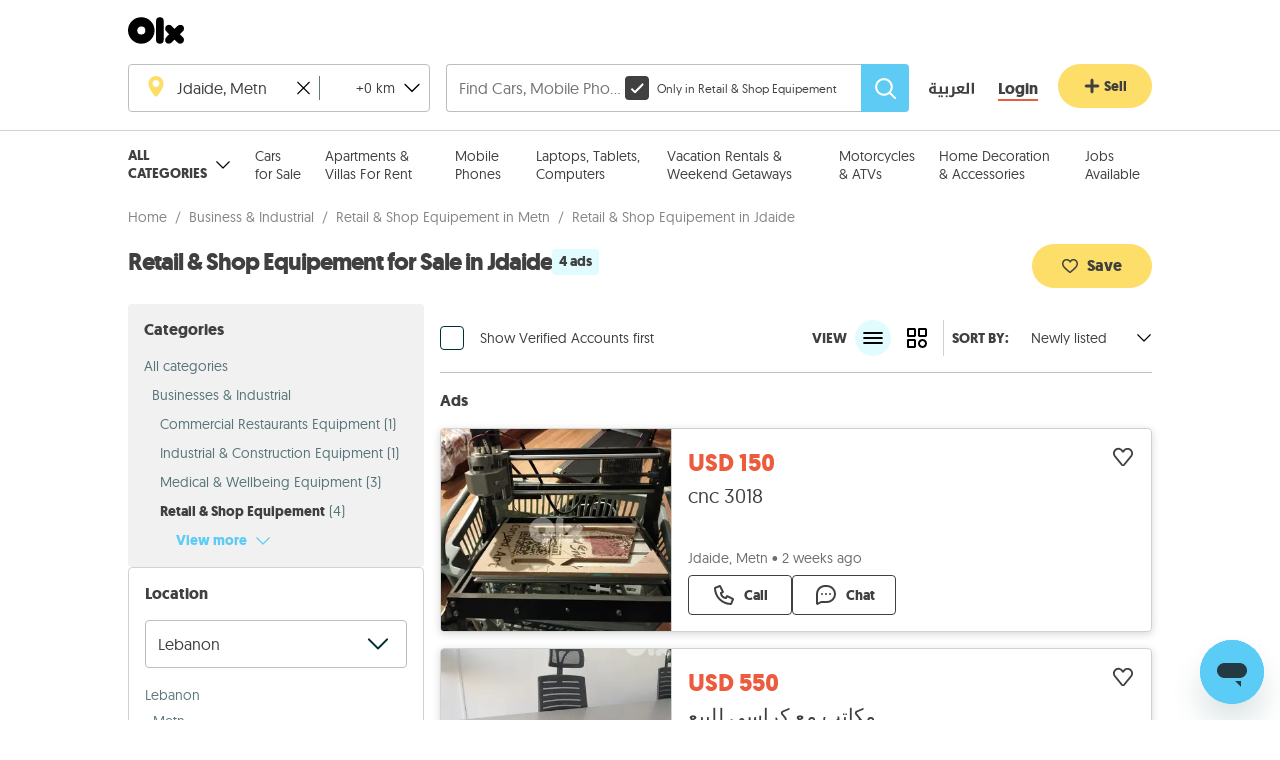

--- FILE ---
content_type: text/html; charset=utf-8
request_url: https://www.google.com/recaptcha/api2/aframe
body_size: 185
content:
<!DOCTYPE HTML><html><head><meta http-equiv="content-type" content="text/html; charset=UTF-8"></head><body><script nonce="J3xB93nxxkksWNVS-aV9HQ">/** Anti-fraud and anti-abuse applications only. See google.com/recaptcha */ try{var clients={'sodar':'https://pagead2.googlesyndication.com/pagead/sodar?'};window.addEventListener("message",function(a){try{if(a.source===window.parent){var b=JSON.parse(a.data);var c=clients[b['id']];if(c){var d=document.createElement('img');d.src=c+b['params']+'&rc='+(localStorage.getItem("rc::a")?sessionStorage.getItem("rc::b"):"");window.document.body.appendChild(d);sessionStorage.setItem("rc::e",parseInt(sessionStorage.getItem("rc::e")||0)+1);localStorage.setItem("rc::h",'1769204044635');}}}catch(b){}});window.parent.postMessage("_grecaptcha_ready", "*");}catch(b){}</script></body></html>

--- FILE ---
content_type: text/css; charset=UTF-8
request_url: https://www.olx.com.lb/assets/imageSlideShow.7966fa08221b7e64.css
body_size: 1415
content:
._4c37362f{background-color:rgba(0,0,0,.2);border-radius:.4rem;cursor:pointer;height:2.8rem;padding:.5rem;width:2.8rem}._4c37362f:active,._4c37362f:focus{outline:none}@media (pointer:fine){._4c37362f:hover{background-color:rgba(0,0,0,.5)}}.d779d0ec{fill:#fff;display:block;height:100%;width:100%}._5d5514c0{-webkit-transform:rotate(180deg);-ms-transform:rotate(180deg);transform:rotate(180deg)}html[dir] .b6989dd6{right:0}html[dir] ._0cca568c,html[dir] .b6989dd6{position:absolute;top:calc(50% - 1.4rem);-webkit-transition-duration:.3s;transition-duration:.3s;-webkit-transition-property:-webkit-transform;transition-property:-webkit-transform;transition-property:transform;transition-property:transform,-webkit-transform;z-index:1}html[dir] ._0cca568c{left:0}html[dir] .f05aa563{margin-left:1.6rem;margin-right:auto;-webkit-tap-highlight-color:rgba(0,0,0,0);-webkit-tap-highlight-color:transparent}._0d22ab12{-webkit-transform:translate3d(-6.8rem,0,0);transform:translate3d(-6.8rem,0,0)}html[dir] ._84b3f07c{margin-left:auto;margin-right:1.6rem;-webkit-tap-highlight-color:rgba(0,0,0,0);-webkit-tap-highlight-color:transparent}._7476de91{-webkit-transform:translate3d(6.8rem,0,0);transform:translate3d(6.8rem,0,0)}.e5523a57{display:-webkit-box;display:-ms-flexbox;display:flex;height:100%;position:absolute;top:0;width:50%;z-index:1}html[dir] ._0b7af47d{left:0;width:30%}html[dir] ._6e8d473a{right:0;width:30%}._3f020338{width:44%}._8556967a{height:100%}._369551d0,._8556967a{position:relative;width:100%}._369551d0{height:24rem}._40beb6ad{min-height:0;position:relative}._40beb6ad,._628814b8,._79578a18,.a599204d{height:100%;width:100%}.a599204d{background-color:#000;-o-object-fit:scale-down;object-fit:scale-down;position:relative}._8cc0fcf7{background:url("data:image/svg+xml;charset=utf-8,%3Csvg xmlns='http://www.w3.org/2000/svg' fill='%237D7D7D' viewBox='0 0 14 14'%3E%3Cpath d='m7.07 14-2-2-.45-.45 1.74-1.79a1 1 0 0 0 0-1.41l-.71-.71a1 1 0 0 0-1.41 0L2.47 9.4l-.4-.4L0 6.93V14ZM6.93 0l2 2 .45.45-1.74 1.79a1 1 0 0 0 0 1.41l.71.71a1 1 0 0 0 1.41 0l1.77-1.76.4.4L14 7.07V0Z' class='cls-1'/%3E%3C/svg%3E") 50%/contain no-repeat;border:0;cursor:pointer;height:1.7rem;margin-right:auto;position:absolute;right:.5rem;top:.5rem;width:1.7rem;z-index:1}._8cc0fcf7:focus,._8cc0fcf7:hover{outline:none}.f4aea4cc{position:absolute;top:-1rem;width:100%}.eb4ef5a1{height:30rem}._7def5b92{height:48rem;position:relative;width:100%}@media (max-width:768px){._7def5b92{height:29.4rem}}._7def5b92 picture{margin:0;width:100%}._43e803aa{height:48rem;position:relative;width:100%}@media (max-width:768px){._43e803aa{height:29.4rem}}._43e803aa picture{margin:0;width:100%}._43e803aa{background:-webkit-gradient(linear,left bottom,left top,from(#f6f6f6),to(#f6f6f6));background:linear-gradient(0deg,#f6f6f6,#f6f6f6);height:60rem}._0733d1ac{height:100%;-o-object-fit:contain;object-fit:contain;width:100%}.f4c1b1b4{bottom:.8rem;left:0;position:absolute;right:0}._858c8f7a{color:#fff;height:100%;position:relative;width:100vw}.a60df0c3 ._858c8f7a{height:calc(100vh - 4rem);top:4rem}._044acebe{cursor:pointer;position:absolute;right:.8rem;top:.8rem;z-index:3}@media (max-width:768px){._044acebe{left:2.8rem;top:2.2rem}}._64c4189d{height:100%;-o-object-fit:contain;object-fit:contain;width:100%}._82fc7ef2{height:100%;margin-left:auto;margin-right:auto;position:relative}.a60df0c3 ._82fc7ef2{height:auto;min-height:calc(100vh - 8rem);min-width:100vw;top:4rem;width:100%}.f05ec161{min-height:inherit;min-width:inherit}._24271120{bottom:1.6rem;color:#fff;left:0;position:absolute;right:0;text-align:center}@media (max-width:768px){._24271120{bottom:auto;font-size:1.8rem;top:2rem}}._03c064cc{margin:1.5rem 0;width:100%}._03c064cc div{margin-left:2.4rem}.a0124fd2{margin:1.5rem 0;width:100%}._0080ab60{display:-webkit-box;display:-ms-flexbox;display:flex;-webkit-box-pack:center;-ms-flex-pack:center;justify-content:center;-webkit-box-align:center;-ms-flex-align:center;align-items:center;background-color:transparent;border:none;border-radius:3px;cursor:pointer;margin-right:2.4rem;overflow:hidden;padding:0}._0080ab60:active,._0080ab60:focus{outline:none}._0080ab60._067d6959{border:2px solid #ec5b3e;border-radius:0}._0080ab60:last-child{margin-right:0}._0080ab60 picture{display:-webkit-inline-box;display:-ms-inline-flexbox;display:inline-flex;height:auto}._77c03597{height:6rem;-o-object-fit:cover;object-fit:cover;width:6rem}.a536ed89{border:none;cursor:pointer;height:6rem;padding:0;width:2rem}.a536ed89:active,.a536ed89:focus{outline:none}.a536ed89>svg{height:2rem;width:2rem;fill:#d0d2d3}.a536ed89{background:-webkit-gradient(linear,left top,right top,from(transparent),to(rgba(0,0,0,.2)));background:linear-gradient(90deg,transparent,rgba(0,0,0,.2));margin-left:1.6rem}.ae951491{border:none;cursor:pointer;height:6rem;padding:0;width:2rem}.ae951491:active,.ae951491:focus{outline:none}.ae951491>svg{height:2rem;width:2rem;fill:#d0d2d3}.ae951491{background:-webkit-gradient(linear,right top,left top,from(transparent),to(rgba(0,0,0,.2)));background:linear-gradient(270deg,transparent,rgba(0,0,0,.2));margin-right:1.6rem}.b3cd8588{margin-left:2.8rem}.be7d0e34{background-color:#f7f8f8;border-radius:1.2rem;bottom:.8rem;color:rgba(0,47,52,.64);font-size:1.204rem;padding:.4rem .95rem;position:absolute;right:.8rem}._12acebf2{margin-right:.4rem;fill:#222;height:1.6rem;width:1.6rem}
/*# sourceMappingURL=imageSlideShow.8afc1aa3a788a38c.js.map*/

--- FILE ---
content_type: text/javascript; charset=UTF-8
request_url: https://www.olx.com.lb/assets/186.c7a2a060a344975f.js
body_size: 82720
content:
try{let t="undefined"!=typeof window?window:"undefined"!=typeof global?global:"undefined"!=typeof globalThis?globalThis:"undefined"!=typeof self?self:{},e=(new t.Error).stack;e&&(t._sentryDebugIds=t._sentryDebugIds||{},t._sentryDebugIds[e]="c0a43a8e-216c-4cd5-98ed-1c35c17a8471",t._sentryDebugIdIdentifier="sentry-dbid-c0a43a8e-216c-4cd5-98ed-1c35c17a8471")}catch(t){}("undefined"!=typeof window?window:"undefined"!=typeof global?global:"undefined"!=typeof globalThis?globalThis:"undefined"!=typeof self?self:{}).SENTRY_RELEASE={id:"b8ba5f19b0b3babaca40a961a52e49b23e36c719"};"use strict";(self.webpackChunkolx_lb=self.webpackChunkolx_lb||[]).push([[186],{28439:(t,e,n)=>{n.d(e,{y:()=>T});var r=n(19963),i=n(18864),a=n(12628),s=n(49996),o=n(41694),l=n(3820),c=n(368),u=n(67914),d=n(12384),h=n(8822),p=n(24800),_=n(5631);let f="Not capturing exception because it's already been captured.";class m{constructor(t){if(this._options=t,this._integrations={},this._integrationsInitialized=!1,this._numProcessing=0,this._outcomes={},this._hooks={},this._eventProcessors=[],t.dsn?this._dsn=(0,r.AD)(t.dsn):("undefined"==typeof __SENTRY_DEBUG__||__SENTRY_DEBUG__)&&i.vF.warn("No DSN provided, client will not send events."),this._dsn){let e=(0,u.Z)(this._dsn,t);this._transport=t.transport({recordDroppedEvent:this.recordDroppedEvent.bind(this),...t.transportOptions,url:e})}}captureException(t,e,n){if((0,a.GR)(t)){("undefined"==typeof __SENTRY_DEBUG__||__SENTRY_DEBUG__)&&i.vF.log(f);return}let r=e&&e.event_id;return this._process(this.eventFromException(t,e).then(t=>this._captureEvent(t,e,n)).then(t=>{r=t})),r}captureMessage(t,e,n,r){let i=n&&n.event_id,a=(0,s.sO)(t)?this.eventFromMessage(String(t),e,n):this.eventFromException(t,n);return this._process(a.then(t=>this._captureEvent(t,n,r)).then(t=>{i=t})),i}captureEvent(t,e,n){if(e&&e.originalException&&(0,a.GR)(e.originalException)){("undefined"==typeof __SENTRY_DEBUG__||__SENTRY_DEBUG__)&&i.vF.log(f);return}let r=e&&e.event_id;return this._process(this._captureEvent(t,e,n).then(t=>{r=t})),r}captureSession(t){"string"!=typeof t.release?("undefined"==typeof __SENTRY_DEBUG__||__SENTRY_DEBUG__)&&i.vF.warn("Discarded session because of missing or non-string release"):(this.sendSession(t),(0,h.qO)(t,{init:!1}))}getDsn(){return this._dsn}getOptions(){return this._options}getSdkMetadata(){return this._options._metadata}getTransport(){return this._transport}flush(t){let e=this._transport;return e?this._isClientDoneProcessing(t).then(n=>e.flush(t).then(t=>n&&t)):(0,o.XW)(!0)}close(t){return this.flush(t).then(t=>(this.getOptions().enabled=!1,t))}getEventProcessors(){return this._eventProcessors}addEventProcessor(t){this._eventProcessors.push(t)}setupIntegrations(t){(t&&!this._integrationsInitialized||this._isEnabled()&&!this._integrationsInitialized)&&(this._integrations=(0,d.P$)(this,this._options.integrations),this._integrationsInitialized=!0)}getIntegrationById(t){return this._integrations[t]}getIntegration(t){try{return this._integrations[t.id]||null}catch(e){return("undefined"==typeof __SENTRY_DEBUG__||__SENTRY_DEBUG__)&&i.vF.warn(`Cannot retrieve integration ${t.id} from the current Client`),null}}addIntegration(t){(0,d.qm)(this,t,this._integrations)}sendEvent(t,e={}){this.emit("beforeSendEvent",t,e);let n=function(t,e,n,r){var i;let a=(0,l.Cj)(n),s=t.type&&"replay_event"!==t.type?t.type:"event";(i=n&&n.sdk)&&(t.sdk=t.sdk||{},t.sdk.name=t.sdk.name||i.name,t.sdk.version=t.sdk.version||i.version,t.sdk.integrations=[...t.sdk.integrations||[],...i.integrations||[]],t.sdk.packages=[...t.sdk.packages||[],...i.packages||[]]);let o=(0,l.n2)(t,a,r,e);delete t.sdkProcessingMetadata;let c=[{type:s},t];return(0,l.h4)(o,[c])}(t,this._dsn,this._options._metadata,this._options.tunnel);for(let t of e.attachments||[])n=(0,l.W3)(n,(0,l.bm)(t,this._options.transportOptions&&this._options.transportOptions.textEncoder));let r=this._sendEnvelope(n);r&&r.then(e=>this.emit("afterSendEvent",t,e),null)}sendSession(t){let e=function(t,e,n,i){let a=(0,l.Cj)(n),s={sent_at:new Date().toISOString(),...a&&{sdk:a},...!!i&&e&&{dsn:(0,r.SB)(e)}},o="aggregates"in t?[{type:"sessions"},t]:[{type:"session"},t.toJSON()];return(0,l.h4)(s,[o])}(t,this._dsn,this._options._metadata,this._options.tunnel);this._sendEnvelope(e)}recordDroppedEvent(t,e,n){if(this._options.sendClientReports){let n=`${t}:${e}`;("undefined"==typeof __SENTRY_DEBUG__||__SENTRY_DEBUG__)&&i.vF.log(`Adding outcome: "${n}"`),this._outcomes[n]=this._outcomes[n]+1||1}}on(t,e){this._hooks[t]||(this._hooks[t]=[]),this._hooks[t].push(e)}emit(t,...e){this._hooks[t]&&this._hooks[t].forEach(t=>t(...e))}_updateSessionFromEvent(t,e){let n=!1,r=!1,i=e.exception&&e.exception.values;if(i)for(let t of(r=!0,i)){let e=t.mechanism;if(e&&!1===e.handled){n=!0;break}}let a="ok"===t.status;(a&&0===t.errors||a&&n)&&((0,h.qO)(t,{...n&&{status:"crashed"},errors:t.errors||Number(r||n)}),this.captureSession(t))}_isClientDoneProcessing(t){return new o.T2(e=>{let n=0,r=setInterval(()=>{0==this._numProcessing?(clearInterval(r),e(!0)):(n+=1,t&&n>=t&&(clearInterval(r),e(!1)))},1)})}_isEnabled(){return!1!==this.getOptions().enabled&&void 0!==this._transport}_prepareEvent(t,e,n){let r=this.getOptions(),i=Object.keys(this._integrations);return!e.integrations&&i.length>0&&(e.integrations=i),this.emit("preprocessEvent",t,e),(0,_.mG)(r,t,e,n,this).then(t=>{if(null===t)return t;let{propagationContext:e}=t.sdkProcessingMetadata||{};if(!(t.contexts&&t.contexts.trace)&&e){let{traceId:r,spanId:i,parentSpanId:a,dsc:s}=e;t.contexts={trace:{trace_id:r,span_id:i,parent_span_id:a},...t.contexts};let o=s||(0,p.l)(r,this,n);t.sdkProcessingMetadata={dynamicSamplingContext:o,...t.sdkProcessingMetadata}}return t})}_captureEvent(t,e={},n){return this._processEvent(t,e,n).then(t=>t.event_id,t=>{("undefined"==typeof __SENTRY_DEBUG__||__SENTRY_DEBUG__)&&("log"===t.logLevel?i.vF.log(t.message):i.vF.warn(t))})}_processEvent(t,e,n){let r=this.getOptions(),{sampleRate:i}=r,a=y(t),l=g(t),u=t.type||"error",d=`before send for type \`${u}\``;if(l&&"number"==typeof i&&Math.random()>i)return this.recordDroppedEvent("sample_rate","error",t),(0,o.xg)(new c.U(`Discarding event because it's not included in the random sample (sampling rate = ${i})`,"log"));let h="replay_event"===u?"replay":u;return this._prepareEvent(t,e,n).then(n=>{if(null===n)throw this.recordDroppedEvent("event_processor",h,t),new c.U("An event processor returned `null`, will not send event.","log");return e.data&&!0===e.data.__sentry__?n:function(t,e){let n=`${e} must return \`null\` or a valid event.`;if((0,s.Qg)(t))return t.then(t=>{if(!(0,s.Qd)(t)&&null!==t)throw new c.U(n);return t},t=>{throw new c.U(`${e} rejected with ${t}`)});if(!(0,s.Qd)(t)&&null!==t)throw new c.U(n);return t}(function(t,e,n){let{beforeSend:r,beforeSendTransaction:i}=t;return g(e)&&r?r(e,n):y(e)&&i?i(e,n):e}(r,n,e),d)}).then(r=>{if(null===r)throw this.recordDroppedEvent("before_send",h,t),new c.U(`${d} returned \`null\`, will not send event.`,"log");let i=n&&n.getSession();!a&&i&&this._updateSessionFromEvent(i,r);let s=r.transaction_info;return a&&s&&r.transaction!==t.transaction&&(r.transaction_info={...s,source:"custom"}),this.sendEvent(r,e),r}).then(null,t=>{if(t instanceof c.U)throw t;throw this.captureException(t,{data:{__sentry__:!0},originalException:t}),new c.U(`Event processing pipeline threw an error, original event will not be sent. Details have been sent as a new event.
Reason: ${t}`)})}_process(t){this._numProcessing++,t.then(t=>(this._numProcessing--,t),t=>(this._numProcessing--,t))}_sendEnvelope(t){if(this.emit("beforeEnvelope",t),this._isEnabled()&&this._transport)return this._transport.send(t).then(null,t=>{("undefined"==typeof __SENTRY_DEBUG__||__SENTRY_DEBUG__)&&i.vF.error("Error while sending event:",t)});("undefined"==typeof __SENTRY_DEBUG__||__SENTRY_DEBUG__)&&i.vF.error("Transport disabled")}_clearOutcomes(){let t=this._outcomes;return this._outcomes={},Object.keys(t).map(e=>{let[n,r]=e.split(":");return{reason:n,category:r,quantity:t[e]}})}}function g(t){return void 0===t.type}function y(t){return"transaction"===t.type}var v=n(641),b=n(3369),S=n(22461),E=n(61500),w=n(66426),I=n(47967);class T extends m{constructor(t){let e=w.jf.SENTRY_SDK_SOURCE||(0,b.e)();t._metadata=t._metadata||{},t._metadata.sdk=t._metadata.sdk||{name:"sentry.javascript.browser",packages:[{name:`${e}:@sentry/browser`,version:v.M}],version:v.M},super(t),t.sendClientReports&&w.jf.document&&w.jf.document.addEventListener("visibilitychange",()=>{"hidden"===w.jf.document.visibilityState&&this._flushOutcomes()})}eventFromException(t,e){return(0,E.u)(this._options.stackParser,t,e,this._options.attachStacktrace)}eventFromMessage(t,e="info",n){return(0,E.qv)(this._options.stackParser,t,e,n,this._options.attachStacktrace)}captureUserFeedback(t){if(!this._isEnabled()){("undefined"==typeof __SENTRY_DEBUG__||__SENTRY_DEBUG__)&&i.vF.warn("SDK not enabled, will not capture user feedback.");return}let e=(0,I.L)(t,{metadata:this.getSdkMetadata(),dsn:this.getDsn(),tunnel:this.getOptions().tunnel});this._sendEnvelope(e)}_prepareEvent(t,e,n){return t.platform=t.platform||"javascript",super._prepareEvent(t,e,n)}_flushOutcomes(){let t=this._clearOutcomes();if(0===t.length){("undefined"==typeof __SENTRY_DEBUG__||__SENTRY_DEBUG__)&&i.vF.log("No outcomes to send");return}if(!this._dsn){("undefined"==typeof __SENTRY_DEBUG__||__SENTRY_DEBUG__)&&i.vF.log("No dsn provided, will not send outcomes");return}("undefined"==typeof __SENTRY_DEBUG__||__SENTRY_DEBUG__)&&i.vF.log("Sending outcomes:",t);let e=function(t,e,n){let r=[{type:"client_report"},{timestamp:(0,S.lu)(),discarded_events:t}];return(0,l.h4)(e?{dsn:e}:{},[r])}(t,this._options.tunnel&&(0,r.SB)(this._dsn));this._sendEnvelope(e)}}},61500:(t,e,n)=>{n.d(e,{H7:()=>f,K8:()=>c,qv:()=>_,u:()=>p});var r=n(91205),i=n(49996),a=n(87342),s=n(12628),o=n(41694),l=n(42292);function c(t,e){let n=d(t,e),r={type:e&&e.name,value:function(t){let e=t&&t.message;return e?e.error&&"string"==typeof e.error.message?e.error.message:e:"No error message"}(e)};return n.length&&(r.stacktrace={frames:n}),void 0===r.type&&""===r.value&&(r.value="Unrecoverable error caught"),r}function u(t,e){return{exception:{values:[c(t,e)]}}}function d(t,e){let n=e.stacktrace||e.stack||"",r=function(t){if(t){if("number"==typeof t.framesToPop)return t.framesToPop;if(h.test(t.message))return 1}return 0}(e);try{return t(n,r)}catch(t){}return[]}let h=/Minified React error #\d+;/i;function p(t,e,n,r){let i=f(t,e,n&&n.syntheticException||void 0,r);return(0,s.M6)(i),i.level="error",n&&n.event_id&&(i.event_id=n.event_id),(0,o.XW)(i)}function _(t,e,n="info",r,i){let a=m(t,e,r&&r.syntheticException||void 0,i);return a.level=n,r&&r.event_id&&(a.event_id=r.event_id),(0,o.XW)(a)}function f(t,e,n,o,c){let h;if((0,i.T2)(e)&&e.error)return u(t,e.error);if((0,i.BD)(e)||(0,i.W6)(e)){if("stack"in e)h=u(t,e);else{let r=e.name||((0,i.BD)(e)?"DOMError":"DOMException"),a=e.message?`${r}: ${e.message}`:r;h=m(t,a,n,o),(0,s.gO)(h,a)}return"code"in e&&(h.tags={...h.tags,"DOMException.code":`${e.code}`}),h}return(0,i.bJ)(e)?u(t,e):((0,i.Qd)(e)||(0,i.xH)(e)?h=function(t,e,n,s){let o=(0,r.BF)().getClient(),c=o&&o.getOptions().normalizeDepth,u={exception:{values:[{type:(0,i.xH)(e)?e.constructor.name:s?"UnhandledRejection":"Error",value:function(t,{isUnhandledRejection:e}){let n=(0,l.HF)(t),r=e?"promise rejection":"exception";if((0,i.T2)(t))return`Event \`ErrorEvent\` captured as ${r} with message \`${t.message}\``;if((0,i.xH)(t)){let e=function(t){try{let e=Object.getPrototypeOf(t);return e?e.constructor.name:void 0}catch(t){}}(t);return`Event \`${e}\` (type=${t.type}) captured as ${r}`}return`Object captured as ${r} with keys: ${n}`}(e,{isUnhandledRejection:s})}]},extra:{__serialized__:(0,a.cd)(e,c)}};if(n){let e=d(t,n);e.length&&(u.exception.values[0].stacktrace={frames:e})}return u}(t,e,n,c):(h=m(t,e,n,o),(0,s.gO)(h,`${e}`,void 0)),(0,s.M6)(h,{synthetic:!0}),h)}function m(t,e,n,r){let i={message:e};if(r&&n){let r=d(t,n);r.length&&(i.exception={values:[{value:e,stacktrace:{frames:r}}]})}return i}},66426:(t,e,n)=>{n.d(e,{LV:()=>function t(e,n={},i){if("function"!=typeof e)return e;try{let t=e.__sentry_wrapped__;if(t)return t;if((0,a.sp)(e))return e}catch(t){return e}let o=function(){let a=Array.prototype.slice.call(arguments);try{i&&"function"==typeof i&&i.apply(this,arguments);let r=a.map(e=>t(e,n));return e.apply(this,r)}catch(t){throw l++,setTimeout(()=>{l--}),(0,r.v4)(e=>{e.addEventProcessor(t=>(n.mechanism&&((0,s.gO)(t,void 0,void 0),(0,s.M6)(t,n.mechanism)),t.extra={...t.extra,arguments:a},t)),(0,r.Cp)(t)}),t}};try{for(let t in e)Object.prototype.hasOwnProperty.call(e,t)&&(o[t]=e[t])}catch(t){}(0,a.pO)(o,e),(0,a.my)(e,"__sentry_wrapped__",o);try{Object.getOwnPropertyDescriptor(o,"name").configurable&&Object.defineProperty(o,"name",{get:()=>e.name})}catch(t){}return o},jN:()=>c,jf:()=>o});var r=n(70465),i=n(23289),a=n(42292),s=n(12628);let o=i.OW,l=0;function c(){return l>0}},56270:(t,e,n)=>{n.d(e,{B:()=>h});var r=n(91205),i=n(18434),a=n(12628),s=n(18864),o=n(25514);let l=["fatal","error","warning","log","info","debug"];var c=n(9105),u=n(51915),d=n(66426);class h{static __initStatic(){this.id="Breadcrumbs"}constructor(t){this.name=h.id,this.options={console:!0,dom:!0,fetch:!0,history:!0,sentry:!0,xhr:!0,...t}}setupOnce(){var t;if(this.options.console&&(0,i.ON)("console",_),this.options.dom&&(0,i.ON)("dom",(t=this.options.dom,function(e){let n;let i="object"==typeof t?t.serializeAttribute:void 0,a="object"==typeof t&&"number"==typeof t.maxStringLength?t.maxStringLength:void 0;a&&a>1024&&(("undefined"==typeof __SENTRY_DEBUG__||__SENTRY_DEBUG__)&&s.vF.warn(`\`dom.maxStringLength\` cannot exceed 1024, but a value of ${a} was configured. Sentry will use 1024 instead.`),a=1024),"string"==typeof i&&(i=[i]);try{let t=e.event;n=t&&t.target?(0,o.Hd)(t.target,{keyAttrs:i,maxStringLength:a}):(0,o.Hd)(t,{keyAttrs:i,maxStringLength:a})}catch(t){n="<unknown>"}0!==n.length&&(0,r.BF)().addBreadcrumb({category:`ui.${e.name}`,message:n},{event:e.event,name:e.name,global:e.global})})),this.options.xhr&&(0,i.ON)("xhr",f),this.options.fetch&&(0,i.ON)("fetch",m),this.options.history&&(0,i.ON)("history",g),this.options.sentry){let t=(0,r.BF)().getClient();t&&t.on&&t.on("beforeSendEvent",p)}}}function p(t){(0,r.BF)().addBreadcrumb({category:`sentry.${"transaction"===t.type?"transaction":"event"}`,event_id:t.event_id,level:t.level,message:(0,a.$X)(t)},{event:t})}function _(t){var e;let n={category:"console",data:{arguments:t.args,logger:"console"},level:"warn"===(e=t.level)?"warning":l.includes(e)?e:"log",message:(0,c.gt)(t.args," ")};if("assert"===t.level){if(!1!==t.args[0])return;n.message=`Assertion failed: ${(0,c.gt)(t.args.slice(1)," ")||"console.assert"}`,n.data.arguments=t.args.slice(1)}(0,r.BF)().addBreadcrumb(n,{input:t.args,level:t.level})}function f(t){let{startTimestamp:e,endTimestamp:n}=t,a=t.xhr[i.Er];if(!e||!n||!a)return;let{method:s,url:o,status_code:l,body:c}=a,u={xhr:t.xhr,input:c,startTimestamp:e,endTimestamp:n};(0,r.BF)().addBreadcrumb({category:"xhr",data:{method:s,url:o,status_code:l},type:"http"},u)}function m(t){let{startTimestamp:e,endTimestamp:n}=t;if(!(!n||t.fetchData.url.match(/sentry_key/)&&"POST"===t.fetchData.method)){if(t.error){let i=t.fetchData,a={data:t.error,input:t.args,startTimestamp:e,endTimestamp:n};(0,r.BF)().addBreadcrumb({category:"fetch",data:i,level:"error",type:"http"},a)}else{let i={...t.fetchData,status_code:t.response&&t.response.status},a={input:t.args,response:t.response,startTimestamp:e,endTimestamp:n};(0,r.BF)().addBreadcrumb({category:"fetch",data:i,type:"http"},a)}}}function g(t){let e=t.from,n=t.to,i=(0,u.Dl)(d.jf.location.href),a=(0,u.Dl)(e),s=(0,u.Dl)(n);a.path||(a=i),i.protocol===s.protocol&&i.host===s.host&&(n=s.relative),i.protocol===a.protocol&&i.host===a.host&&(e=a.relative),(0,r.BF)().addBreadcrumb({category:"navigation",data:{from:e,to:n}})}h.__initStatic()},58272:(t,e,n)=>{n.d(e,{U:()=>i});var r=n(18864);class i{static __initStatic(){this.id="Dedupe"}constructor(){this.name=i.id}setupOnce(t,e){}processEvent(t){if(t.type)return t;try{var e;if((e=this._previousEvent)&&(function(t,e){let n=t.message,r=e.message;return!!((n||r)&&(!n||r)&&(n||!r)&&n===r&&s(t,e)&&a(t,e))}(t,e)||function(t,e){let n=o(e),r=o(t);return!!(n&&r&&n.type===r.type&&n.value===r.value&&s(t,e)&&a(t,e))}(t,e)))return("undefined"==typeof __SENTRY_DEBUG__||__SENTRY_DEBUG__)&&r.vF.warn("Event dropped due to being a duplicate of previously captured event."),null}catch(t){}return this._previousEvent=t}}function a(t,e){let n=l(t),r=l(e);if(!n&&!r)return!0;if(n&&!r||!n&&r||r.length!==n.length)return!1;for(let t=0;t<r.length;t++){let e=r[t],i=n[t];if(e.filename!==i.filename||e.lineno!==i.lineno||e.colno!==i.colno||e.function!==i.function)return!1}return!0}function s(t,e){let n=t.fingerprint,r=e.fingerprint;if(!n&&!r)return!0;if(n&&!r||!n&&r)return!1;try{return!(n.join("")!==r.join(""))}catch(t){return!1}}function o(t){return t.exception&&t.exception.values&&t.exception.values[0]}function l(t){let e=t.exception;if(e)try{return e.values[0].stacktrace.frames}catch(t){}}i.__initStatic()},73309:(t,e,n)=>{n.d(e,{R:()=>d});var r=n(91205),i=n(18434),a=n(49996),s=n(25514),o=n(18864),l=n(12628),c=n(61500),u=n(66426);class d{static __initStatic(){this.id="GlobalHandlers"}constructor(t){this.name=d.id,this._options={onerror:!0,onunhandledrejection:!0,...t},this._installFunc={onerror:h,onunhandledrejection:p}}setupOnce(){Error.stackTraceLimit=50;let t=this._options;for(let e in t){let n=this._installFunc[e];n&&t[e]&&(("undefined"==typeof __SENTRY_DEBUG__||__SENTRY_DEBUG__)&&o.vF.log(`Global Handler attached: ${e}`),n(),this._installFunc[e]=void 0)}}}function h(){(0,i.ON)("error",t=>{let[e,n,r]=m();if(!e.getIntegration(d))return;let{msg:i,url:s,line:o,column:l,error:h}=t;if((0,u.jN)()||h&&h.__sentry_own_request__)return;let p=void 0===h&&(0,a.Kg)(i)?function(t,e,n,r){let i=(0,a.T2)(t)?t.message:t,s="Error",o=i.match(/^(?:[Uu]ncaught (?:exception: )?)?(?:((?:Eval|Internal|Range|Reference|Syntax|Type|URI|)Error): )?(.*)$/i);return o&&(s=o[1],i=o[2]),_({exception:{values:[{type:s,value:i}]}},e,n,r)}(i,s,o,l):_((0,c.H7)(n,h||i,void 0,r,!1),s,o,l);p.level="error",f(e,h,p,"onerror")})}function p(){(0,i.ON)("unhandledrejection",t=>{var e;let[n,r,i]=m();if(!n.getIntegration(d))return;let s=t;try{"reason"in t?s=t.reason:"detail"in t&&"reason"in t.detail&&(s=t.detail.reason)}catch(t){}if((0,u.jN)()||s&&s.__sentry_own_request__)return!0;let o=(0,a.sO)(s)?(e=s,{exception:{values:[{type:"UnhandledRejection",value:`Non-Error promise rejection captured with value: ${String(e)}`}]}}):(0,c.H7)(r,s,void 0,i,!0);o.level="error",f(n,s,o,"onunhandledrejection")})}function _(t,e,n,r){let i=t.exception=t.exception||{},o=i.values=i.values||[],l=o[0]=o[0]||{},c=l.stacktrace=l.stacktrace||{},u=c.frames=c.frames||[],d=isNaN(parseInt(r,10))?void 0:r,h=isNaN(parseInt(n,10))?void 0:n,p=(0,a.Kg)(e)&&e.length>0?e:(0,s.$N)();return 0===u.length&&u.push({colno:d,filename:p,function:"?",in_app:!0,lineno:h}),t}function f(t,e,n,r){(0,l.M6)(n,{handled:!1,type:r}),t.captureEvent(n,{originalException:e})}function m(){let t=(0,r.BF)(),e=t.getClient(),n=e&&e.getOptions()||{stackParser:()=>[],attachStacktrace:!1};return[t,n.stackParser,n.attachStacktrace]}d.__initStatic()},89444:(t,e,n)=>{n.d(e,{_:()=>i});var r=n(66426);class i{static __initStatic(){this.id="HttpContext"}constructor(){this.name=i.id}setupOnce(){}preprocessEvent(t){if(!r.jf.navigator&&!r.jf.location&&!r.jf.document)return;let e=t.request&&t.request.url||r.jf.location&&r.jf.location.href,{referrer:n}=r.jf.document||{},{userAgent:i}=r.jf.navigator||{},a={...t.request&&t.request.headers,...n&&{Referer:n},...i&&{"User-Agent":i}},s={...t.request,...e&&{url:e},headers:a};t.request=s}}i.__initStatic()},78799:(t,e,n)=>{n.d(e,{l:()=>l});var r=n(49996),i=n(9105);function a(t,e){t.mechanism=t.mechanism||{type:"generic",handled:!0},t.mechanism={...t.mechanism,is_exception_group:!0,exception_id:e}}function s(t,e,n,r){t.mechanism=t.mechanism||{type:"generic",handled:!0},t.mechanism={...t.mechanism,type:"chained",source:e,exception_id:n,parent_id:r}}var o=n(61500);class l{static __initStatic(){this.id="LinkedErrors"}constructor(t={}){this.name=l.id,this._key=t.key||"cause",this._limit=t.limit||5}setupOnce(){}preprocessEvent(t,e,n){let l=n.getOptions();!function(t,e,n=250,o,l,c,u){if(!c.exception||!c.exception.values||!u||!(0,r.tH)(u.originalException,Error))return;let d=c.exception.values.length>0?c.exception.values[c.exception.values.length-1]:void 0;d&&(c.exception.values=(function t(e,n,i,o,l,c,u,d){if(c.length>=i+1)return c;let h=[...c];if((0,r.tH)(o[l],Error)){a(u,d);let r=e(n,o[l]),c=h.length;s(r,l,c,d),h=t(e,n,i,o[l],l,[r,...h],r,c)}return Array.isArray(o.errors)&&o.errors.forEach((o,c)=>{if((0,r.tH)(o,Error)){a(u,d);let r=e(n,o),p=h.length;s(r,`errors[${c}]`,p,d),h=t(e,n,i,o,l,[r,...h],r,p)}}),h})(t,e,l,u.originalException,o,c.exception.values,d,0).map(t=>(t.value&&(t.value=(0,i.xv)(t.value,n)),t)))}(o.K8,l.stackParser,l.maxValueLength,this._key,this._limit,t,e)}}l.__initStatic()},45675:(t,e,n)=>{n.d(e,{h:()=>o});var r=n(42292),i=n(35771),a=n(66426);let s=["EventTarget","Window","Node","ApplicationCache","AudioTrackList","BroadcastChannel","ChannelMergerNode","CryptoOperation","EventSource","FileReader","HTMLUnknownElement","IDBDatabase","IDBRequest","IDBTransaction","KeyOperation","MediaController","MessagePort","ModalWindow","Notification","SVGElementInstance","Screen","SharedWorker","TextTrack","TextTrackCue","TextTrackList","WebSocket","WebSocketWorker","Worker","XMLHttpRequest","XMLHttpRequestEventTarget","XMLHttpRequestUpload"];class o{static __initStatic(){this.id="TryCatch"}constructor(t){this.name=o.id,this._options={XMLHttpRequest:!0,eventTarget:!0,requestAnimationFrame:!0,setInterval:!0,setTimeout:!0,...t}}setupOnce(){this._options.setTimeout&&(0,r.GS)(a.jf,"setTimeout",l),this._options.setInterval&&(0,r.GS)(a.jf,"setInterval",l),this._options.requestAnimationFrame&&(0,r.GS)(a.jf,"requestAnimationFrame",c),this._options.XMLHttpRequest&&"XMLHttpRequest"in a.jf&&(0,r.GS)(XMLHttpRequest.prototype,"send",u);let t=this._options.eventTarget;t&&(Array.isArray(t)?t:s).forEach(d)}}function l(t){return function(...e){let n=e[0];return e[0]=(0,a.LV)(n,{mechanism:{data:{function:(0,i.qQ)(t)},handled:!1,type:"instrument"}}),t.apply(this,e)}}function c(t){return function(e){return t.apply(this,[(0,a.LV)(e,{mechanism:{data:{function:"requestAnimationFrame",handler:(0,i.qQ)(t)},handled:!1,type:"instrument"}})])}}function u(t){return function(...e){let n=this;return["onload","onerror","onprogress","onreadystatechange"].forEach(t=>{t in n&&"function"==typeof n[t]&&(0,r.GS)(n,t,function(e){let n={mechanism:{data:{function:t,handler:(0,i.qQ)(e)},handled:!1,type:"instrument"}},s=(0,r.sp)(e);return s&&(n.mechanism.data.handler=(0,i.qQ)(s)),(0,a.LV)(e,n)})}),t.apply(this,e)}}function d(t){let e=a.jf,n=e[t]&&e[t].prototype;n&&n.hasOwnProperty&&n.hasOwnProperty("addEventListener")&&((0,r.GS)(n,"addEventListener",function(e){return function(n,r,s){try{"function"==typeof r.handleEvent&&(r.handleEvent=(0,a.LV)(r.handleEvent,{mechanism:{data:{function:"handleEvent",handler:(0,i.qQ)(r),target:t},handled:!1,type:"instrument"}}))}catch(t){}return e.apply(this,[n,(0,a.LV)(r,{mechanism:{data:{function:"addEventListener",handler:(0,i.qQ)(r),target:t},handled:!1,type:"instrument"}}),s])}}),(0,r.GS)(n,"removeEventListener",function(t){return function(e,n,r){try{let i=n&&n.__sentry_wrapped__;i&&t.call(this,e,i,r)}catch(t){}return t.call(this,e,n,r)}}))}o.__initStatic()},45470:(t,e,n)=>{n.d(e,{lo:()=>A,xg:()=>w,w7:()=>k,Ts:()=>I,kF:()=>C,mn:()=>T,LV:()=>R});var r=n(81938),i=n(46554),a=n(12384),s=n(18864),o=n(91205),l=n(67914),c=n(35771),u=n(26900),d=n(18434),h=n(28439),p=n(66426),_=n(73309),f=n(45675),m=n(56270),g=n(78799),y=n(89444),v=n(58272),b=n(61434),S=n(12299),E=n(90596);let w=[new r.Hp,new i.$,new f.h,new m.B,new _.R,new g.l,new v.U,new y._];function I(t={}){void 0===t.defaultIntegrations&&(t.defaultIntegrations=w),void 0===t.release&&("string"==typeof __SENTRY_RELEASE__&&(t.release=__SENTRY_RELEASE__),p.jf.SENTRY_RELEASE&&p.jf.SENTRY_RELEASE.id&&(t.release=p.jf.SENTRY_RELEASE.id)),void 0===t.autoSessionTracking&&(t.autoSessionTracking=!0),void 0===t.sendClientReports&&(t.sendClientReports=!0);let e={...t,stackParser:(0,c.vk)(t.stackParser||b.lG),integrations:(0,a.mH)(t),transport:t.transport||((0,u.vm)()?S._:E.u)};!function(t,e){!0===e.debug&&("undefined"==typeof __SENTRY_DEBUG__||__SENTRY_DEBUG__?s.vF.enable():console.warn("[Sentry] Cannot initialize SDK with `debug` option using a non-debug bundle."));let n=(0,o.BF)();n.getScope().update(e.initialScope);let r=new t(e);n.bindClient(r)}(h.y,e),t.autoSessionTracking&&function(){if(void 0===p.jf.document){("undefined"==typeof __SENTRY_DEBUG__||__SENTRY_DEBUG__)&&s.vF.warn("Session tracking in non-browser environment with @sentry/browser is not supported.");return}let t=(0,o.BF)();t.captureSession&&(x(t),(0,d.ON)("history",({from:t,to:e})=>{void 0===t||t===e||x((0,o.BF)())}))}()}function T(t={},e=(0,o.BF)()){if(!p.jf.document){("undefined"==typeof __SENTRY_DEBUG__||__SENTRY_DEBUG__)&&s.vF.error("Global document not defined in showReportDialog call");return}let{client:n,scope:r}=e.getStackTop(),i=t.dsn||n&&n.getDsn();if(!i){("undefined"==typeof __SENTRY_DEBUG__||__SENTRY_DEBUG__)&&s.vF.error("DSN not configured for showReportDialog call");return}r&&(t.user={...r.getUser(),...t.user}),t.eventId||(t.eventId=e.lastEventId());let a=p.jf.document.createElement("script");a.async=!0,a.crossOrigin="anonymous",a.src=(0,l.k)(i,t),t.onLoad&&(a.onload=t.onLoad);let c=p.jf.document.head||p.jf.document.body;c?c.appendChild(a):("undefined"==typeof __SENTRY_DEBUG__||__SENTRY_DEBUG__)&&s.vF.error("Not injecting report dialog. No injection point found in HTML")}function k(){}function C(t){t()}function R(t){return(0,p.LV)(t)()}function x(t){t.startSession({ignoreDuration:!0}),t.captureSession()}function A(t){let e=(0,o.BF)().getClient();e&&e.captureUserFeedback(t)}},61434:(t,e,n)=>{n.d(e,{$2:()=>h,Q_:()=>_,Vv:()=>m,Yj:()=>o,c9:()=>g,dY:()=>u,lG:()=>y});var r=n(35771);function i(t,e,n,r){let i={filename:t,function:e,in_app:!0};return void 0!==n&&(i.lineno=n),void 0!==r&&(i.colno=r),i}let a=/^\s*at (?:(.+?\)(?: \[.+\])?|.*?) ?\((?:address at )?)?(?:async )?((?:<anonymous>|[-a-z]+:|.*bundle|\/)?.*?)(?::(\d+))?(?::(\d+))?\)?\s*$/i,s=/\((\S*)(?::(\d+))(?::(\d+))\)/,o=[30,t=>{let e=a.exec(t);if(e){if(e[2]&&0===e[2].indexOf("eval")){let t=s.exec(e[2]);t&&(e[2]=t[1],e[3]=t[2],e[4]=t[3])}let[t,n]=v(e[1]||"?",e[2]);return i(n,t,e[3]?+e[3]:void 0,e[4]?+e[4]:void 0)}}],l=/^\s*(.*?)(?:\((.*?)\))?(?:^|@)?((?:[-a-z]+)?:\/.*?|\[native code\]|[^@]*(?:bundle|\d+\.js)|\/[\w\-. /=]+)(?::(\d+))?(?::(\d+))?\s*$/i,c=/(\S+) line (\d+)(?: > eval line \d+)* > eval/i,u=[50,t=>{let e=l.exec(t);if(e){if(e[3]&&e[3].indexOf(" > eval")>-1){let t=c.exec(e[3]);t&&(e[1]=e[1]||"eval",e[3]=t[1],e[4]=t[2],e[5]="")}let t=e[3],n=e[1]||"?";return[n,t]=v(n,t),i(t,n,e[4]?+e[4]:void 0,e[5]?+e[5]:void 0)}}],d=/^\s*at (?:((?:\[object object\])?.+) )?\(?((?:[-a-z]+):.*?):(\d+)(?::(\d+))?\)?\s*$/i,h=[40,t=>{let e=d.exec(t);return e?i(e[2],e[1]||"?",+e[3],e[4]?+e[4]:void 0):void 0}],p=/ line (\d+).*script (?:in )?(\S+)(?:: in function (\S+))?$/i,_=[10,t=>{let e=p.exec(t);return e?i(e[2],e[3]||"?",+e[1]):void 0}],f=/ line (\d+), column (\d+)\s*(?:in (?:<anonymous function: ([^>]+)>|([^)]+))\(.*\))? in (.*):\s*$/i,m=[20,t=>{let e=f.exec(t);return e?i(e[5],e[3]||e[4]||"?",+e[1],+e[2]):void 0}],g=[o,u,h],y=(0,r.gd)(...g),v=(t,e)=>{let n=-1!==t.indexOf("safari-extension"),r=-1!==t.indexOf("safari-web-extension");return n||r?[-1!==t.indexOf("@")?t.split("@")[0]:"?",n?`safari-extension:${e}`:`safari-web-extension:${e}`]:[t,e]}},12299:(t,e,n)=>{let r;n.d(e,{_:()=>c});var i=n(12487),a=n(41694),s=n(26900),o=n(18864),l=n(66426);function c(t,e=function(){if(r)return r;if((0,s.ap)(l.jf.fetch))return r=l.jf.fetch.bind(l.jf);let t=l.jf.document,e=l.jf.fetch;if(t&&"function"==typeof t.createElement)try{let n=t.createElement("iframe");n.hidden=!0,t.head.appendChild(n);let r=n.contentWindow;r&&r.fetch&&(e=r.fetch),t.head.removeChild(n)}catch(t){("undefined"==typeof __SENTRY_DEBUG__||__SENTRY_DEBUG__)&&o.vF.warn("Could not create sandbox iframe for pure fetch check, bailing to window.fetch: ",t)}return r=e.bind(l.jf)}()){let n=0,c=0;return(0,i.o)(t,function(i){let s=i.body.length;n+=s,c++;let o={body:i.body,method:"POST",referrerPolicy:"origin",headers:t.headers,keepalive:n<=6e4&&c<15,...t.fetchOptions};try{return e(t.url,o).then(t=>(n-=s,c--,{statusCode:t.status,headers:{"x-sentry-rate-limits":t.headers.get("X-Sentry-Rate-Limits"),"retry-after":t.headers.get("Retry-After")}}))}catch(t){return r=void 0,n-=s,c--,(0,a.xg)(t)}})}},90596:(t,e,n)=>{n.d(e,{u:()=>a});var r=n(12487),i=n(41694);function a(t){return(0,r.o)(t,function(e){return new i.T2((n,r)=>{let i=new XMLHttpRequest;for(let e in i.onerror=r,i.onreadystatechange=()=>{4===i.readyState&&n({statusCode:i.status,headers:{"x-sentry-rate-limits":i.getResponseHeader("X-Sentry-Rate-Limits"),"retry-after":i.getResponseHeader("Retry-After")}})},i.open("POST",t.url),t.headers)Object.prototype.hasOwnProperty.call(t.headers,e)&&i.setRequestHeader(e,t.headers[e]);i.send(e.body)})})}},47967:(t,e,n)=>{n.d(e,{L:()=>a});var r=n(19963),i=n(3820);function a(t,{metadata:e,tunnel:n,dsn:a}){let s={event_id:t.event_id,sent_at:new Date().toISOString(),...e&&e.sdk&&{sdk:{name:e.sdk.name,version:e.sdk.version}},...!!n&&!!a&&{dsn:(0,r.SB)(a)}},o=[{type:"user_report"},t];return(0,i.h4)(s,[o])}},67914:(t,e,n)=>{n.d(e,{Z:()=>s,k:()=>o});var r=n(42292),i=n(19963);function a(t){let e=t.protocol?`${t.protocol}:`:"",n=t.port?`:${t.port}`:"";return`${e}//${t.host}${n}${t.path?`/${t.path}`:""}/api/`}function s(t,e={}){let n="string"==typeof e?e:e.tunnel,i="string"!=typeof e&&e._metadata?e._metadata.sdk:void 0;return n||`${a(t)}${t.projectId}/envelope/?${(0,r.u4)({sentry_key:t.publicKey,sentry_version:"7",...i&&{sentry_client:`${i.name}/${i.version}`}})}`}function o(t,e){let n=(0,i.AD)(t);if(!n)return"";let r=`${a(n)}embed/error-page/`,s=`dsn=${(0,i.SB)(n)}`;for(let t in e)if("dsn"!==t){if("user"===t){let t=e.user;if(!t)continue;t.name&&(s+=`&name=${encodeURIComponent(t.name)}`),t.email&&(s+=`&email=${encodeURIComponent(t.email)}`)}else s+=`&${encodeURIComponent(t)}=${encodeURIComponent(e[t])}`}return`${r}?${s}`}},22667:(t,e,n)=>{n.d(e,{U:()=>r});let r="production"},14479:(t,e,n)=>{n.d(e,{jB:()=>function t(e,n,r,o=0){return new i.T2((i,l)=>{let c=e[o];if(null===n||"function"!=typeof c)i(n);else{let u=c({...n},r);("undefined"==typeof __SENTRY_DEBUG__||__SENTRY_DEBUG__)&&c.id&&null===u&&a.vF.log(`Event processor "${c.id}" dropped event`),(0,s.Qg)(u)?u.then(n=>t(e,n,r,o+1).then(i)).then(null,l):t(e,u,r,o+1).then(i).then(null,l)}})},lG:()=>o,lb:()=>l});var r=n(23289),i=n(41694),a=n(18864),s=n(49996);function o(){return(0,r.BY)("globalEventProcessors",()=>[])}function l(t){o().push(t)}},70465:(t,e,n)=>{n.d(e,{Cp:()=>a,NA:()=>_,PN:()=>l,Q:()=>b,VN:()=>v,Wt:()=>p,ZQ:()=>c,bX:()=>y,cx:()=>d,gV:()=>f,l7:()=>h,nb:()=>g,o:()=>u,r:()=>o,v4:()=>m,wd:()=>s});var r=n(18864),i=(n(12628),n(91205));function a(t,e){return(0,i.BF)().captureException(t,{captureContext:e})}function s(t,e){let n="string"==typeof e?e:void 0,r="string"!=typeof e?{captureContext:e}:void 0;return(0,i.BF)().captureMessage(t,n,r)}function o(t,e){return(0,i.BF)().captureEvent(t,e)}function l(t){(0,i.BF)().configureScope(t)}function c(t){(0,i.BF)().addBreadcrumb(t)}function u(t,e){(0,i.BF)().setContext(t,e)}function d(t){(0,i.BF)().setExtras(t)}function h(t,e){(0,i.BF)().setExtra(t,e)}function p(t){(0,i.BF)().setTags(t)}function _(t,e){(0,i.BF)().setTag(t,e)}function f(t){(0,i.BF)().setUser(t)}function m(t){(0,i.BF)().withScope(t)}function g(t,e){return(0,i.BF)().startTransaction({...t},e)}async function y(t){let e=(0,i.BF)().getClient();return e?e.flush(t):(("undefined"==typeof __SENTRY_DEBUG__||__SENTRY_DEBUG__)&&r.vF.warn("Cannot flush events. No client defined."),Promise.resolve(!1))}async function v(t){let e=(0,i.BF)().getClient();return e?e.close(t):(("undefined"==typeof __SENTRY_DEBUG__||__SENTRY_DEBUG__)&&r.vF.warn("Cannot flush events and disable SDK. No client defined."),Promise.resolve(!1))}function b(){return(0,i.BF)().lastEventId()}},91205:(t,e,n)=>{n.d(e,{BF:()=>p,EU:()=>d,Me:()=>_,YZ:()=>u,gM:()=>h});var r=n(12628),i=n(22461),a=n(18864),s=n(23289),o=n(22667),l=n(33458),c=n(8822);class u{constructor(t,e=new l.H,n=4){this._version=n,this._stack=[{scope:e}],t&&this.bindClient(t)}isOlderThan(t){return this._version<t}bindClient(t){this.getStackTop().client=t,t&&t.setupIntegrations&&t.setupIntegrations()}pushScope(){let t=l.H.clone(this.getScope());return this.getStack().push({client:this.getClient(),scope:t}),t}popScope(){return!(this.getStack().length<=1)&&!!this.getStack().pop()}withScope(t){let e=this.pushScope();try{t(e)}finally{this.popScope()}}getClient(){return this.getStackTop().client}getScope(){return this.getStackTop().scope}getStack(){return this._stack}getStackTop(){return this._stack[this._stack.length-1]}captureException(t,e){let n=this._lastEventId=e&&e.event_id?e.event_id:(0,r.eJ)(),i=Error("Sentry syntheticException");return this._withClient((r,a)=>{r.captureException(t,{originalException:t,syntheticException:i,...e,event_id:n},a)}),n}captureMessage(t,e,n){let i=this._lastEventId=n&&n.event_id?n.event_id:(0,r.eJ)(),a=Error(t);return this._withClient((r,s)=>{r.captureMessage(t,e,{originalException:t,syntheticException:a,...n,event_id:i},s)}),i}captureEvent(t,e){let n=e&&e.event_id?e.event_id:(0,r.eJ)();return t.type||(this._lastEventId=n),this._withClient((r,i)=>{r.captureEvent(t,{...e,event_id:n},i)}),n}lastEventId(){return this._lastEventId}addBreadcrumb(t,e){let{scope:n,client:r}=this.getStackTop();if(!r)return;let{beforeBreadcrumb:s=null,maxBreadcrumbs:o=100}=r.getOptions&&r.getOptions()||{};if(o<=0)return;let l={timestamp:(0,i.lu)(),...t},c=s?(0,a.pq)(()=>s(l,e)):l;null!==c&&(r.emit&&r.emit("beforeAddBreadcrumb",c,e),n.addBreadcrumb(c,o))}setUser(t){this.getScope().setUser(t)}setTags(t){this.getScope().setTags(t)}setExtras(t){this.getScope().setExtras(t)}setTag(t,e){this.getScope().setTag(t,e)}setExtra(t,e){this.getScope().setExtra(t,e)}setContext(t,e){this.getScope().setContext(t,e)}configureScope(t){let{scope:e,client:n}=this.getStackTop();n&&t(e)}run(t){let e=h(this);try{t(this)}finally{h(e)}}getIntegration(t){let e=this.getClient();if(!e)return null;try{return e.getIntegration(t)}catch(e){return("undefined"==typeof __SENTRY_DEBUG__||__SENTRY_DEBUG__)&&a.vF.warn(`Cannot retrieve integration ${t.id} from the current Hub`),null}}startTransaction(t,e){let n=this._callExtensionMethod("startTransaction",t,e);return("undefined"==typeof __SENTRY_DEBUG__||__SENTRY_DEBUG__)&&!n&&(this.getClient()?console.warn(`Tracing extension 'startTransaction' has not been added. Call 'addTracingExtensions' before calling 'init':
Sentry.addTracingExtensions();
Sentry.init({...});
`):console.warn("Tracing extension 'startTransaction' is missing. You should 'init' the SDK before calling 'startTransaction'")),n}traceHeaders(){return this._callExtensionMethod("traceHeaders")}captureSession(t=!1){if(t)return this.endSession();this._sendSessionUpdate()}endSession(){let t=this.getStackTop().scope,e=t.getSession();e&&(0,c.Vu)(e),this._sendSessionUpdate(),t.setSession()}startSession(t){let{scope:e,client:n}=this.getStackTop(),{release:r,environment:i=o.U}=n&&n.getOptions()||{},{userAgent:a}=s.OW.navigator||{},l=(0,c.fj)({release:r,environment:i,user:e.getUser(),...a&&{userAgent:a},...t}),u=e.getSession&&e.getSession();return u&&"ok"===u.status&&(0,c.qO)(u,{status:"exited"}),this.endSession(),e.setSession(l),l}shouldSendDefaultPii(){let t=this.getClient(),e=t&&t.getOptions();return!!(e&&e.sendDefaultPii)}_sendSessionUpdate(){let{scope:t,client:e}=this.getStackTop(),n=t.getSession();n&&e&&e.captureSession&&e.captureSession(n)}_withClient(t){let{scope:e,client:n}=this.getStackTop();n&&t(n,e)}_callExtensionMethod(t,...e){let n=d().__SENTRY__;if(n&&n.extensions&&"function"==typeof n.extensions[t])return n.extensions[t].apply(this,e);("undefined"==typeof __SENTRY_DEBUG__||__SENTRY_DEBUG__)&&a.vF.warn(`Extension method ${t} couldn't be found, doing nothing.`)}}function d(){return s.OW.__SENTRY__=s.OW.__SENTRY__||{extensions:{},hub:void 0},s.OW}function h(t){let e=d(),n=_(e);return f(e,t),n}function p(){let t=d();if(t.__SENTRY__&&t.__SENTRY__.acs){let e=t.__SENTRY__.acs.getCurrentHub();if(e)return e}return function(t=d()){var e;return(!((e=t)&&e.__SENTRY__&&e.__SENTRY__.hub)||_(t).isOlderThan(4))&&f(t,new u),_(t)}(t)}function _(t){return(0,s.BY)("hub",()=>new u,t)}function f(t,e){return!!t&&((t.__SENTRY__=t.__SENTRY__||{}).hub=e,!0)}},12384:(t,e,n)=>{n.d(e,{P$:()=>c,Q8:()=>d,mH:()=>l,qm:()=>u});var r=n(12628),i=n(18864),a=n(14479),s=n(91205);let o=[];function l(t){let e=t.defaultIntegrations||[],n=t.integrations;e.forEach(t=>{t.isDefaultInstance=!0});let i=function(t){let e={};return t.forEach(t=>{let{name:n}=t,r=e[n];r&&!r.isDefaultInstance&&t.isDefaultInstance||(e[n]=t)}),Object.keys(e).map(t=>e[t])}(Array.isArray(n)?[...e,...n]:"function"==typeof n?(0,r.k9)(n(e)):e),a=function(t,e){for(let n=0;n<t.length;n++)if(!0===e(t[n]))return n;return -1}(i,t=>"Debug"===t.name);if(-1!==a){let[t]=i.splice(a,1);i.push(t)}return i}function c(t,e){let n={};return e.forEach(e=>{e&&u(t,e,n)}),n}function u(t,e,n){if(n[e.name]=e,-1===o.indexOf(e.name)&&(e.setupOnce(a.lb,s.BF),o.push(e.name)),t.on&&"function"==typeof e.preprocessEvent){let n=e.preprocessEvent.bind(e);t.on("preprocessEvent",(e,r)=>n(e,r,t))}if(t.addEventProcessor&&"function"==typeof e.processEvent){let n=e.processEvent.bind(e),r=Object.assign((e,r)=>n(e,r,t),{id:e.name});t.addEventProcessor(r)}("undefined"==typeof __SENTRY_DEBUG__||__SENTRY_DEBUG__)&&i.vF.log(`Integration installed: ${e.name}`)}function d(t){let e=(0,s.BF)().getClient();if(!e||!e.addIntegration){("undefined"==typeof __SENTRY_DEBUG__||__SENTRY_DEBUG__)&&i.vF.warn(`Cannot add integration "${t.name}" because no SDK Client is available.`);return}e.addIntegration(t)}},46554:(t,e,n)=>{let r;n.d(e,{$:()=>a});var i=n(42292);class a{static __initStatic(){this.id="FunctionToString"}constructor(){this.name=a.id}setupOnce(){r=Function.prototype.toString;try{Function.prototype.toString=function(...t){let e=(0,i.sp)(this)||this;return r.apply(e,t)}}catch(t){}}}a.__initStatic()},81938:(t,e,n)=>{n.d(e,{Hp:()=>l});var r=n(18864),i=n(12628),a=n(9105);let s=[/^Script error\.?$/,/^Javascript error: Script error\.? on line 0$/],o=[/^.*\/healthcheck$/,/^.*\/healthy$/,/^.*\/live$/,/^.*\/ready$/,/^.*\/heartbeat$/,/^.*\/health$/,/^.*\/healthz$/];class l{static __initStatic(){this.id="InboundFilters"}constructor(t={}){this.name=l.id,this._options=t}setupOnce(t,e){}processEvent(t,e,n){var l,u;let d=n.getOptions();return((l=function(t={},e={}){return{allowUrls:[...t.allowUrls||[],...e.allowUrls||[]],denyUrls:[...t.denyUrls||[],...e.denyUrls||[]],ignoreErrors:[...t.ignoreErrors||[],...e.ignoreErrors||[],...t.disableErrorDefaults?[]:s],ignoreTransactions:[...t.ignoreTransactions||[],...e.ignoreTransactions||[],...t.disableTransactionDefaults?[]:o],ignoreInternal:void 0===t.ignoreInternal||t.ignoreInternal}}(this._options,d)).ignoreInternal&&function(t){try{return"SentryError"===t.exception.values[0].type}catch(t){}return!1}(t)?(("undefined"==typeof __SENTRY_DEBUG__||__SENTRY_DEBUG__)&&r.vF.warn(`Event dropped due to being internal Sentry Error.
Event: ${(0,i.$X)(t)}`),0):(u=l.ignoreErrors,!t.type&&u&&u.length&&(function(t){let e;let n=[];t.message&&n.push(t.message);try{e=t.exception.values[t.exception.values.length-1]}catch(t){}return e&&e.value&&(n.push(e.value),e.type&&n.push(`${e.type}: ${e.value}`)),("undefined"==typeof __SENTRY_DEBUG__||__SENTRY_DEBUG__)&&0===n.length&&r.vF.error(`Could not extract message for event ${(0,i.$X)(t)}`),n})(t).some(t=>(0,a.Xr)(t,u)))?(("undefined"==typeof __SENTRY_DEBUG__||__SENTRY_DEBUG__)&&r.vF.warn(`Event dropped due to being matched by \`ignoreErrors\` option.
Event: ${(0,i.$X)(t)}`),0):!function(t,e){if("transaction"!==t.type||!e||!e.length)return!1;let n=t.transaction;return!!n&&(0,a.Xr)(n,e)}(t,l.ignoreTransactions)?!function(t,e){if(!e||!e.length)return!1;let n=c(t);return!!n&&(0,a.Xr)(n,e)}(t,l.denyUrls)?function(t,e){if(!e||!e.length)return!0;let n=c(t);return!n||(0,a.Xr)(n,e)}(t,l.allowUrls)||(("undefined"==typeof __SENTRY_DEBUG__||__SENTRY_DEBUG__)&&r.vF.warn(`Event dropped due to not being matched by \`allowUrls\` option.
Event: ${(0,i.$X)(t)}.
Url: ${c(t)}`),0):(("undefined"==typeof __SENTRY_DEBUG__||__SENTRY_DEBUG__)&&r.vF.warn(`Event dropped due to being matched by \`denyUrls\` option.
Event: ${(0,i.$X)(t)}.
Url: ${c(t)}`),0):(("undefined"==typeof __SENTRY_DEBUG__||__SENTRY_DEBUG__)&&r.vF.warn(`Event dropped due to being matched by \`ignoreTransactions\` option.
Event: ${(0,i.$X)(t)}`),0))?t:null}}function c(t){try{let e;try{e=t.exception.values[0].stacktrace.frames}catch(t){}return e?function(t=[]){for(let e=t.length-1;e>=0;e--){let n=t[e];if(n&&"<anonymous>"!==n.filename&&"[native code]"!==n.filename)return n.filename||null}return null}(e):null}catch(e){return("undefined"==typeof __SENTRY_DEBUG__||__SENTRY_DEBUG__)&&r.vF.error(`Cannot extract url for event ${(0,i.$X)(t)}`),null}}l.__initStatic()},33458:(t,e,n)=>{n.d(e,{H:()=>l});var r=n(49996),i=n(22461),a=n(12628),s=n(14479),o=n(8822);class l{constructor(){this._notifyingListeners=!1,this._scopeListeners=[],this._eventProcessors=[],this._breadcrumbs=[],this._attachments=[],this._user={},this._tags={},this._extra={},this._contexts={},this._sdkProcessingMetadata={},this._propagationContext=c()}static clone(t){let e=new l;return t&&(e._breadcrumbs=[...t._breadcrumbs],e._tags={...t._tags},e._extra={...t._extra},e._contexts={...t._contexts},e._user=t._user,e._level=t._level,e._span=t._span,e._session=t._session,e._transactionName=t._transactionName,e._fingerprint=t._fingerprint,e._eventProcessors=[...t._eventProcessors],e._requestSession=t._requestSession,e._attachments=[...t._attachments],e._sdkProcessingMetadata={...t._sdkProcessingMetadata},e._propagationContext={...t._propagationContext}),e}addScopeListener(t){this._scopeListeners.push(t)}addEventProcessor(t){return this._eventProcessors.push(t),this}setUser(t){return this._user=t||{},this._session&&(0,o.qO)(this._session,{user:t}),this._notifyScopeListeners(),this}getUser(){return this._user}getRequestSession(){return this._requestSession}setRequestSession(t){return this._requestSession=t,this}setTags(t){return this._tags={...this._tags,...t},this._notifyScopeListeners(),this}setTag(t,e){return this._tags={...this._tags,[t]:e},this._notifyScopeListeners(),this}setExtras(t){return this._extra={...this._extra,...t},this._notifyScopeListeners(),this}setExtra(t,e){return this._extra={...this._extra,[t]:e},this._notifyScopeListeners(),this}setFingerprint(t){return this._fingerprint=t,this._notifyScopeListeners(),this}setLevel(t){return this._level=t,this._notifyScopeListeners(),this}setTransactionName(t){return this._transactionName=t,this._notifyScopeListeners(),this}setContext(t,e){return null===e?delete this._contexts[t]:this._contexts[t]=e,this._notifyScopeListeners(),this}setSpan(t){return this._span=t,this._notifyScopeListeners(),this}getSpan(){return this._span}getTransaction(){let t=this.getSpan();return t&&t.transaction}setSession(t){return t?this._session=t:delete this._session,this._notifyScopeListeners(),this}getSession(){return this._session}update(t){if(!t)return this;if("function"==typeof t){let e=t(this);return e instanceof l?e:this}return t instanceof l?(this._tags={...this._tags,...t._tags},this._extra={...this._extra,...t._extra},this._contexts={...this._contexts,...t._contexts},t._user&&Object.keys(t._user).length&&(this._user=t._user),t._level&&(this._level=t._level),t._fingerprint&&(this._fingerprint=t._fingerprint),t._requestSession&&(this._requestSession=t._requestSession),t._propagationContext&&(this._propagationContext=t._propagationContext)):(0,r.Qd)(t)&&(this._tags={...this._tags,...t.tags},this._extra={...this._extra,...t.extra},this._contexts={...this._contexts,...t.contexts},t.user&&(this._user=t.user),t.level&&(this._level=t.level),t.fingerprint&&(this._fingerprint=t.fingerprint),t.requestSession&&(this._requestSession=t.requestSession),t.propagationContext&&(this._propagationContext=t.propagationContext)),this}clear(){return this._breadcrumbs=[],this._tags={},this._extra={},this._user={},this._contexts={},this._level=void 0,this._transactionName=void 0,this._fingerprint=void 0,this._requestSession=void 0,this._span=void 0,this._session=void 0,this._notifyScopeListeners(),this._attachments=[],this._propagationContext=c(),this}addBreadcrumb(t,e){let n="number"==typeof e?e:100;if(n<=0)return this;let r={timestamp:(0,i.lu)(),...t},a=this._breadcrumbs;return a.push(r),this._breadcrumbs=a.length>n?a.slice(-n):a,this._notifyScopeListeners(),this}getLastBreadcrumb(){return this._breadcrumbs[this._breadcrumbs.length-1]}clearBreadcrumbs(){return this._breadcrumbs=[],this._notifyScopeListeners(),this}addAttachment(t){return this._attachments.push(t),this}getAttachments(){return this._attachments}clearAttachments(){return this._attachments=[],this}applyToEvent(t,e={},n){if(this._extra&&Object.keys(this._extra).length&&(t.extra={...this._extra,...t.extra}),this._tags&&Object.keys(this._tags).length&&(t.tags={...this._tags,...t.tags}),this._user&&Object.keys(this._user).length&&(t.user={...this._user,...t.user}),this._contexts&&Object.keys(this._contexts).length&&(t.contexts={...this._contexts,...t.contexts}),this._level&&(t.level=this._level),this._transactionName&&(t.transaction=this._transactionName),this._span){t.contexts={trace:this._span.getTraceContext(),...t.contexts};let e=this._span.transaction;if(e){t.sdkProcessingMetadata={dynamicSamplingContext:e.getDynamicSamplingContext(),...t.sdkProcessingMetadata};let n=e.name;n&&(t.tags={transaction:n,...t.tags})}}this._applyFingerprint(t);let r=this._getBreadcrumbs(),i=[...t.breadcrumbs||[],...r];return t.breadcrumbs=i.length>0?i:void 0,t.sdkProcessingMetadata={...t.sdkProcessingMetadata,...this._sdkProcessingMetadata,propagationContext:this._propagationContext},(0,s.jB)([...n||[],...(0,s.lG)(),...this._eventProcessors],t,e)}setSDKProcessingMetadata(t){return this._sdkProcessingMetadata={...this._sdkProcessingMetadata,...t},this}setPropagationContext(t){return this._propagationContext=t,this}getPropagationContext(){return this._propagationContext}_getBreadcrumbs(){return this._breadcrumbs}_notifyScopeListeners(){this._notifyingListeners||(this._notifyingListeners=!0,this._scopeListeners.forEach(t=>{t(this)}),this._notifyingListeners=!1)}_applyFingerprint(t){t.fingerprint=t.fingerprint?(0,a.k9)(t.fingerprint):[],this._fingerprint&&(t.fingerprint=t.fingerprint.concat(this._fingerprint)),t.fingerprint&&!t.fingerprint.length&&delete t.fingerprint}}function c(){return{traceId:(0,a.eJ)(),spanId:(0,a.eJ)().substring(16)}}},8822:(t,e,n)=>{n.d(e,{Vu:()=>l,fj:()=>s,qO:()=>o});var r=n(22461),i=n(12628),a=n(42292);function s(t){let e=(0,r.zf)(),n={sid:(0,i.eJ)(),init:!0,timestamp:e,started:e,duration:0,status:"ok",errors:0,ignoreDuration:!1,toJSON:()=>(0,a.Ce)({sid:`${n.sid}`,init:n.init,started:new Date(1e3*n.started).toISOString(),timestamp:new Date(1e3*n.timestamp).toISOString(),status:n.status,errors:n.errors,did:"number"==typeof n.did||"string"==typeof n.did?`${n.did}`:void 0,duration:n.duration,attrs:{release:n.release,environment:n.environment,ip_address:n.ipAddress,user_agent:n.userAgent}})};return t&&o(n,t),n}function o(t,e={}){if(!e.user||(!t.ipAddress&&e.user.ip_address&&(t.ipAddress=e.user.ip_address),t.did||e.did||(t.did=e.user.id||e.user.email||e.user.username)),t.timestamp=e.timestamp||(0,r.zf)(),e.ignoreDuration&&(t.ignoreDuration=e.ignoreDuration),e.sid&&(t.sid=32===e.sid.length?e.sid:(0,i.eJ)()),void 0!==e.init&&(t.init=e.init),!t.did&&e.did&&(t.did=`${e.did}`),"number"==typeof e.started&&(t.started=e.started),t.ignoreDuration)t.duration=void 0;else if("number"==typeof e.duration)t.duration=e.duration;else{let e=t.timestamp-t.started;t.duration=e>=0?e:0}e.release&&(t.release=e.release),e.environment&&(t.environment=e.environment),!t.ipAddress&&e.ipAddress&&(t.ipAddress=e.ipAddress),!t.userAgent&&e.userAgent&&(t.userAgent=e.userAgent),"number"==typeof e.errors&&(t.errors=e.errors),e.status&&(t.status=e.status)}function l(t,e){let n={};e?n={status:e}:"ok"===t.status&&(n={status:"exited"}),o(t,n)}},24800:(t,e,n)=>{n.d(e,{l:()=>a});var r=n(42292),i=n(22667);function a(t,e,n){let a=e.getOptions(),{publicKey:s}=e.getDsn()||{},{segment:o}=n&&n.getUser()||{},l=(0,r.Ce)({environment:a.environment||i.U,release:a.release,user_segment:o,public_key:s,trace_id:t});return e.emit&&e.emit("createDsc",l),l}},12487:(t,e,n)=>{n.d(e,{o:()=>l});var r=n(368),i=n(41694),a=n(3820),s=n(56623),o=n(18864);function l(t,e,n=function(t){let e=[];function n(t){return e.splice(e.indexOf(t),1)[0]}return{$:e,add:function(a){if(!(void 0===t||e.length<t))return(0,i.xg)(new r.U("Not adding Promise because buffer limit was reached."));let s=a();return -1===e.indexOf(s)&&e.push(s),s.then(()=>n(s)).then(null,()=>n(s).then(null,()=>{})),s},drain:function(t){return new i.T2((n,r)=>{let a=e.length;if(!a)return n(!0);let s=setTimeout(()=>{t&&t>0&&n(!1)},t);e.forEach(t=>{(0,i.XW)(t).then(()=>{--a||(clearTimeout(s),n(!0))},r)})})}}}(t.bufferSize||30)){let l={};function u(u){let d=[];if((0,a.yH)(u,(e,n)=>{let r=(0,a.zk)(n);if((0,s.Jz)(l,r)){let i=c(e,n);t.recordDroppedEvent("ratelimit_backoff",r,i)}else d.push(e)}),0===d.length)return(0,i.XW)();let h=(0,a.h4)(u[0],d),p=e=>{(0,a.yH)(h,(n,r)=>{let i=c(n,r);t.recordDroppedEvent(e,(0,a.zk)(r),i)})};return n.add(()=>e({body:(0,a.bN)(h,t.textEncoder)}).then(t=>(void 0!==t.statusCode&&(t.statusCode<200||t.statusCode>=300)&&("undefined"==typeof __SENTRY_DEBUG__||__SENTRY_DEBUG__)&&o.vF.warn(`Sentry responded with status code ${t.statusCode} to sent event.`),l=(0,s.wq)(l,t),t),t=>{throw p("network_error"),t})).then(t=>t,t=>{if(t instanceof r.U)return("undefined"==typeof __SENTRY_DEBUG__||__SENTRY_DEBUG__)&&o.vF.error("Skipped sending event because buffer is full."),p("queue_overflow"),(0,i.XW)();throw t})}return u.__sentry__baseTransport__=!0,{send:u,flush:t=>n.drain(t)}}function c(t,e){if("event"===e||"transaction"===e)return Array.isArray(t)?t[1]:void 0}},5631:(t,e,n)=>{n.d(e,{mG:()=>h});var r=n(12628),i=n(22461),a=n(41694),s=n(9105),o=n(23289),l=n(87342),c=n(22667),u=n(14479),d=n(33458);function h(t,e,n,h,_){let{normalizeDepth:f=3,normalizeMaxBreadth:m=1e3}=t,g={...e,event_id:e.event_id||n.event_id||(0,r.eJ)(),timestamp:e.timestamp||(0,i.lu)()},y=n.integrations||t.integrations.map(t=>t.name);(function(t,e){let{environment:n,release:r,dist:i,maxValueLength:a=250}=e;"environment"in t||(t.environment="environment"in e?n:c.U),void 0===t.release&&void 0!==r&&(t.release=r),void 0===t.dist&&void 0!==i&&(t.dist=i),t.message&&(t.message=(0,s.xv)(t.message,a));let o=t.exception&&t.exception.values&&t.exception.values[0];o&&o.value&&(o.value=(0,s.xv)(o.value,a));let l=t.request;l&&l.url&&(l.url=(0,s.xv)(l.url,a))})(g,t),y.length>0&&(g.sdk=g.sdk||{},g.sdk.integrations=[...g.sdk.integrations||[],...y]),void 0===e.type&&function(t,e){let n;let r=o.OW._sentryDebugIds;if(!r)return;let i=p.get(e);i?n=i:(n=new Map,p.set(e,n));let a=Object.keys(r).reduce((t,i)=>{let a;let s=n.get(i);s?a=s:(a=e(i),n.set(i,a));for(let e=a.length-1;e>=0;e--){let n=a[e];if(n.filename){t[n.filename]=r[i];break}}return t},{});try{t.exception.values.forEach(t=>{t.stacktrace.frames.forEach(t=>{t.filename&&(t.debug_id=a[t.filename])})})}catch(t){}}(g,t.stackParser);let v=h;n.captureContext&&(v=d.H.clone(v).update(n.captureContext));let b=(0,a.XW)(g),S=_&&_.getEventProcessors?_.getEventProcessors():[];if(v){if(v.getAttachments){let t=[...n.attachments||[],...v.getAttachments()];t.length&&(n.attachments=t)}b=v.applyToEvent(g,n,S)}else b=(0,u.jB)([...S,...(0,u.lG)()],g,n);return b.then(t=>(t&&function(t){let e={};try{t.exception.values.forEach(t=>{t.stacktrace.frames.forEach(t=>{t.debug_id&&(t.abs_path?e[t.abs_path]=t.debug_id:t.filename&&(e[t.filename]=t.debug_id),delete t.debug_id)})})}catch(t){}if(0===Object.keys(e).length)return;t.debug_meta=t.debug_meta||{},t.debug_meta.images=t.debug_meta.images||[];let n=t.debug_meta.images;Object.keys(e).forEach(t=>{n.push({type:"sourcemap",code_file:t,debug_id:e[t]})})}(t),"number"==typeof f&&f>0)?function(t,e,n){if(!t)return null;let r={...t,...t.breadcrumbs&&{breadcrumbs:t.breadcrumbs.map(t=>({...t,...t.data&&{data:(0,l.S8)(t.data,e,n)}}))},...t.user&&{user:(0,l.S8)(t.user,e,n)},...t.contexts&&{contexts:(0,l.S8)(t.contexts,e,n)},...t.extra&&{extra:(0,l.S8)(t.extra,e,n)}};return t.contexts&&t.contexts.trace&&r.contexts&&(r.contexts.trace=t.contexts.trace,t.contexts.trace.data&&(r.contexts.trace.data=(0,l.S8)(t.contexts.trace.data,e,n))),t.spans&&(r.spans=t.spans.map(t=>(t.data&&(t.data=(0,l.S8)(t.data,e,n)),t))),r}(t,f,m):t)}let p=new WeakMap},641:(t,e,n)=>{n.d(e,{M:()=>r});let r="7.74.1"},12520:(t,e,n)=>{n.d(e,{p:()=>o});var r=n(49996),i=n(87342),a=n(42292),s=n(18864);class o{static __initStatic(){this.id="ExtraErrorData"}constructor(t){this.name=o.id,this._options={depth:3,...t}}setupOnce(t,e){}processEvent(t,e){return this.enhanceEventWithErrorData(t,e)}enhanceEventWithErrorData(t,e={}){return function(t,e={},n){if(!e.originalException||!(0,r.bJ)(e.originalException))return t;let o=e.originalException.name||e.originalException.constructor.name,l=function(t){try{let e=["name","message","stack","line","column","fileName","lineNumber","columnNumber","toJSON"],n={};for(let i of Object.keys(t)){if(-1!==e.indexOf(i))continue;let a=t[i];n[i]=(0,r.bJ)(a)?a.toString():a}if("function"==typeof t.toJSON){let e=t.toJSON();for(let t of Object.keys(e)){let i=e[t];n[t]=(0,r.bJ)(i)?i.toString():i}}return n}catch(t){("undefined"==typeof __SENTRY_DEBUG__||__SENTRY_DEBUG__)&&s.vF.error("Unable to extract extra data from the Error object:",t)}return null}(e.originalException);if(l){let e={...t.contexts},s=(0,i.S8)(l,n);return(0,r.Qd)(s)&&((0,a.my)(s,"__sentry_skip_normalization__",!0),e[o]=s),{...t,contexts:e}}return t}(t,e,this._options.depth)}}o.__initStatic()},23999:(t,e,n)=>{let r,i,a,s,o,l,c,u,d,h,p,_,f,m,g,y,v,b;n.r(e),n.d(e,{Breadcrumbs:()=>tL.B,BrowserClient:()=>tN.y,BrowserProfilingIntegration:()=>iT,BrowserTracing:()=>ie,Dedupe:()=>tj.U,ErrorBoundary:()=>iz,FunctionToString:()=>T.$,GlobalHandlers:()=>tG.R,HttpContext:()=>tP._,Hub:()=>C.YZ,InboundFilters:()=>k.Hp,Integrations:()=>iC,LinkedErrors:()=>tz.l,ModuleMetadata:()=>D,Profiler:()=>iO,Replay:()=>rD,SDK_VERSION:()=>B.M,Scope:()=>U.H,TryCatch:()=>tY.h,WINDOW:()=>tA.jf,addBreadcrumb:()=>O.ZQ,addGlobalEventProcessor:()=>M.lb,addIntegration:()=>F.Q8,addTracingExtensions:()=>tf,captureEvent:()=>O.r,captureException:()=>O.Cp,captureMessage:()=>O.wd,captureUserFeedback:()=>tF.lo,chromeStackLineParser:()=>tU.Yj,close:()=>O.VN,configureScope:()=>O.PN,continueTrace:()=>tS,createReduxEnhancer:()=>i$,createTransport:()=>tI.o,createUserFeedbackEnvelope:()=>tM.L,defaultIntegrations:()=>tF.xg,defaultRequestInstrumentationOptions:()=>r6,defaultStackLineParsers:()=>tU.c9,defaultStackParser:()=>tU.lG,eventFromException:()=>tO.u,eventFromMessage:()=>tO.qv,exceptionFromError:()=>tO.K8,extractTraceparentData:()=>X,flush:()=>O.bX,forceLoad:()=>tF.w7,geckoStackLineParser:()=>tU.dY,getActiveSpan:()=>tb,getActiveTransaction:()=>L,getCurrentHub:()=>C.BF,getHubFromCarrier:()=>C.Me,init:()=>iR.T,instrumentOutgoingRequests:()=>r4,lastEventId:()=>O.Q,makeBrowserOfflineTransport:()=>ic,makeFetchTransport:()=>tD._,makeMain:()=>C.gM,makeMultiplexedTransport:()=>tR,makeXHRTransport:()=>tB.u,onLoad:()=>tF.kF,onProfilingStartRouteTransaction:()=>iw,opera10StackLineParser:()=>tU.Q_,opera11StackLineParser:()=>tU.Vv,reactRouterV3Instrumentation:()=>iW,reactRouterV4Instrumentation:()=>iZ,reactRouterV5Instrumentation:()=>iV,reactRouterV6Instrumentation:()=>i0,setContext:()=>O.o,setExtra:()=>O.l7,setExtras:()=>O.cx,setMeasurement:()=>tx,setTag:()=>O.NA,setTags:()=>O.Wt,setUser:()=>O.gV,showReportDialog:()=>tF.mn,spanStatusfromHttpCode:()=>ti,startInactiveSpan:()=>tv,startSpan:()=>tg,startSpanManual:()=>ty,startTransaction:()=>O.nb,trace:()=>tm,useProfiler:()=>iF,winjsStackLineParser:()=>tU.$2,withErrorBoundary:()=>iP,withProfiler:()=>iM,withScope:()=>O.v4,withSentryReactRouterV6Routing:()=>i3,withSentryRouting:()=>iK,wrap:()=>tF.LV,wrapCreateBrowserRouter:()=>i4,wrapUseRoutes:()=>i6});var S,E,w={};n.r(w),n.d(w,{FunctionToString:()=>T.$,InboundFilters:()=>k.Hp});var I={};n.r(I),n.d(I,{Breadcrumbs:()=>tL.B,Dedupe:()=>tj.U,GlobalHandlers:()=>tG.R,HttpContext:()=>tP._,LinkedErrors:()=>tz.l,TryCatch:()=>tY.h});var T=n(46554),k=n(81938),C=n(91205),R=n(3820),x=n(23289);let A=new Map,N=new Set;class D{static __initStatic(){this.id="ModuleMetadata"}constructor(){this.name=D.id}setupOnce(t,e){let n=e().getClient();if(!n||"function"!=typeof n.on)return;n.on("beforeEnvelope",t=>{(0,R.yH)(t,(t,e)=>{if("event"===e){let e=Array.isArray(t)?t[1]:void 0;e&&(!function(t){try{t.exception.values.forEach(t=>{if(t.stacktrace)for(let e of t.stacktrace.frames||[])delete e.module_metadata})}catch(t){}}(e),t[1]=e)}})});let r=n.getOptions().stackParser;t(t=>(!function(t,e){try{e.exception.values.forEach(e=>{if(e.stacktrace)for(let r of e.stacktrace.frames||[]){var n;if(!r.filename)continue;let e=(n=r.filename,function(t){if(x.OW._sentryModuleMetadata)for(let e of Object.keys(x.OW._sentryModuleMetadata)){let n=x.OW._sentryModuleMetadata[e];if(!N.has(e)){for(let r of(N.add(e),t(e).reverse()))if(r.filename){A.set(r.filename,n);break}}}}(t),A.get(n));e&&(r.module_metadata=e)}})}catch(t){}}(r,t),t))}}D.__initStatic();var B=n(641),U=n(33458),O=n(70465),M=n(14479),F=n(12384),G=n(18864),Y=n(18434);function L(t){return(t||(0,C.BF)()).getScope().getTransaction()}let z=!1;function P(){let t=L();if(t){let e="internal_error";("undefined"==typeof __SENTRY_DEBUG__||__SENTRY_DEBUG__)&&G.vF.log(`[Tracing] Transaction: ${e} -> Global error occured`),t.setStatus(e)}}P.tag="sentry_tracingErrorCallback";var j=n(22461),$=n(12628),W=n(49996);let H="baggage",Z="sentry-",V=/^sentry-/;function q(t){if(t)return function(t){if(0!==Object.keys(t).length)return Object.entries(t).reduce((t,[e,n],r)=>{let i=`${encodeURIComponent(e)}=${encodeURIComponent(n)}`,a=0===r?i:`${t},${i}`;return a.length>8192?(("undefined"==typeof __SENTRY_DEBUG__||__SENTRY_DEBUG__)&&G.vF.warn(`Not adding key: ${e} with val: ${n} to baggage header due to exceeding baggage size limits.`),t):a},"")}(Object.entries(t).reduce((t,[e,n])=>(n&&(t[`${Z}${e}`]=n),t),{}))}function K(t){return t.split(",").map(t=>t.split("=").map(t=>decodeURIComponent(t.trim()))).reduce((t,[e,n])=>(t[e]=n,t),{})}let J=RegExp("^[ \\t]*([0-9a-f]{32})?-?([0-9a-f]{16})?-?([01])?[ \\t]*$");function X(t){let e;if(!t)return;let n=t.match(J);if(n)return"1"===n[3]?e=!0:"0"===n[3]&&(e=!1),{traceId:n[1],parentSampled:e,parentSpanId:n[2]}}function Q(t,e){let n=X(t),r=function(t){if(!(0,W.Kg)(t)&&!Array.isArray(t))return;let e={};if(Array.isArray(t))e=t.reduce((t,e)=>{let n=K(e);return{...t,...n}},{});else{if(!t)return;e=K(t)}let n=Object.entries(e).reduce((t,[e,n])=>(e.match(V)&&(t[e.slice(Z.length)]=n),t),{});return Object.keys(n).length>0?n:void 0}(e),{traceId:i,parentSpanId:a,parentSampled:s}=n||{},o={traceId:i||(0,$.eJ)(),spanId:(0,$.eJ)().substring(16),sampled:s};return a&&(o.parentSpanId=a),r&&(o.dsc=r),{traceparentData:n,dynamicSamplingContext:r,propagationContext:o}}function tt(t=(0,$.eJ)(),e=(0,$.eJ)().substring(16),n){let r="";return void 0!==n&&(r=n?"-1":"-0"),`${t}-${e}${r}`}var te=n(42292);class tn{constructor(t=1e3){this._maxlen=t,this.spans=[]}add(t){this.spans.length>this._maxlen?t.spanRecorder=void 0:this.spans.push(t)}}class tr{constructor(t={}){this.traceId=t.traceId||(0,$.eJ)(),this.spanId=t.spanId||(0,$.eJ)().substring(16),this.startTimestamp=t.startTimestamp||(0,j.zf)(),this.tags=t.tags||{},this.data=t.data||{},this.instrumenter=t.instrumenter||"sentry",this.origin=t.origin||"manual",t.parentSpanId&&(this.parentSpanId=t.parentSpanId),"sampled"in t&&(this.sampled=t.sampled),t.op&&(this.op=t.op),t.description&&(this.description=t.description),t.name&&(this.description=t.name),t.status&&(this.status=t.status),t.endTimestamp&&(this.endTimestamp=t.endTimestamp)}get name(){return this.description||""}set name(t){this.setName(t)}startChild(t){let e=new tr({...t,parentSpanId:this.spanId,sampled:this.sampled,traceId:this.traceId});if(e.spanRecorder=this.spanRecorder,e.spanRecorder&&e.spanRecorder.add(e),e.transaction=this.transaction,("undefined"==typeof __SENTRY_DEBUG__||__SENTRY_DEBUG__)&&e.transaction){let n=t&&t.op||"< unknown op >",r=e.transaction.name||"< unknown name >",i=e.transaction.spanId,a=`[Tracing] Starting '${n}' span on transaction '${r}' (${i}).`;e.transaction.metadata.spanMetadata[e.spanId]={logMessage:a},G.vF.log(a)}return e}setTag(t,e){return this.tags={...this.tags,[t]:e},this}setData(t,e){return this.data={...this.data,[t]:e},this}setStatus(t){return this.status=t,this}setHttpStatus(t){this.setTag("http.status_code",String(t)),this.setData("http.response.status_code",t);let e=ti(t);return"unknown_error"!==e&&this.setStatus(e),this}setName(t){this.description=t}isSuccess(){return"ok"===this.status}finish(t){if(("undefined"==typeof __SENTRY_DEBUG__||__SENTRY_DEBUG__)&&this.transaction&&this.transaction.spanId!==this.spanId){let{logMessage:t}=this.transaction.metadata.spanMetadata[this.spanId];t&&G.vF.log(t.replace("Starting","Finishing"))}this.endTimestamp="number"==typeof t?t:(0,j.zf)()}toTraceparent(){return tt(this.traceId,this.spanId,this.sampled)}toContext(){return(0,te.Ce)({data:this.data,description:this.description,endTimestamp:this.endTimestamp,op:this.op,parentSpanId:this.parentSpanId,sampled:this.sampled,spanId:this.spanId,startTimestamp:this.startTimestamp,status:this.status,tags:this.tags,traceId:this.traceId})}updateWithContext(t){return this.data=t.data||{},this.description=t.description,this.endTimestamp=t.endTimestamp,this.op=t.op,this.parentSpanId=t.parentSpanId,this.sampled=t.sampled,this.spanId=t.spanId||this.spanId,this.startTimestamp=t.startTimestamp||this.startTimestamp,this.status=t.status,this.tags=t.tags||{},this.traceId=t.traceId||this.traceId,this}getTraceContext(){return(0,te.Ce)({data:Object.keys(this.data).length>0?this.data:void 0,description:this.description,op:this.op,parent_span_id:this.parentSpanId,span_id:this.spanId,status:this.status,tags:Object.keys(this.tags).length>0?this.tags:void 0,trace_id:this.traceId})}toJSON(){return(0,te.Ce)({data:Object.keys(this.data).length>0?this.data:void 0,description:this.description,op:this.op,parent_span_id:this.parentSpanId,span_id:this.spanId,start_timestamp:this.startTimestamp,status:this.status,tags:Object.keys(this.tags).length>0?this.tags:void 0,timestamp:this.endTimestamp,trace_id:this.traceId,origin:this.origin})}}function ti(t){if(t<400&&t>=100)return"ok";if(t>=400&&t<500)switch(t){case 401:return"unauthenticated";case 403:return"permission_denied";case 404:return"not_found";case 409:return"already_exists";case 413:return"failed_precondition";case 429:return"resource_exhausted";default:return"invalid_argument"}if(t>=500&&t<600)switch(t){case 501:return"unimplemented";case 503:return"unavailable";case 504:return"deadline_exceeded";default:return"internal_error"}return"unknown_error"}var ta=n(24800);class ts extends tr{constructor(t,e){super(t),delete this.description,this._measurements={},this._contexts={},this._hub=e||(0,C.BF)(),this._name=t.name||"",this.metadata={source:"custom",...t.metadata,spanMetadata:{}},this._trimEnd=t.trimEnd,this.transaction=this;let n=this.metadata.dynamicSamplingContext;n&&(this._frozenDynamicSamplingContext={...n})}get name(){return this._name}set name(t){this.setName(t)}setName(t,e="custom"){this._name=t,this.metadata.source=e}initSpanRecorder(t=1e3){this.spanRecorder||(this.spanRecorder=new tn(t)),this.spanRecorder.add(this)}setContext(t,e){null===e?delete this._contexts[t]:this._contexts[t]=e}setMeasurement(t,e,n=""){this._measurements[t]={value:e,unit:n}}setMetadata(t){this.metadata={...this.metadata,...t}}finish(t){let e=this._finishTransaction(t);if(e)return this._hub.captureEvent(e)}toContext(){let t=super.toContext();return(0,te.Ce)({...t,name:this.name,trimEnd:this._trimEnd})}updateWithContext(t){return super.updateWithContext(t),this.name=t.name||"",this._trimEnd=t.trimEnd,this}getDynamicSamplingContext(){if(this._frozenDynamicSamplingContext)return this._frozenDynamicSamplingContext;let t=this._hub||(0,C.BF)(),e=t.getClient();if(!e)return{};let n=t.getScope(),r=(0,ta.l)(this.traceId,e,n),i=this.metadata.sampleRate;void 0!==i&&(r.sample_rate=`${i}`);let a=this.metadata.source;return a&&"url"!==a&&(r.transaction=this.name),void 0!==this.sampled&&(r.sampled=String(this.sampled)),r}setHub(t){this._hub=t}_finishTransaction(t){if(void 0!==this.endTimestamp)return;this.name||(("undefined"==typeof __SENTRY_DEBUG__||__SENTRY_DEBUG__)&&G.vF.warn("Transaction has no name, falling back to `<unlabeled transaction>`."),this.name="<unlabeled transaction>"),super.finish(t);let e=this._hub.getClient();if(e&&e.emit&&e.emit("finishTransaction",this),!0!==this.sampled){("undefined"==typeof __SENTRY_DEBUG__||__SENTRY_DEBUG__)&&G.vF.log("[Tracing] Discarding transaction because its trace was not chosen to be sampled."),e&&e.recordDroppedEvent("sample_rate","transaction");return}let n=this.spanRecorder?this.spanRecorder.spans.filter(t=>t!==this&&t.endTimestamp):[];this._trimEnd&&n.length>0&&(this.endTimestamp=n.reduce((t,e)=>t.endTimestamp&&e.endTimestamp?t.endTimestamp>e.endTimestamp?t:e:t).endTimestamp);let r=this.metadata,i={contexts:{...this._contexts,trace:this.getTraceContext()},spans:n,start_timestamp:this.startTimestamp,tags:this.tags,timestamp:this.endTimestamp,transaction:this.name,type:"transaction",sdkProcessingMetadata:{...r,dynamicSamplingContext:this.getDynamicSamplingContext()},...r.source&&{transaction_info:{source:r.source}}};return Object.keys(this._measurements).length>0&&(("undefined"==typeof __SENTRY_DEBUG__||__SENTRY_DEBUG__)&&G.vF.log("[Measurements] Adding measurements to transaction",JSON.stringify(this._measurements,void 0,2)),i.measurements=this._measurements),("undefined"==typeof __SENTRY_DEBUG__||__SENTRY_DEBUG__)&&G.vF.log(`[Tracing] Finishing ${this.op} transaction: ${this.name}.`),i}}let to={idleTimeout:1e3,finalTimeout:3e4,heartbeatInterval:5e3};class tl extends tn{constructor(t,e,n,r){super(r),this._pushActivity=t,this._popActivity=e,this.transactionSpanId=n}add(t){t.spanId!==this.transactionSpanId&&(t.finish=e=>{t.endTimestamp="number"==typeof e?e:(0,j.zf)(),this._popActivity(t.spanId)},void 0===t.endTimestamp&&this._pushActivity(t.spanId)),super.add(t)}}class tc extends ts{constructor(t,e,n=to.idleTimeout,r=to.finalTimeout,i=to.heartbeatInterval,a=!1){super(t,e),this._idleHub=e,this._idleTimeout=n,this._finalTimeout=r,this._heartbeatInterval=i,this._onScope=a,this.activities={},this._heartbeatCounter=0,this._finished=!1,this._idleTimeoutCanceledPermanently=!1,this._beforeFinishCallbacks=[],this._finishReason="externalFinish",a&&(("undefined"==typeof __SENTRY_DEBUG__||__SENTRY_DEBUG__)&&G.vF.log(`Setting idle transaction on scope. Span ID: ${this.spanId}`),e.configureScope(t=>t.setSpan(this))),this._restartIdleTimeout(),setTimeout(()=>{this._finished||(this.setStatus("deadline_exceeded"),this._finishReason="finalTimeout",this.finish())},this._finalTimeout)}finish(t=(0,j.zf)()){if(this._finished=!0,this.activities={},"ui.action.click"===this.op&&this.setTag("finishReason",this._finishReason),this.spanRecorder){for(let e of(("undefined"==typeof __SENTRY_DEBUG__||__SENTRY_DEBUG__)&&G.vF.log("[Tracing] finishing IdleTransaction",new Date(1e3*t).toISOString(),this.op),this._beforeFinishCallbacks))e(this,t);this.spanRecorder.spans=this.spanRecorder.spans.filter(e=>{if(e.spanId===this.spanId)return!0;!e.endTimestamp&&(e.endTimestamp=t,e.setStatus("cancelled"),("undefined"==typeof __SENTRY_DEBUG__||__SENTRY_DEBUG__)&&G.vF.log("[Tracing] cancelling span since transaction ended early",JSON.stringify(e,void 0,2)));let n=e.startTimestamp<t,r=(this._finalTimeout+this._idleTimeout)/1e3,i=e.endTimestamp-this.startTimestamp<r;if("undefined"==typeof __SENTRY_DEBUG__||__SENTRY_DEBUG__){let t=JSON.stringify(e,void 0,2);n?i||G.vF.log("[Tracing] discarding Span since it finished after Transaction final timeout",t):G.vF.log("[Tracing] discarding Span since it happened after Transaction was finished",t)}return n&&i}),("undefined"==typeof __SENTRY_DEBUG__||__SENTRY_DEBUG__)&&G.vF.log("[Tracing] flushing IdleTransaction")}else("undefined"==typeof __SENTRY_DEBUG__||__SENTRY_DEBUG__)&&G.vF.log("[Tracing] No active IdleTransaction");if(this._onScope){let t=this._idleHub.getScope();t.getTransaction()===this&&t.setSpan(void 0)}return super.finish(t)}registerBeforeFinishCallback(t){this._beforeFinishCallbacks.push(t)}initSpanRecorder(t){this.spanRecorder||(this.spanRecorder=new tl(t=>{this._finished||this._pushActivity(t)},t=>{this._finished||this._popActivity(t)},this.spanId,t),("undefined"==typeof __SENTRY_DEBUG__||__SENTRY_DEBUG__)&&G.vF.log("Starting heartbeat"),this._pingHeartbeat()),this.spanRecorder.add(this)}cancelIdleTimeout(t,{restartOnChildSpanChange:e}={restartOnChildSpanChange:!0}){this._idleTimeoutCanceledPermanently=!1===e,this._idleTimeoutID&&(clearTimeout(this._idleTimeoutID),this._idleTimeoutID=void 0,0===Object.keys(this.activities).length&&this._idleTimeoutCanceledPermanently&&(this._finishReason="cancelled",this.finish(t)))}setFinishReason(t){this._finishReason=t}_restartIdleTimeout(t){this.cancelIdleTimeout(),this._idleTimeoutID=setTimeout(()=>{this._finished||0!==Object.keys(this.activities).length||(this._finishReason="idleTimeout",this.finish(t))},this._idleTimeout)}_pushActivity(t){this.cancelIdleTimeout(void 0,{restartOnChildSpanChange:!this._idleTimeoutCanceledPermanently}),("undefined"==typeof __SENTRY_DEBUG__||__SENTRY_DEBUG__)&&G.vF.log(`[Tracing] pushActivity: ${t}`),this.activities[t]=!0,("undefined"==typeof __SENTRY_DEBUG__||__SENTRY_DEBUG__)&&G.vF.log("[Tracing] new activities count",Object.keys(this.activities).length)}_popActivity(t){if(this.activities[t]&&(("undefined"==typeof __SENTRY_DEBUG__||__SENTRY_DEBUG__)&&G.vF.log(`[Tracing] popActivity ${t}`),delete this.activities[t],("undefined"==typeof __SENTRY_DEBUG__||__SENTRY_DEBUG__)&&G.vF.log("[Tracing] new activities count",Object.keys(this.activities).length)),0===Object.keys(this.activities).length){let t=(0,j.zf)();this._idleTimeoutCanceledPermanently?(this._finishReason="cancelled",this.finish(t)):this._restartIdleTimeout(t+this._idleTimeout/1e3)}}_beat(){if(this._finished)return;let t=Object.keys(this.activities).join("");t===this._prevHeartbeatString?this._heartbeatCounter++:this._heartbeatCounter=1,this._prevHeartbeatString=t,this._heartbeatCounter>=3?(("undefined"==typeof __SENTRY_DEBUG__||__SENTRY_DEBUG__)&&G.vF.log("[Tracing] Transaction finished because of no change for 3 heart beats"),this.setStatus("deadline_exceeded"),this._finishReason="heartbeatFailed",this.finish()):this._pingHeartbeat()}_pingHeartbeat(){("undefined"==typeof __SENTRY_DEBUG__||__SENTRY_DEBUG__)&&G.vF.log(`pinging Heartbeat -> current counter: ${this._heartbeatCounter}`),setTimeout(()=>{this._beat()},this._heartbeatInterval)}}function tu(t){if("boolean"==typeof __SENTRY_TRACING__&&!__SENTRY_TRACING__)return!1;let e=(0,C.BF)().getClient(),n=t||e&&e.getOptions();return!!n&&(n.enableTracing||"tracesSampleRate"in n||"tracesSampler"in n)}function td(t,e,n){var r;let i;return tu(e)?void 0!==t.sampled?t.setMetadata({sampleRate:Number(t.sampled)}):("function"==typeof e.tracesSampler?(i=e.tracesSampler(n),t.setMetadata({sampleRate:Number(i)})):void 0!==n.parentSampled?i=n.parentSampled:void 0!==e.tracesSampleRate?(i=e.tracesSampleRate,t.setMetadata({sampleRate:Number(i)})):(i=1,t.setMetadata({sampleRate:i})),r=i,(0,W.yr)(r)||!("number"==typeof r||"boolean"==typeof r)?(("undefined"==typeof __SENTRY_DEBUG__||__SENTRY_DEBUG__)&&G.vF.warn(`[Tracing] Given sample rate is invalid. Sample rate must be a boolean or a number between 0 and 1. Got ${JSON.stringify(r)} of type ${JSON.stringify(typeof r)}.`),1):(r<0||r>1)&&(("undefined"==typeof __SENTRY_DEBUG__||__SENTRY_DEBUG__)&&G.vF.warn(`[Tracing] Given sample rate is invalid. Sample rate must be between 0 and 1. Got ${r}.`),1))?(("undefined"==typeof __SENTRY_DEBUG__||__SENTRY_DEBUG__)&&G.vF.warn("[Tracing] Discarding transaction because of invalid sample rate."),t.sampled=!1):i?(t.sampled=Math.random()<i,t.sampled)?("undefined"==typeof __SENTRY_DEBUG__||__SENTRY_DEBUG__)&&G.vF.log(`[Tracing] starting ${t.op} transaction - ${t.name}`):("undefined"==typeof __SENTRY_DEBUG__||__SENTRY_DEBUG__)&&G.vF.log(`[Tracing] Discarding transaction because it's not included in the random sample (sampling rate = ${Number(i)})`):(("undefined"==typeof __SENTRY_DEBUG__||__SENTRY_DEBUG__)&&G.vF.log(`[Tracing] Discarding transaction because ${"function"==typeof e.tracesSampler?"tracesSampler returned 0 or false":"a negative sampling decision was inherited or tracesSampleRate is set to 0"}`),t.sampled=!1):t.sampled=!1,t}function th(){let t=this.getScope().getSpan();return t?{"sentry-trace":t.toTraceparent()}:{}}function tp(t,e){let n=this.getClient(),r=n&&n.getOptions()||{},i=r.instrumenter||"sentry",a=t.instrumenter||"sentry";i!==a&&(("undefined"==typeof __SENTRY_DEBUG__||__SENTRY_DEBUG__)&&G.vF.error(`A transaction was started with instrumenter=\`${a}\`, but the SDK is configured with the \`${i}\` instrumenter.
The transaction will not be sampled. Please use the ${i} instrumentation to start transactions.`),t.sampled=!1);let s=new ts(t,this);return(s=td(s,r,{parentSampled:t.parentSampled,transactionContext:t,...e})).sampled&&s.initSpanRecorder(r._experiments&&r._experiments.maxSpans),n&&n.emit&&n.emit("startTransaction",s),s}function t_(t,e,n,r,i,a,s){let o=t.getClient(),l=o&&o.getOptions()||{},c=new tc(e,t,n,r,s,i);return(c=td(c,l,{parentSampled:e.parentSampled,transactionContext:e,...a})).sampled&&c.initSpanRecorder(l._experiments&&l._experiments.maxSpans),o&&o.emit&&o.emit("startTransaction",c),c}function tf(){let t=(0,C.EU)();t.__SENTRY__&&(t.__SENTRY__.extensions=t.__SENTRY__.extensions||{},t.__SENTRY__.extensions.startTransaction||(t.__SENTRY__.extensions.startTransaction=tp),t.__SENTRY__.extensions.traceHeaders||(t.__SENTRY__.extensions.traceHeaders=th),z||(z=!0,(0,Y.ON)("error",P),(0,Y.ON)("unhandledrejection",P)))}function tm(t,e,n=()=>{}){let r;let i=tw(t),a=(0,C.BF)(),s=a.getScope(),o=s.getSpan(),l=tE(a,o,i);function c(){l&&l.finish(),a.getScope().setSpan(o)}s.setSpan(l);try{r=e(l)}catch(t){throw l&&l.setStatus("internal_error"),n(t),c(),t}return(0,W.Qg)(r)?Promise.resolve(r).then(()=>{c()},t=>{l&&l.setStatus("internal_error"),n(t),c()}):c(),r}function tg(t,e){let n;let r=tw(t),i=(0,C.BF)(),a=i.getScope(),s=a.getSpan(),o=tE(i,s,r);function l(){o&&o.finish(),i.getScope().setSpan(s)}a.setSpan(o);try{n=e(o)}catch(t){throw o&&o.setStatus("internal_error"),l(),t}return(0,W.Qg)(n)?Promise.resolve(n).then(()=>{l()},()=>{o&&o.setStatus("internal_error"),l()}):l(),n}function ty(t,e){let n;let r=tw(t),i=(0,C.BF)(),a=i.getScope(),s=a.getSpan(),o=tE(i,s,r);a.setSpan(o);try{n=e(o,function(){o&&o.finish(),i.getScope().setSpan(s)})}catch(t){throw o&&o.setStatus("internal_error"),t}return(0,W.Qg)(n)&&Promise.resolve(n).then(void 0,()=>{o&&o.setStatus("internal_error")}),n}function tv(t){if(!tu())return;let e={...t};void 0!==e.name&&void 0===e.description&&(e.description=e.name);let n=(0,C.BF)(),r=tb();return r?r.startChild(e):n.startTransaction(e)}function tb(){return(0,C.BF)().getScope().getSpan()}function tS({sentryTrace:t,baggage:e},n){let r=(0,C.BF)().getScope(),{traceparentData:i,dynamicSamplingContext:a,propagationContext:s}=Q(t,e);return r.setPropagationContext(s),("undefined"==typeof __SENTRY_DEBUG__||__SENTRY_DEBUG__)&&i&&G.vF.log(`[Tracing] Continuing trace ${i.traceId}.`),n({...i,metadata:(0,te.Ce)({dynamicSamplingContext:i&&!a?{}:a})})}function tE(t,e,n){if(tu())return e?e.startChild(n):t.startTransaction(n)}function tw(t){let e={...t};return void 0!==e.name&&void 0===e.description&&(e.description=e.name),e}var tI=n(12487),tT=n(19963),tk=n(67914);function tC(t,e){let n;return(0,R.yH)(t,(t,r)=>(e.includes(r)&&(n=Array.isArray(t)?t[1]:void 0),!!n)),n}function tR(t,e){return n=>{let r=t(n),i={};function a(e,r){let a=r?`${e}:${r}`:e;if(!i[a]){let s=(0,tT.hH)(e);if(!s)return;let o=(0,tk.Z)(s);i[a]=r?(e=>{let n=t(e);return{send:async t=>{let e=tC(t,["event","transaction","profile","replay_event"]);return e&&(e.release=r),n.send(t)},flush:t=>n.flush(t)}})({...n,url:o}):t({...n,url:o})}return i[a]}return{send:async function(t){let n=e({envelope:t,getEvent:function(e){return tC(t,e&&e.length?e:["event"])}}).map(t=>"string"==typeof t?a(t,void 0):a(t.dsn,t.release)).filter(t=>!!t);return 0===n.length&&n.push(r),(await Promise.all(n.map(e=>e.send(t))))[0]},flush:async function(t){let e=[...Object.keys(i).map(t=>i[t]),r];return(await Promise.all(e.map(e=>e.flush(t)))).every(t=>t)}}}}function tx(t,e,n){let r=L();r&&r.setMeasurement(t,e,n)}var tA=n(66426),tN=n(28439),tD=n(12299),tB=n(90596),tU=n(61434),tO=n(61500),tM=n(47967),tF=n(45470),tG=n(73309),tY=n(45675),tL=n(56270),tz=n(78799),tP=n(89444),tj=n(58272);function t$(t){return"/"===t[t.length-1]?t.slice(0,-1):t}var tW=n(5631),tH=n(87342),tZ=n(25514),tV=n(9105),tq=n(53344),tK=n(88538);let tJ=x.OW,tX="sentryReplaySession",tQ="Unable to send Replay";function t0(t){let e=null==t?void 0:t.host;return(null==e?void 0:e.shadowRoot)===t}function t1(t){return"[object ShadowRoot]"===Object.prototype.toString.call(t)}function t2(t){try{var e;let n=t.rules||t.cssRules;return n?((e=Array.from(n,t5).join("")).includes(" background-clip: text;")&&!e.includes(" -webkit-background-clip: text;")&&(e=e.replace(" background-clip: text;"," -webkit-background-clip: text; background-clip: text;")),e):null}catch(t){return null}}function t5(t){let e;if("styleSheet"in t)try{e=t2(t.styleSheet)||function(t){let{cssText:e}=t;if(e.split('"').length<3)return e;let n=["@import",`url(${JSON.stringify(t.href)})`];return""===t.layerName?n.push("layer"):t.layerName&&n.push(`layer(${t.layerName})`),t.supportsText&&n.push(`supports(${t.supportsText})`),t.media.length&&n.push(t.media.mediaText),n.join(" ")+";"}(t)}catch(t){}else if("selectorText"in t&&t.selectorText.includes(":"))return t.cssText.replace(/(\[(?:[\w-]+)[^\\])(:(?:[\w-]+)\])/gm,"$1\\$2");return e||t.cssText}!function(t){t[t.Document=0]="Document",t[t.DocumentType=1]="DocumentType",t[t.Element=2]="Element",t[t.Text=3]="Text",t[t.CDATA=4]="CDATA",t[t.Comment=5]="Comment"}(S||(S={}));class t3{constructor(){this.idNodeMap=new Map,this.nodeMetaMap=new WeakMap}getId(t){var e;if(!t)return -1;let n=null===(e=this.getMeta(t))||void 0===e?void 0:e.id;return null!=n?n:-1}getNode(t){return this.idNodeMap.get(t)||null}getIds(){return Array.from(this.idNodeMap.keys())}getMeta(t){return this.nodeMetaMap.get(t)||null}removeNodeFromMap(t){let e=this.getId(t);this.idNodeMap.delete(e),t.childNodes&&t.childNodes.forEach(t=>this.removeNodeFromMap(t))}has(t){return this.idNodeMap.has(t)}hasNode(t){return this.nodeMetaMap.has(t)}add(t,e){let n=e.id;this.idNodeMap.set(n,t),this.nodeMetaMap.set(t,e)}replace(t,e){let n=this.getNode(t);if(n){let t=this.nodeMetaMap.get(n);t&&this.nodeMetaMap.set(e,t)}this.idNodeMap.set(t,e)}reset(){this.idNodeMap=new Map,this.nodeMetaMap=new WeakMap}}function t6({maskInputOptions:t,tagName:e,type:n}){return"OPTION"===e&&(e="SELECT"),!!(t[e.toLowerCase()]||n&&t[n]||"password"===n||"INPUT"===e&&!n&&t.text)}function t4({isMasked:t,element:e,value:n,maskInputFn:r}){let i=n||"";return t?(r&&(i=r(i,e)),"*".repeat(i.length)):i}function t9(t){return t.toLowerCase()}function t8(t){return t.toUpperCase()}let t7="__rrweb_original__";function et(t){let e=t.type;return t.hasAttribute("data-rr-is-password")?"password":e?t9(e):null}function ee(t,e,n){return"INPUT"===e&&("radio"===n||"checkbox"===n)?t.getAttribute("value")||"":t.value}let en=1,er=RegExp("[^a-z0-9-_:]");function ei(){return en++}let ea=/url\((?:(')([^']*)'|(")(.*?)"|([^)]*))\)/gm,es=/^(?:[a-z+]+:)?\/\//i,eo=/^www\..*/i,el=/^(data:)([^,]*),(.*)/i;function ec(t,e){return(t||"").replace(ea,(t,n,r,i,a,s)=>{let o=r||a||s,l=n||i||"";if(!o)return t;if(es.test(o)||eo.test(o)||el.test(o))return`url(${l}${o}${l})`;if("/"===o[0])return`url(${l}${(e.indexOf("//")>-1?e.split("/").slice(0,3).join("/"):e.split("/")[0]).split("?")[0]+o}${l})`;let c=e.split("/"),u=o.split("/");for(let t of(c.pop(),u))"."!==t&&(".."===t?c.pop():c.push(t));return`url(${l}${c.join("/")}${l})`})}let eu=/^[^ \t\n\r\u000c]+/,ed=/^[, \t\n\r\u000c]+/;function eh(t,e){if(!e||""===e.trim())return e;let n=t.createElement("a");return n.href=e,n.href}function ep(){let t=document.createElement("a");return t.href="",t.href}function e_(t,e,n,r,i,a){return r?"src"!==n&&("href"!==n||"use"===e&&"#"===r[0])&&("xlink:href"!==n||"#"===r[0])&&("background"!==n||"table"!==e&&"td"!==e&&"th"!==e)?"srcset"===n?function(t,e){if(""===e.trim())return e;let n=0;function r(t){let r;let i=t.exec(e.substring(n));return i?(r=i[0],n+=r.length,r):""}let i=[];for(;r(ed),!(n>=e.length);){let a=r(eu);if(","===a.slice(-1))a=eh(t,a.substring(0,a.length-1)),i.push(a);else{let r="";a=eh(t,a);let s=!1;for(;;){let t=e.charAt(n);if(""===t){i.push((a+r).trim());break}if(s)")"===t&&(s=!1);else{if(","===t){n+=1,i.push((a+r).trim());break}"("===t&&(s=!0)}r+=t,n+=1}}}return i.join(", ")}(t,r):"style"===n?ec(r,ep()):"object"===e&&"data"===n?eh(t,r):"function"==typeof a?a(n,r,i):r:eh(t,r):r}function ef(t,e,n){return("video"===t||"audio"===t)&&"autoplay"===e}function em(t,e,n=1/0,r=0){return!t||t.nodeType!==t.ELEMENT_NODE||r>n?-1:e(t)?r:em(t.parentNode,e,n,r+1)}function eg(t,e){return n=>{if(null===n)return!1;if(t){if("string"==typeof t){if(n.matches(`.${t}`))return!0}else if(function(t,e){for(let n=t.classList.length;n--;){let r=t.classList[n];if(e.test(r))return!0}return!1}(n,t))return!0}return!!(e&&n.matches(e))}}function ey(t,e,n,r,i,a){try{let s=t.nodeType===t.ELEMENT_NODE?t:t.parentElement;if(null===s)return!1;let o=-1,l=-1;if(a){if((l=em(s,eg(r,i)))<0)return!0;o=em(s,eg(e,n),l>=0?l:1/0)}else{if((o=em(s,eg(e,n)))<0)return!1;l=em(s,eg(r,i),o>=0?o:1/0)}return o>=0?!(l>=0)||o<=l:!(l>=0)&&!!a}catch(t){}return!!a}function ev(t){return null==t?"":t.toLowerCase()}function eb(t,e){let n;let{doc:a,mirror:s,blockClass:o,blockSelector:l,unblockSelector:c,maskAllText:u,maskTextClass:d,unmaskTextClass:h,maskTextSelector:p,unmaskTextSelector:_,skipChild:f=!1,inlineStylesheet:m=!0,maskInputOptions:g={},maskAttributeFn:y,maskTextFn:v,maskInputFn:b,slimDOMOptions:E,dataURLOptions:w={},inlineImages:I=!1,recordCanvas:T=!1,onSerialize:k,onIframeLoad:C,iframeLoadTimeout:R=5e3,onStylesheetLoad:x,stylesheetLoadTimeout:A=5e3,keepIframeSrcFn:N=()=>!1,newlyAddedElement:D=!1}=e,{preserveWhiteSpace:B=!0}=e,U=function(t,e){let{doc:n,mirror:a,blockClass:s,blockSelector:o,unblockSelector:l,maskAllText:c,maskAttributeFn:u,maskTextClass:d,unmaskTextClass:h,maskTextSelector:p,unmaskTextSelector:_,inlineStylesheet:f,maskInputOptions:m={},maskTextFn:g,maskInputFn:y,dataURLOptions:v={},inlineImages:b,recordCanvas:E,keepIframeSrcFn:w,newlyAddedElement:I=!1}=e,T=function(t,e){if(!e.hasNode(t))return;let n=e.getId(t);return 1===n?void 0:n}(n,a);switch(t.nodeType){case t.DOCUMENT_NODE:if("CSS1Compat"!==t.compatMode)return{type:S.Document,childNodes:[],compatMode:t.compatMode};return{type:S.Document,childNodes:[]};case t.DOCUMENT_TYPE_NODE:return{type:S.DocumentType,name:t.name,publicId:t.publicId,systemId:t.systemId,rootId:T};case t.ELEMENT_NODE:return function(t,e){let n;let{doc:a,blockClass:s,blockSelector:o,unblockSelector:l,inlineStylesheet:c,maskInputOptions:u={},maskAttributeFn:d,maskInputFn:h,dataURLOptions:p={},inlineImages:_,recordCanvas:f,keepIframeSrcFn:m,newlyAddedElement:g=!1,rootId:y,maskAllText:v,maskTextClass:b,unmaskTextClass:E,maskTextSelector:w,unmaskTextSelector:I}=e,T=function(t,e,n,r){try{if(r&&t.matches(r))return!1;if("string"==typeof e){if(t.classList.contains(e))return!0}else for(let n=t.classList.length;n--;){let r=t.classList[n];if(e.test(r))return!0}if(n)return t.matches(n)}catch(t){}return!1}(t,s,o,l),k=function(t){if(t instanceof HTMLFormElement)return"form";let e=t9(t.tagName);return er.test(e)?"div":e}(t),C={},R=t.attributes.length;for(let e=0;e<R;e++){let n=t.attributes[e];ef(k,n.name,n.value)||(C[n.name]=e_(a,k,t9(n.name),n.value,t,d))}if("link"===k&&c){let e=Array.from(a.styleSheets).find(e=>e.href===t.href),n=null;e&&(n=t2(e)),n&&(delete C.rel,delete C.href,C._cssText=ec(n,e.href))}if("style"===k&&t.sheet&&!(t.innerText||t.textContent||"").trim().length){let e=t2(t.sheet);e&&(C._cssText=ec(e,ep()))}if("input"===k||"textarea"===k||"select"===k||"option"===k){let e=et(t),n=ee(t,t8(k),e),r=t.checked;if("submit"!==e&&"button"!==e&&n){let r=ey(t,b,w,E,I,t6({type:e,tagName:t8(k),maskInputOptions:u}));C.value=t4({isMasked:r,element:t,value:n,maskInputFn:h})}r&&(C.checked=r)}if("option"===k&&(t.selected&&!u.select?C.selected=!0:delete C.selected),"canvas"===k&&f){if("2d"===t.__context)!function(t){let e=t.getContext("2d");if(!e)return!0;for(let n=0;n<t.width;n+=50)for(let r=0;r<t.height;r+=50){let i=e.getImageData;if(new Uint32Array((t7 in i?i[t7]:i).call(e,n,r,Math.min(50,t.width-n),Math.min(50,t.height-r)).data.buffer).some(t=>0!==t))return!1}return!0}(t)&&(C.rr_dataURL=t.toDataURL(p.type,p.quality));else if(!("__context"in t)){let e=t.toDataURL(p.type,p.quality),n=document.createElement("canvas");n.width=t.width,n.height=t.height,e!==n.toDataURL(p.type,p.quality)&&(C.rr_dataURL=e)}}if("img"===k&&_){r||(i=(r=a.createElement("canvas")).getContext("2d"));let e=t.crossOrigin;t.crossOrigin="anonymous";let n=()=>{t.removeEventListener("load",n);try{r.width=t.naturalWidth,r.height=t.naturalHeight,i.drawImage(t,0,0),C.rr_dataURL=r.toDataURL(p.type,p.quality)}catch(e){console.warn(`Cannot inline img src=${t.currentSrc}! Error: ${e}`)}e?C.crossOrigin=e:t.removeAttribute("crossorigin")};t.complete&&0!==t.naturalWidth?n():t.addEventListener("load",n)}if(("audio"===k||"video"===k)&&(C.rr_mediaState=t.paused?"paused":"played",C.rr_mediaCurrentTime=t.currentTime),!g&&(t.scrollLeft&&(C.rr_scrollLeft=t.scrollLeft),t.scrollTop&&(C.rr_scrollTop=t.scrollTop)),T){let{width:e,height:n}=t.getBoundingClientRect();C={class:C.class,rr_width:`${e}px`,rr_height:`${n}px`}}"iframe"!==k||m(C.src)||(t.contentDocument||(C.rr_src=C.src),delete C.src);try{customElements.get(k)&&(n=!0)}catch(t){}return{type:S.Element,tagName:k,attributes:C,childNodes:[],isSVG:!!("svg"===t.tagName||t.ownerSVGElement)||void 0,needBlock:T,rootId:y,isCustom:n}}(t,{doc:n,blockClass:s,blockSelector:o,unblockSelector:l,inlineStylesheet:f,maskAttributeFn:u,maskInputOptions:m,maskInputFn:y,dataURLOptions:v,inlineImages:b,recordCanvas:E,keepIframeSrcFn:w,newlyAddedElement:I,rootId:T,maskAllText:c,maskTextClass:d,unmaskTextClass:h,maskTextSelector:p,unmaskTextSelector:_});case t.TEXT_NODE:return function(t,e){var n;let{maskAllText:r,maskTextClass:i,unmaskTextClass:a,maskTextSelector:s,unmaskTextSelector:o,maskTextFn:l,maskInputOptions:c,maskInputFn:u,rootId:d}=e,h=t.parentNode&&t.parentNode.tagName,p=t.textContent,_="STYLE"===h||void 0,f="SCRIPT"===h||void 0,m="TEXTAREA"===h||void 0;if(_&&p){try{t.nextSibling||t.previousSibling||(null===(n=t.parentNode.sheet)||void 0===n?void 0:n.cssRules)&&(p=t2(t.parentNode.sheet))}catch(e){console.warn(`Cannot get CSS styles from text's parentNode. Error: ${e}`,t)}p=ec(p,ep())}f&&(p="SCRIPT_PLACEHOLDER");let g=ey(t,i,s,a,o,r);return _||f||m||!p||!g||(p=l?l(p):p.replace(/[\S]/g,"*")),m&&p&&(c.textarea||g)&&(p=u?u(p,t.parentNode):p.replace(/[\S]/g,"*")),"OPTION"===h&&p&&(p=t4({isMasked:ey(t,i,s,a,o,t6({type:null,tagName:h,maskInputOptions:c})),element:t,value:p,maskInputFn:u})),{type:S.Text,textContent:p||"",isStyle:_,rootId:d}}(t,{maskAllText:c,maskTextClass:d,unmaskTextClass:h,maskTextSelector:p,unmaskTextSelector:_,maskTextFn:g,maskInputOptions:m,maskInputFn:y,rootId:T});case t.CDATA_SECTION_NODE:return{type:S.CDATA,textContent:"",rootId:T};case t.COMMENT_NODE:return{type:S.Comment,textContent:t.textContent||"",rootId:T};default:return!1}}(t,{doc:a,mirror:s,blockClass:o,blockSelector:l,maskAllText:u,unblockSelector:c,maskTextClass:d,unmaskTextClass:h,maskTextSelector:p,unmaskTextSelector:_,inlineStylesheet:m,maskInputOptions:g,maskAttributeFn:y,maskTextFn:v,maskInputFn:b,dataURLOptions:w,inlineImages:I,recordCanvas:T,keepIframeSrcFn:N,newlyAddedElement:D});if(!U)return console.warn(t,"not serialized"),null;n=s.hasNode(t)?s.getId(t):!function(t,e){if(e.comment&&t.type===S.Comment)return!0;if(t.type===S.Element){if(e.script&&("script"===t.tagName||"link"===t.tagName&&("preload"===t.attributes.rel||"modulepreload"===t.attributes.rel)&&"script"===t.attributes.as||"link"===t.tagName&&"prefetch"===t.attributes.rel&&"string"==typeof t.attributes.href&&t.attributes.href.endsWith(".js"))||e.headFavicon&&("link"===t.tagName&&"shortcut icon"===t.attributes.rel||"meta"===t.tagName&&(ev(t.attributes.name).match(/^msapplication-tile(image|color)$/)||"application-name"===ev(t.attributes.name)||"icon"===ev(t.attributes.rel)||"apple-touch-icon"===ev(t.attributes.rel)||"shortcut icon"===ev(t.attributes.rel))))return!0;if("meta"===t.tagName){if(e.headMetaDescKeywords&&ev(t.attributes.name).match(/^description|keywords$/)||e.headMetaSocial&&(ev(t.attributes.property).match(/^(og|twitter|fb):/)||ev(t.attributes.name).match(/^(og|twitter):/)||"pinterest"===ev(t.attributes.name)))return!0;if(e.headMetaRobots&&("robots"===ev(t.attributes.name)||"googlebot"===ev(t.attributes.name)||"bingbot"===ev(t.attributes.name)))return!0;if(e.headMetaHttpEquiv&&void 0!==t.attributes["http-equiv"])return!0;else if(e.headMetaAuthorship&&("author"===ev(t.attributes.name)||"generator"===ev(t.attributes.name)||"framework"===ev(t.attributes.name)||"publisher"===ev(t.attributes.name)||"progid"===ev(t.attributes.name)||ev(t.attributes.property).match(/^article:/)||ev(t.attributes.property).match(/^product:/)))return!0;else if(e.headMetaVerification&&("google-site-verification"===ev(t.attributes.name)||"yandex-verification"===ev(t.attributes.name)||"csrf-token"===ev(t.attributes.name)||"p:domain_verify"===ev(t.attributes.name)||"verify-v1"===ev(t.attributes.name)||"verification"===ev(t.attributes.name)||"shopify-checkout-api-token"===ev(t.attributes.name)))return!0}}return!1}(U,E)&&(B||U.type!==S.Text||U.isStyle||U.textContent.replace(/^\s+|\s+$/gm,"").length)?ei():-2;let O=Object.assign(U,{id:n});if(s.add(t,O),-2===n)return null;k&&k(t);let M=!f;if(O.type===S.Element){M=M&&!O.needBlock,delete O.needBlock;let e=t.shadowRoot;e&&t1(e)&&(O.isShadowHost=!0)}if((O.type===S.Document||O.type===S.Element)&&M){E.headWhitespace&&O.type===S.Element&&"head"===O.tagName&&(B=!1);let e={doc:a,mirror:s,blockClass:o,blockSelector:l,maskAllText:u,unblockSelector:c,maskTextClass:d,unmaskTextClass:h,maskTextSelector:p,unmaskTextSelector:_,skipChild:f,inlineStylesheet:m,maskInputOptions:g,maskAttributeFn:y,maskTextFn:v,maskInputFn:b,slimDOMOptions:E,dataURLOptions:w,inlineImages:I,recordCanvas:T,preserveWhiteSpace:B,onSerialize:k,onIframeLoad:C,iframeLoadTimeout:R,onStylesheetLoad:x,stylesheetLoadTimeout:A,keepIframeSrcFn:N};for(let n of Array.from(t.childNodes)){let t=eb(n,e);t&&O.childNodes.push(t)}if(t.nodeType===t.ELEMENT_NODE&&t.shadowRoot)for(let n of Array.from(t.shadowRoot.childNodes)){let r=eb(n,e);r&&(t1(t.shadowRoot)&&(r.isShadow=!0),O.childNodes.push(r))}}return t.parentNode&&t0(t.parentNode)&&t1(t.parentNode)&&(O.isShadow=!0),O.type===S.Element&&"iframe"===O.tagName&&function(t,e,n){let r;let i=t.contentWindow;if(!i)return;let a=!1;try{r=i.document.readyState}catch(t){return}if("complete"!==r){let r=setTimeout(()=>{a||(e(),a=!0)},n);t.addEventListener("load",()=>{clearTimeout(r),a=!0,e()});return}let s="about:blank";if(i.location.href!==s||t.src===s||""===t.src)return setTimeout(e,0),t.addEventListener("load",e);t.addEventListener("load",e)}(t,()=>{let e=t.contentDocument;if(e&&C){let n=eb(e,{doc:e,mirror:s,blockClass:o,blockSelector:l,unblockSelector:c,maskAllText:u,maskTextClass:d,unmaskTextClass:h,maskTextSelector:p,unmaskTextSelector:_,skipChild:!1,inlineStylesheet:m,maskInputOptions:g,maskAttributeFn:y,maskTextFn:v,maskInputFn:b,slimDOMOptions:E,dataURLOptions:w,inlineImages:I,recordCanvas:T,preserveWhiteSpace:B,onSerialize:k,onIframeLoad:C,iframeLoadTimeout:R,onStylesheetLoad:x,stylesheetLoadTimeout:A,keepIframeSrcFn:N});n&&C(t,n)}},R),O.type===S.Element&&"link"===O.tagName&&"stylesheet"===O.attributes.rel&&function(t,e,n){let r,i=!1;try{r=t.sheet}catch(t){return}if(r)return;let a=setTimeout(()=>{i||(e(),i=!0)},n);t.addEventListener("load",()=>{clearTimeout(a),i=!0,e()})}(t,()=>{if(x){let e=eb(t,{doc:a,mirror:s,blockClass:o,blockSelector:l,unblockSelector:c,maskAllText:u,maskTextClass:d,unmaskTextClass:h,maskTextSelector:p,unmaskTextSelector:_,skipChild:!1,inlineStylesheet:m,maskInputOptions:g,maskAttributeFn:y,maskTextFn:v,maskInputFn:b,slimDOMOptions:E,dataURLOptions:w,inlineImages:I,recordCanvas:T,preserveWhiteSpace:B,onSerialize:k,onIframeLoad:C,iframeLoadTimeout:R,onStylesheetLoad:x,stylesheetLoadTimeout:A,keepIframeSrcFn:N});e&&x(t,e)}},A),O}function eS(t,e,n=document){let r={capture:!0,passive:!0};return n.addEventListener(t,e,r),()=>n.removeEventListener(t,e,r)}let eE="Please stop import mirror directly. Instead of that,\r\nnow you can use replayer.getMirror() to access the mirror instance of a replayer,\r\nor you can use record.mirror to access the mirror instance during recording.",ew={map:{},getId:()=>(console.error(eE),-1),getNode:()=>(console.error(eE),null),removeNodeFromMap(){console.error(eE)},has:()=>(console.error(eE),!1),reset(){console.error(eE)}};function eI(t,e,n={}){let r=null,i=0;return function(...a){let s=Date.now();i||!1!==n.leading||(i=s);let o=e-(s-i),l=this;o<=0||o>e?(r&&(clearTimeout(r),r=null),i=s,t.apply(l,a)):r||!1===n.trailing||(r=setTimeout(()=>{i=!1===n.leading?0:Date.now(),r=null,t.apply(l,a)},o))}}function eT(t,e,n,r,i=window){let a=i.Object.getOwnPropertyDescriptor(t,e);return i.Object.defineProperty(t,e,r?n:{set(t){setTimeout(()=>{n.set.call(this,t)},0),a&&a.set&&a.set.call(this,t)}}),()=>eT(t,e,a||{},!0)}function ek(t,e,n){try{if(!(e in t))return()=>{};let r=t[e],i=n(r);return"function"==typeof i&&(i.prototype=i.prototype||{},Object.defineProperties(i,{__rrweb_original__:{enumerable:!1,value:r}})),t[e]=i,()=>{t[e]=r}}catch(t){return()=>{}}}"undefined"!=typeof window&&window.Proxy&&window.Reflect&&(ew=new Proxy(ew,{get:(t,e,n)=>("map"===e&&console.error(eE),Reflect.get(t,e,n))}));let eC=Date.now;function eR(t){var e,n,r,i,a,s;let o=t.document;return{left:o.scrollingElement?o.scrollingElement.scrollLeft:void 0!==t.pageXOffset?t.pageXOffset:(null==o?void 0:o.documentElement.scrollLeft)||(null===(n=null===(e=null==o?void 0:o.body)||void 0===e?void 0:e.parentElement)||void 0===n?void 0:n.scrollLeft)||(null===(r=null==o?void 0:o.body)||void 0===r?void 0:r.scrollLeft)||0,top:o.scrollingElement?o.scrollingElement.scrollTop:void 0!==t.pageYOffset?t.pageYOffset:(null==o?void 0:o.documentElement.scrollTop)||(null===(a=null===(i=null==o?void 0:o.body)||void 0===i?void 0:i.parentElement)||void 0===a?void 0:a.scrollTop)||(null===(s=null==o?void 0:o.body)||void 0===s?void 0:s.scrollTop)||0}}function ex(){return window.innerHeight||document.documentElement&&document.documentElement.clientHeight||document.body&&document.body.clientHeight}function eA(){return window.innerWidth||document.documentElement&&document.documentElement.clientWidth||document.body&&document.body.clientWidth}function eN(t,e,n,r,i){if(!t)return!1;let a=t.nodeType===t.ELEMENT_NODE?t:t.parentElement;if(!a)return!1;let s=eg(e,n);if(!i){let t=r&&a.matches(r);return s(a)&&!t}let o=em(a,s),l=-1;return!(o<0)&&(r&&(l=em(a,eg(null,r))),o>-1&&l<0||o<l)}function eD(t,e){return -2===e.getId(t)}function eB(t){return!!t.changedTouches}function eU(t,e){return!!("IFRAME"===t.nodeName&&e.getMeta(t))}function eO(t,e){return!!("LINK"===t.nodeName&&t.nodeType===t.ELEMENT_NODE&&t.getAttribute&&"stylesheet"===t.getAttribute("rel")&&e.getMeta(t))}function eM(t){return!!(null==t?void 0:t.shadowRoot)}/[1-9][0-9]{12}/.test(Date.now().toString())||(eC=()=>new Date().getTime());class eF{constructor(){this.id=1,this.styleIDMap=new WeakMap,this.idStyleMap=new Map}getId(t){var e;return null!==(e=this.styleIDMap.get(t))&&void 0!==e?e:-1}has(t){return this.styleIDMap.has(t)}add(t,e){let n;return this.has(t)?this.getId(t):(n=void 0===e?this.id++:e,this.styleIDMap.set(t,n),this.idStyleMap.set(n,t),n)}getStyle(t){return this.idStyleMap.get(t)||null}reset(){this.styleIDMap=new WeakMap,this.idStyleMap=new Map,this.id=1}generateId(){return this.id++}}function eG(t){var e,n;let r=null;return(null===(n=null===(e=t.getRootNode)||void 0===e?void 0:e.call(t))||void 0===n?void 0:n.nodeType)===Node.DOCUMENT_FRAGMENT_NODE&&t.getRootNode().host&&(r=t.getRootNode().host),r}function eY(t){let e=t.ownerDocument;return!!e&&(e.contains(t)||function(t){let e=t.ownerDocument;if(!e)return!1;let n=function(t){let e,n=t;for(;e=eG(n);)n=e;return n}(t);return e.contains(n)}(t))}var eL=(t=>(t[t.DomContentLoaded=0]="DomContentLoaded",t[t.Load=1]="Load",t[t.FullSnapshot=2]="FullSnapshot",t[t.IncrementalSnapshot=3]="IncrementalSnapshot",t[t.Meta=4]="Meta",t[t.Custom=5]="Custom",t[t.Plugin=6]="Plugin",t))(eL||{}),ez=(t=>(t[t.Mutation=0]="Mutation",t[t.MouseMove=1]="MouseMove",t[t.MouseInteraction=2]="MouseInteraction",t[t.Scroll=3]="Scroll",t[t.ViewportResize=4]="ViewportResize",t[t.Input=5]="Input",t[t.TouchMove=6]="TouchMove",t[t.MediaInteraction=7]="MediaInteraction",t[t.StyleSheetRule=8]="StyleSheetRule",t[t.CanvasMutation=9]="CanvasMutation",t[t.Font=10]="Font",t[t.Log=11]="Log",t[t.Drag=12]="Drag",t[t.StyleDeclaration=13]="StyleDeclaration",t[t.Selection=14]="Selection",t[t.AdoptedStyleSheet=15]="AdoptedStyleSheet",t[t.CustomElement=16]="CustomElement",t))(ez||{}),eP=(t=>(t[t.MouseUp=0]="MouseUp",t[t.MouseDown=1]="MouseDown",t[t.Click=2]="Click",t[t.ContextMenu=3]="ContextMenu",t[t.DblClick=4]="DblClick",t[t.Focus=5]="Focus",t[t.Blur=6]="Blur",t[t.TouchStart=7]="TouchStart",t[t.TouchMove_Departed=8]="TouchMove_Departed",t[t.TouchEnd=9]="TouchEnd",t[t.TouchCancel=10]="TouchCancel",t))(eP||{}),ej=(t=>(t[t.Mouse=0]="Mouse",t[t.Pen=1]="Pen",t[t.Touch=2]="Touch",t))(ej||{}),e$=(t=>(t[t["2D"]=0]="2D",t[t.WebGL=1]="WebGL",t[t.WebGL2=2]="WebGL2",t))(e$||{});class eW{constructor(){this.length=0,this.head=null,this.tail=null}get(t){if(t>=this.length)throw Error("Position outside of list range");let e=this.head;for(let n=0;n<t;n++)e=(null==e?void 0:e.next)||null;return e}addNode(t){let e={value:t,previous:null,next:null};if(t.__ln=e,t.previousSibling&&"__ln"in t.previousSibling){let n=t.previousSibling.__ln.next;e.next=n,e.previous=t.previousSibling.__ln,t.previousSibling.__ln.next=e,n&&(n.previous=e)}else if(t.nextSibling&&"__ln"in t.nextSibling&&t.nextSibling.__ln.previous){let n=t.nextSibling.__ln.previous;e.previous=n,e.next=t.nextSibling.__ln,t.nextSibling.__ln.previous=e,n&&(n.next=e)}else this.head&&(this.head.previous=e),e.next=this.head,this.head=e;null===e.next&&(this.tail=e),this.length++}removeNode(t){let e=t.__ln;this.head&&(e.previous?(e.previous.next=e.next,e.next?e.next.previous=e.previous:this.tail=e.previous):(this.head=e.next,this.head?this.head.previous=null:this.tail=null),t.__ln&&delete t.__ln,this.length--)}}let eH=(t,e)=>`${t}@${e}`;class eZ{constructor(){this.frozen=!1,this.locked=!1,this.texts=[],this.attributes=[],this.removes=[],this.mapRemoves=[],this.movedMap={},this.addedSet=new Set,this.movedSet=new Set,this.droppedSet=new Set,this.processMutations=t=>{t.forEach(this.processMutation),this.emit()},this.emit=()=>{if(this.frozen||this.locked)return;let t=[],e=new Set,n=new eW,r=t=>{let e=t,n=-2;for(;-2===n;)n=(e=e&&e.nextSibling)&&this.mirror.getId(e);return n},i=i=>{if(!i.parentNode||!eY(i))return;let a=t0(i.parentNode)?this.mirror.getId(eG(i)):this.mirror.getId(i.parentNode),s=r(i);if(-1===a||-1===s)return n.addNode(i);let o=eb(i,{doc:this.doc,mirror:this.mirror,blockClass:this.blockClass,blockSelector:this.blockSelector,maskAllText:this.maskAllText,unblockSelector:this.unblockSelector,maskTextClass:this.maskTextClass,unmaskTextClass:this.unmaskTextClass,maskTextSelector:this.maskTextSelector,unmaskTextSelector:this.unmaskTextSelector,skipChild:!0,newlyAddedElement:!0,inlineStylesheet:this.inlineStylesheet,maskInputOptions:this.maskInputOptions,maskAttributeFn:this.maskAttributeFn,maskTextFn:this.maskTextFn,maskInputFn:this.maskInputFn,slimDOMOptions:this.slimDOMOptions,dataURLOptions:this.dataURLOptions,recordCanvas:this.recordCanvas,inlineImages:this.inlineImages,onSerialize:t=>{eU(t,this.mirror)&&this.iframeManager.addIframe(t),eO(t,this.mirror)&&this.stylesheetManager.trackLinkElement(t),eM(i)&&this.shadowDomManager.addShadowRoot(i.shadowRoot,this.doc)},onIframeLoad:(t,e)=>{this.iframeManager.attachIframe(t,e),this.shadowDomManager.observeAttachShadow(t)},onStylesheetLoad:(t,e)=>{this.stylesheetManager.attachLinkElement(t,e)}});o&&(t.push({parentId:a,nextId:s,node:o}),e.add(o.id))};for(;this.mapRemoves.length;)this.mirror.removeNodeFromMap(this.mapRemoves.shift());for(let t of this.movedSet)(!eq(this.removes,t,this.mirror)||this.movedSet.has(t.parentNode))&&i(t);for(let t of this.addedSet)eK(this.droppedSet,t)||eq(this.removes,t,this.mirror)?eK(this.movedSet,t)?i(t):this.droppedSet.add(t):i(t);let a=null;for(;n.length;){let t=null;if(a){let e=this.mirror.getId(a.value.parentNode),n=r(a.value);-1!==e&&-1!==n&&(t=a)}if(!t){let e=n.tail;for(;e;){let n=e;if(e=e.previous,n){let e=this.mirror.getId(n.value.parentNode);if(-1===r(n.value))continue;if(-1!==e){t=n;break}{let e=n.value;if(e.parentNode&&e.parentNode.nodeType===Node.DOCUMENT_FRAGMENT_NODE){let r=e.parentNode.host;if(-1!==this.mirror.getId(r)){t=n;break}}}}}}if(!t){for(;n.head;)n.removeNode(n.head.value);break}a=t.previous,n.removeNode(t.value),i(t.value)}let s={texts:this.texts.map(t=>({id:this.mirror.getId(t.node),value:t.value})).filter(t=>!e.has(t.id)).filter(t=>this.mirror.has(t.id)),attributes:this.attributes.map(t=>{let{attributes:e}=t;if("string"==typeof e.style){let n=JSON.stringify(t.styleDiff),r=JSON.stringify(t._unchangedStyles);n.length<e.style.length&&(n+r).split("var(").length===e.style.split("var(").length&&(e.style=t.styleDiff)}return{id:this.mirror.getId(t.node),attributes:e}}).filter(t=>!e.has(t.id)).filter(t=>this.mirror.has(t.id)),removes:this.removes,adds:t};(s.texts.length||s.attributes.length||s.removes.length||s.adds.length)&&(this.texts=[],this.attributes=[],this.removes=[],this.addedSet=new Set,this.movedSet=new Set,this.droppedSet=new Set,this.movedMap={},this.mutationCb(s))},this.processMutation=t=>{let e;if(!eD(t.target,this.mirror)){try{e=document.implementation.createHTMLDocument()}catch(t){e=this.doc}switch(t.type){case"characterData":{let e=t.target.textContent;eN(t.target,this.blockClass,this.blockSelector,this.unblockSelector,!1)||e===t.oldValue||this.texts.push({value:ey(t.target,this.maskTextClass,this.maskTextSelector,this.unmaskTextClass,this.unmaskTextSelector,this.maskAllText)&&e?this.maskTextFn?this.maskTextFn(e):e.replace(/[\S]/g,"*"):e,node:t.target});break}case"attributes":{let n=t.target,r=t.attributeName,i=t.target.getAttribute(r);if("value"===r){let e=et(n),r=n.tagName;i=ee(n,r,e);let a=t6({maskInputOptions:this.maskInputOptions,tagName:r,type:e});i=t4({isMasked:ey(t.target,this.maskTextClass,this.maskTextSelector,this.unmaskTextClass,this.unmaskTextSelector,a),element:n,value:i,maskInputFn:this.maskInputFn})}if(eN(t.target,this.blockClass,this.blockSelector,this.unblockSelector,!1)||i===t.oldValue)return;let a=this.attributes.find(e=>e.node===t.target);if("IFRAME"===n.tagName&&"src"===r&&!this.keepIframeSrcFn(i)){if(n.contentDocument)return;r="rr_src"}if(a||(a={node:t.target,attributes:{},styleDiff:{},_unchangedStyles:{}},this.attributes.push(a)),"type"===r&&"INPUT"===n.tagName&&"password"===(t.oldValue||"").toLowerCase()&&n.setAttribute("data-rr-is-password","true"),!ef(n.tagName,r)&&(a.attributes[r]=e_(this.doc,t9(n.tagName),t9(r),i,n,this.maskAttributeFn),"style"===r)){let r=e.createElement("span");for(let e of(t.oldValue&&r.setAttribute("style",t.oldValue),Array.from(n.style))){let t=n.style.getPropertyValue(e),i=n.style.getPropertyPriority(e);t!==r.style.getPropertyValue(e)||i!==r.style.getPropertyPriority(e)?""===i?a.styleDiff[e]=t:a.styleDiff[e]=[t,i]:a._unchangedStyles[e]=[t,i]}for(let t of Array.from(r.style))""===n.style.getPropertyValue(t)&&(a.styleDiff[t]=!1)}break}case"childList":if(eN(t.target,this.blockClass,this.blockSelector,this.unblockSelector,!0))return;t.addedNodes.forEach(e=>this.genAdds(e,t.target)),t.removedNodes.forEach(e=>{let n=this.mirror.getId(e),r=t0(t.target)?this.mirror.getId(t.target.host):this.mirror.getId(t.target);eN(t.target,this.blockClass,this.blockSelector,this.unblockSelector,!1)||eD(e,this.mirror)||-1===this.mirror.getId(e)||(this.addedSet.has(e)?(eV(this.addedSet,e),this.droppedSet.add(e)):this.addedSet.has(t.target)&&-1===n||function t(e,n){if(t0(e))return!1;let r=n.getId(e);return!n.has(r)||(!e.parentNode||e.parentNode.nodeType!==e.DOCUMENT_NODE)&&(!e.parentNode||t(e.parentNode,n))}(t.target,this.mirror)||(this.movedSet.has(e)&&this.movedMap[eH(n,r)]?eV(this.movedSet,e):this.removes.push({parentId:r,id:n,isShadow:!!(t0(t.target)&&t1(t.target))||void 0})),this.mapRemoves.push(e))})}}},this.genAdds=(t,e)=>{if(!this.processedNodeManager.inOtherBuffer(t,this)&&!(this.addedSet.has(t)||this.movedSet.has(t))){if(this.mirror.hasNode(t)){if(eD(t,this.mirror))return;this.movedSet.add(t);let n=null;e&&this.mirror.hasNode(e)&&(n=this.mirror.getId(e)),n&&-1!==n&&(this.movedMap[eH(this.mirror.getId(t),n)]=!0)}else this.addedSet.add(t),this.droppedSet.delete(t);!eN(t,this.blockClass,this.blockSelector,this.unblockSelector,!1)&&(t.childNodes.forEach(t=>this.genAdds(t)),eM(t)&&t.shadowRoot.childNodes.forEach(e=>{this.processedNodeManager.add(e,this),this.genAdds(e,t)}))}}}init(t){["mutationCb","blockClass","blockSelector","unblockSelector","maskAllText","maskTextClass","unmaskTextClass","maskTextSelector","unmaskTextSelector","inlineStylesheet","maskInputOptions","maskAttributeFn","maskTextFn","maskInputFn","keepIframeSrcFn","recordCanvas","inlineImages","slimDOMOptions","dataURLOptions","doc","mirror","iframeManager","stylesheetManager","shadowDomManager","canvasManager","processedNodeManager"].forEach(e=>{this[e]=t[e]})}freeze(){this.frozen=!0,this.canvasManager.freeze()}unfreeze(){this.frozen=!1,this.canvasManager.unfreeze(),this.emit()}isFrozen(){return this.frozen}lock(){this.locked=!0,this.canvasManager.lock()}unlock(){this.locked=!1,this.canvasManager.unlock(),this.emit()}reset(){this.shadowDomManager.reset(),this.canvasManager.reset()}}function eV(t,e){t.delete(e),e.childNodes.forEach(e=>eV(t,e))}function eq(t,e,n){return 0!==t.length&&function t(e,n,r){let{parentNode:i}=n;if(!i)return!1;let a=r.getId(i);return!!e.some(t=>t.id===a)||t(e,i,r)}(t,e,n)}function eK(t,e){return 0!==t.size&&function t(e,n){let{parentNode:r}=n;return!!r&&(!!e.has(r)||t(e,r))}(t,e)}let eJ=t=>a?(...e)=>{try{return t(...e)}catch(t){if(a&&!0===a(t))return()=>{};throw t}}:t,eX=[];function eQ(t){try{if("composedPath"in t){let e=t.composedPath();if(e.length)return e[0]}else if("path"in t&&t.path.length)return t.path[0]}catch(t){}return t&&t.target}function e0(t,e){var n,r;let i=new eZ;eX.push(i),i.init(t);let a=window.MutationObserver||window.__rrMutationObserver,s=null===(r=null===(n=null==window?void 0:window.Zone)||void 0===n?void 0:n.__symbol__)||void 0===r?void 0:r.call(n,"MutationObserver");s&&window[s]&&(a=window[s]);let o=new a(eJ(e=>{t.onMutation&&!1===t.onMutation(e)||i.processMutations.bind(i)(e)}));return o.observe(e,{attributes:!0,attributeOldValue:!0,characterData:!0,characterDataOldValue:!0,childList:!0,subtree:!0}),o}function e1({scrollCb:t,doc:e,mirror:n,blockClass:r,blockSelector:i,unblockSelector:a,sampling:s}){return eS("scroll",eJ(eI(eJ(s=>{let o=eQ(s);if(!o||eN(o,r,i,a,!0))return;let l=n.getId(o);if(o===e&&e.defaultView){let n=eR(e.defaultView);t({id:l,x:n.left,y:n.top})}else t({id:l,x:o.scrollLeft,y:o.scrollTop})}),s.scroll||100)),e)}function e2(t,e){let n=Object.assign({},t);return e||delete n.userTriggered,n}let e5=["INPUT","TEXTAREA","SELECT"],e3=new WeakMap;function e6(t){var e;return e=[],e7("CSSGroupingRule")&&t.parentRule instanceof CSSGroupingRule||e7("CSSMediaRule")&&t.parentRule instanceof CSSMediaRule||e7("CSSSupportsRule")&&t.parentRule instanceof CSSSupportsRule||e7("CSSConditionRule")&&t.parentRule instanceof CSSConditionRule?e.unshift(Array.from(t.parentRule.cssRules).indexOf(t)):t.parentStyleSheet&&e.unshift(Array.from(t.parentStyleSheet.cssRules).indexOf(t)),e}function e4(t,e,n){let r,i;return t?(t.ownerNode?r=e.getId(t.ownerNode):i=n.getId(t),{styleId:i,id:r}):{}}function e9({mirror:t,stylesheetManager:e},n){var r,i,a;let s=null;s="#document"===n.nodeName?t.getId(n):t.getId(n.host);let o="#document"===n.nodeName?null===(r=n.defaultView)||void 0===r?void 0:r.Document:null===(a=null===(i=n.ownerDocument)||void 0===i?void 0:i.defaultView)||void 0===a?void 0:a.ShadowRoot,l=(null==o?void 0:o.prototype)?Object.getOwnPropertyDescriptor(null==o?void 0:o.prototype,"adoptedStyleSheets"):void 0;return null!==s&&-1!==s&&o&&l?(Object.defineProperty(n,"adoptedStyleSheets",{configurable:l.configurable,enumerable:l.enumerable,get(){var t;return null===(t=l.get)||void 0===t?void 0:t.call(this)},set(t){var n;let r=null===(n=l.set)||void 0===n?void 0:n.call(this,t);if(null!==s&&-1!==s)try{e.adoptStyleSheets(t,s)}catch(t){}return r}}),eJ(()=>{Object.defineProperty(n,"adoptedStyleSheets",{configurable:l.configurable,enumerable:l.enumerable,get:l.get,set:l.set})})):()=>{}}function e8(t,e={}){let n=t.doc.defaultView;if(!n)return()=>{};!function(t,e){let{mutationCb:n,mousemoveCb:r,mouseInteractionCb:i,scrollCb:a,viewportResizeCb:s,inputCb:o,mediaInteractionCb:l,styleSheetRuleCb:c,styleDeclarationCb:u,canvasMutationCb:d,fontCb:h,selectionCb:p,customElementCb:_}=t;t.mutationCb=(...t)=>{e.mutation&&e.mutation(...t),n(...t)},t.mousemoveCb=(...t)=>{e.mousemove&&e.mousemove(...t),r(...t)},t.mouseInteractionCb=(...t)=>{e.mouseInteraction&&e.mouseInteraction(...t),i(...t)},t.scrollCb=(...t)=>{e.scroll&&e.scroll(...t),a(...t)},t.viewportResizeCb=(...t)=>{e.viewportResize&&e.viewportResize(...t),s(...t)},t.inputCb=(...t)=>{e.input&&e.input(...t),o(...t)},t.mediaInteractionCb=(...t)=>{e.mediaInteaction&&e.mediaInteaction(...t),l(...t)},t.styleSheetRuleCb=(...t)=>{e.styleSheetRule&&e.styleSheetRule(...t),c(...t)},t.styleDeclarationCb=(...t)=>{e.styleDeclaration&&e.styleDeclaration(...t),u(...t)},t.canvasMutationCb=(...t)=>{e.canvasMutation&&e.canvasMutation(...t),d(...t)},t.fontCb=(...t)=>{e.font&&e.font(...t),h(...t)},t.selectionCb=(...t)=>{e.selection&&e.selection(...t),p(...t)},t.customElementCb=(...t)=>{e.customElement&&e.customElement(...t),_(...t)}}(t,e);let r=e0(t,t.doc),i=function({mousemoveCb:t,sampling:e,doc:n,mirror:r}){let i;if(!1===e.mousemove)return()=>{};let a="number"==typeof e.mousemove?e.mousemove:50,s="number"==typeof e.mousemoveCallback?e.mousemoveCallback:500,o=[],l=eI(eJ(e=>{let n=Date.now()-i;t(o.map(t=>(t.timeOffset-=n,t)),e),o=[],i=null}),s),c=eJ(eI(eJ(t=>{let e=eQ(t),{clientX:n,clientY:a}=eB(t)?t.changedTouches[0]:t;i||(i=eC()),o.push({x:n,y:a,id:r.getId(e),timeOffset:eC()-i}),l("undefined"!=typeof DragEvent&&t instanceof DragEvent?ez.Drag:t instanceof MouseEvent?ez.MouseMove:ez.TouchMove)}),a,{trailing:!1})),u=[eS("mousemove",c,n),eS("touchmove",c,n),eS("drag",c,n)];return eJ(()=>{u.forEach(t=>t())})}(t),a=function({mouseInteractionCb:t,doc:e,mirror:n,blockClass:r,blockSelector:i,unblockSelector:a,sampling:s}){if(!1===s.mouseInteraction)return()=>{};let o=!0===s.mouseInteraction||void 0===s.mouseInteraction?{}:s.mouseInteraction,l=[],c=null,u=e=>s=>{let o=eQ(s);if(eN(o,r,i,a,!0))return;let l=null,u=e;if("pointerType"in s){switch(s.pointerType){case"mouse":l=ej.Mouse;break;case"touch":l=ej.Touch;break;case"pen":l=ej.Pen}l===ej.Touch?eP[e]===eP.MouseDown?u="TouchStart":eP[e]===eP.MouseUp&&(u="TouchEnd"):ej.Pen}else eB(s)&&(l=ej.Touch);null!==l?(c=l,(u.startsWith("Touch")&&l===ej.Touch||u.startsWith("Mouse")&&l===ej.Mouse)&&(l=null)):eP[e]===eP.Click&&(l=c,c=null);let d=eB(s)?s.changedTouches[0]:s;if(!d)return;let h=n.getId(o),{clientX:p,clientY:_}=d;eJ(t)(Object.assign({type:eP[u],id:h,x:p,y:_},null!==l&&{pointerType:l}))};return Object.keys(eP).filter(t=>Number.isNaN(Number(t))&&!t.endsWith("_Departed")&&!1!==o[t]).forEach(t=>{let n=t9(t),r=u(t);if(window.PointerEvent)switch(eP[t]){case eP.MouseDown:case eP.MouseUp:n=n.replace("mouse","pointer");break;case eP.TouchStart:case eP.TouchEnd:return}l.push(eS(n,r,e))}),eJ(()=>{l.forEach(t=>t())})}(t),s=e1(t),o=function({viewportResizeCb:t},{win:e}){let n=-1,r=-1;return eS("resize",eJ(eI(eJ(()=>{let e=ex(),i=eA();(n!==e||r!==i)&&(t({width:Number(i),height:Number(e)}),n=e,r=i)}),200)),e)}(t,{win:n}),l=function({inputCb:t,doc:e,mirror:n,blockClass:r,blockSelector:i,unblockSelector:a,ignoreClass:s,ignoreSelector:o,maskInputOptions:l,maskInputFn:c,sampling:u,userTriggeredOnInput:d,maskTextClass:h,unmaskTextClass:p,maskTextSelector:_,unmaskTextSelector:f}){function m(t){let n=eQ(t),u=t.isTrusted,m=n&&t8(n.tagName);if("OPTION"===m&&(n=n.parentElement),!n||!m||0>e5.indexOf(m)||eN(n,r,i,a,!0))return;let y=n;if(y.classList.contains(s)||o&&y.matches(o))return;let v=et(n),b=ee(y,m,v),S=!1,E=t6({maskInputOptions:l,tagName:m,type:v}),w=ey(n,h,_,p,f,E);("radio"===v||"checkbox"===v)&&(S=n.checked),b=t4({isMasked:w,element:n,value:b,maskInputFn:c}),g(n,eJ(e2)({text:b,isChecked:S,userTriggered:u},d));let I=n.name;"radio"===v&&I&&S&&e.querySelectorAll(`input[type="radio"][name="${I}"]`).forEach(t=>{if(t!==n){let e=t4({isMasked:w,element:t,value:ee(t,m,v),maskInputFn:c});g(t,eJ(e2)({text:e,isChecked:!S,userTriggered:!1},d))}})}function g(e,r){let i=e3.get(e);if(!i||i.text!==r.text||i.isChecked!==r.isChecked){e3.set(e,r);let i=n.getId(e);eJ(t)(Object.assign(Object.assign({},r),{id:i}))}}let y=("last"===u.input?["change"]:["input","change"]).map(t=>eS(t,eJ(m),e)),v=e.defaultView;if(!v)return()=>{y.forEach(t=>t())};let b=v.Object.getOwnPropertyDescriptor(v.HTMLInputElement.prototype,"value"),S=[[v.HTMLInputElement.prototype,"value"],[v.HTMLInputElement.prototype,"checked"],[v.HTMLSelectElement.prototype,"value"],[v.HTMLTextAreaElement.prototype,"value"],[v.HTMLSelectElement.prototype,"selectedIndex"],[v.HTMLOptionElement.prototype,"selected"]];return b&&b.set&&y.push(...S.map(t=>eT(t[0],t[1],{set(){eJ(m)({target:this,isTrusted:!1})}},!1,v))),eJ(()=>{y.forEach(t=>t())})}(t),c=function({mediaInteractionCb:t,blockClass:e,blockSelector:n,unblockSelector:r,mirror:i,sampling:a,doc:s}){let o=eJ(s=>eI(eJ(a=>{let o=eQ(a);if(!o||eN(o,e,n,r,!0))return;let{currentTime:l,volume:c,muted:u,playbackRate:d}=o;t({type:s,id:i.getId(o),currentTime:l,volume:c,muted:u,playbackRate:d})}),a.media||500)),l=[eS("play",o(0),s),eS("pause",o(1),s),eS("seeked",o(2),s),eS("volumechange",o(3),s),eS("ratechange",o(4),s)];return eJ(()=>{l.forEach(t=>t())})}(t),u=function({styleSheetRuleCb:t,mirror:e,stylesheetManager:n},{win:r}){let i,a;if(!r.CSSStyleSheet||!r.CSSStyleSheet.prototype)return()=>{};let s=r.CSSStyleSheet.prototype.insertRule;r.CSSStyleSheet.prototype.insertRule=new Proxy(s,{apply:eJ((r,i,a)=>{let[s,o]=a,{id:l,styleId:c}=e4(i,e,n.styleMirror);return(l&&-1!==l||c&&-1!==c)&&t({id:l,styleId:c,adds:[{rule:s,index:o}]}),r.apply(i,a)})});let o=r.CSSStyleSheet.prototype.deleteRule;r.CSSStyleSheet.prototype.deleteRule=new Proxy(o,{apply:eJ((r,i,a)=>{let[s]=a,{id:o,styleId:l}=e4(i,e,n.styleMirror);return(o&&-1!==o||l&&-1!==l)&&t({id:o,styleId:l,removes:[{index:s}]}),r.apply(i,a)})}),r.CSSStyleSheet.prototype.replace&&(i=r.CSSStyleSheet.prototype.replace,r.CSSStyleSheet.prototype.replace=new Proxy(i,{apply:eJ((r,i,a)=>{let[s]=a,{id:o,styleId:l}=e4(i,e,n.styleMirror);return(o&&-1!==o||l&&-1!==l)&&t({id:o,styleId:l,replace:s}),r.apply(i,a)})})),r.CSSStyleSheet.prototype.replaceSync&&(a=r.CSSStyleSheet.prototype.replaceSync,r.CSSStyleSheet.prototype.replaceSync=new Proxy(a,{apply:eJ((r,i,a)=>{let[s]=a,{id:o,styleId:l}=e4(i,e,n.styleMirror);return(o&&-1!==o||l&&-1!==l)&&t({id:o,styleId:l,replaceSync:s}),r.apply(i,a)})}));let l={};nt("CSSGroupingRule")?l.CSSGroupingRule=r.CSSGroupingRule:(nt("CSSMediaRule")&&(l.CSSMediaRule=r.CSSMediaRule),nt("CSSConditionRule")&&(l.CSSConditionRule=r.CSSConditionRule),nt("CSSSupportsRule")&&(l.CSSSupportsRule=r.CSSSupportsRule));let c={};return Object.entries(l).forEach(([r,i])=>{c[r]={insertRule:i.prototype.insertRule,deleteRule:i.prototype.deleteRule},i.prototype.insertRule=new Proxy(c[r].insertRule,{apply:eJ((r,i,a)=>{let[s,o]=a,{id:l,styleId:c}=e4(i.parentStyleSheet,e,n.styleMirror);return(l&&-1!==l||c&&-1!==c)&&t({id:l,styleId:c,adds:[{rule:s,index:[...e6(i),o||0]}]}),r.apply(i,a)})}),i.prototype.deleteRule=new Proxy(c[r].deleteRule,{apply:eJ((r,i,a)=>{let[s]=a,{id:o,styleId:l}=e4(i.parentStyleSheet,e,n.styleMirror);return(o&&-1!==o||l&&-1!==l)&&t({id:o,styleId:l,removes:[{index:[...e6(i),s]}]}),r.apply(i,a)})})}),eJ(()=>{r.CSSStyleSheet.prototype.insertRule=s,r.CSSStyleSheet.prototype.deleteRule=o,i&&(r.CSSStyleSheet.prototype.replace=i),a&&(r.CSSStyleSheet.prototype.replaceSync=a),Object.entries(l).forEach(([t,e])=>{e.prototype.insertRule=c[t].insertRule,e.prototype.deleteRule=c[t].deleteRule})})}(t,{win:n}),d=e9(t,t.doc),h=function({styleDeclarationCb:t,mirror:e,ignoreCSSAttributes:n,stylesheetManager:r},{win:i}){let a=i.CSSStyleDeclaration.prototype.setProperty;i.CSSStyleDeclaration.prototype.setProperty=new Proxy(a,{apply:eJ((i,s,o)=>{var l;let[c,u,d]=o;if(n.has(c))return a.apply(s,[c,u,d]);let{id:h,styleId:p}=e4(null===(l=s.parentRule)||void 0===l?void 0:l.parentStyleSheet,e,r.styleMirror);return(h&&-1!==h||p&&-1!==p)&&t({id:h,styleId:p,set:{property:c,value:u,priority:d},index:e6(s.parentRule)}),i.apply(s,o)})});let s=i.CSSStyleDeclaration.prototype.removeProperty;return i.CSSStyleDeclaration.prototype.removeProperty=new Proxy(s,{apply:eJ((i,a,o)=>{var l;let[c]=o;if(n.has(c))return s.apply(a,[c]);let{id:u,styleId:d}=e4(null===(l=a.parentRule)||void 0===l?void 0:l.parentStyleSheet,e,r.styleMirror);return(u&&-1!==u||d&&-1!==d)&&t({id:u,styleId:d,remove:{property:c},index:e6(a.parentRule)}),i.apply(a,o)})}),eJ(()=>{i.CSSStyleDeclaration.prototype.setProperty=a,i.CSSStyleDeclaration.prototype.removeProperty=s})}(t,{win:n}),p=t.collectFonts?function({fontCb:t,doc:e}){let n=e.defaultView;if(!n)return()=>{};let r=[],i=new WeakMap,a=n.FontFace;n.FontFace=function(t,e,n){let r=new a(t,e,n);return i.set(r,{family:t,buffer:"string"!=typeof e,descriptors:n,fontSource:"string"==typeof e?e:JSON.stringify(Array.from(new Uint8Array(e)))}),r};let s=ek(e.fonts,"add",function(e){return function(n){return setTimeout(eJ(()=>{let e=i.get(n);e&&(t(e),i.delete(n))}),0),e.apply(this,[n])}});return r.push(()=>{n.FontFace=a}),r.push(s),eJ(()=>{r.forEach(t=>t())})}(t):()=>{},_=function(t){let{doc:e,mirror:n,blockClass:r,blockSelector:i,unblockSelector:a,selectionCb:s}=t,o=!0,l=eJ(()=>{let t=e.getSelection();if(!t||o&&(null==t?void 0:t.isCollapsed))return;o=t.isCollapsed||!1;let l=[],c=t.rangeCount||0;for(let e=0;e<c;e++){let{startContainer:s,startOffset:o,endContainer:c,endOffset:u}=t.getRangeAt(e);eN(s,r,i,a,!0)||eN(c,r,i,a,!0)||l.push({start:n.getId(s),startOffset:o,end:n.getId(c),endOffset:u})}s({ranges:l})});return l(),eS("selectionchange",l)}(t),f=function({doc:t,customElementCb:e}){let n=t.defaultView;return n&&n.customElements?ek(n.customElements,"define",function(t){return function(n,r,i){try{e({define:{name:n}})}catch(t){}return t.apply(this,[n,r,i])}}):()=>{}}(t),m=[];for(let e of t.plugins)m.push(e.observer(e.callback,n,e.options));return eJ(()=>{eX.forEach(t=>t.reset()),r.disconnect(),i(),a(),s(),o(),l(),c(),u(),d(),h(),p(),_(),f(),m.forEach(t=>t())})}function e7(t){return void 0!==window[t]}function nt(t){return!!(void 0!==window[t]&&window[t].prototype&&"insertRule"in window[t].prototype&&"deleteRule"in window[t].prototype)}class ne{constructor(t){this.generateIdFn=t,this.iframeIdToRemoteIdMap=new WeakMap,this.iframeRemoteIdToIdMap=new WeakMap}getId(t,e,n,r){let i=n||this.getIdToRemoteIdMap(t),a=r||this.getRemoteIdToIdMap(t),s=i.get(e);return s||(s=this.generateIdFn(),i.set(e,s),a.set(s,e)),s}getIds(t,e){let n=this.getIdToRemoteIdMap(t),r=this.getRemoteIdToIdMap(t);return e.map(e=>this.getId(t,e,n,r))}getRemoteId(t,e,n){let r=n||this.getRemoteIdToIdMap(t);return"number"!=typeof e?e:r.get(e)||-1}getRemoteIds(t,e){let n=this.getRemoteIdToIdMap(t);return e.map(e=>this.getRemoteId(t,e,n))}reset(t){if(!t){this.iframeIdToRemoteIdMap=new WeakMap,this.iframeRemoteIdToIdMap=new WeakMap;return}this.iframeIdToRemoteIdMap.delete(t),this.iframeRemoteIdToIdMap.delete(t)}getIdToRemoteIdMap(t){let e=this.iframeIdToRemoteIdMap.get(t);return e||(e=new Map,this.iframeIdToRemoteIdMap.set(t,e)),e}getRemoteIdToIdMap(t){let e=this.iframeRemoteIdToIdMap.get(t);return e||(e=new Map,this.iframeRemoteIdToIdMap.set(t,e)),e}}class nn{constructor(t){this.iframes=new WeakMap,this.crossOriginIframeMap=new WeakMap,this.crossOriginIframeMirror=new ne(ei),this.crossOriginIframeRootIdMap=new WeakMap,this.mutationCb=t.mutationCb,this.wrappedEmit=t.wrappedEmit,this.stylesheetManager=t.stylesheetManager,this.recordCrossOriginIframes=t.recordCrossOriginIframes,this.crossOriginIframeStyleMirror=new ne(this.stylesheetManager.styleMirror.generateId.bind(this.stylesheetManager.styleMirror)),this.mirror=t.mirror,this.recordCrossOriginIframes&&window.addEventListener("message",this.handleMessage.bind(this))}addIframe(t){this.iframes.set(t,!0),t.contentWindow&&this.crossOriginIframeMap.set(t.contentWindow,t)}addLoadListener(t){this.loadListener=t}attachIframe(t,e){var n;this.mutationCb({adds:[{parentId:this.mirror.getId(t),nextId:null,node:e}],removes:[],texts:[],attributes:[],isAttachIframe:!0}),null===(n=this.loadListener)||void 0===n||n.call(this,t),t.contentDocument&&t.contentDocument.adoptedStyleSheets&&t.contentDocument.adoptedStyleSheets.length>0&&this.stylesheetManager.adoptStyleSheets(t.contentDocument.adoptedStyleSheets,this.mirror.getId(t.contentDocument))}handleMessage(t){if("rrweb"!==t.data.type||t.origin!==t.data.origin||!t.source)return;let e=this.crossOriginIframeMap.get(t.source);if(!e)return;let n=this.transformCrossOriginEvent(e,t.data.event);n&&this.wrappedEmit(n,t.data.isCheckout)}transformCrossOriginEvent(t,e){var n;switch(e.type){case eL.FullSnapshot:{this.crossOriginIframeMirror.reset(t),this.crossOriginIframeStyleMirror.reset(t),this.replaceIdOnNode(e.data.node,t);let n=e.data.node.id;return this.crossOriginIframeRootIdMap.set(t,n),this.patchRootIdOnNode(e.data.node,n),{timestamp:e.timestamp,type:eL.IncrementalSnapshot,data:{source:ez.Mutation,adds:[{parentId:this.mirror.getId(t),nextId:null,node:e.data.node}],removes:[],texts:[],attributes:[],isAttachIframe:!0}}}case eL.Meta:case eL.Load:case eL.DomContentLoaded:break;case eL.Plugin:return e;case eL.Custom:return this.replaceIds(e.data.payload,t,["id","parentId","previousId","nextId"]),e;case eL.IncrementalSnapshot:switch(e.data.source){case ez.Mutation:return e.data.adds.forEach(e=>{this.replaceIds(e,t,["parentId","nextId","previousId"]),this.replaceIdOnNode(e.node,t);let n=this.crossOriginIframeRootIdMap.get(t);n&&this.patchRootIdOnNode(e.node,n)}),e.data.removes.forEach(e=>{this.replaceIds(e,t,["parentId","id"])}),e.data.attributes.forEach(e=>{this.replaceIds(e,t,["id"])}),e.data.texts.forEach(e=>{this.replaceIds(e,t,["id"])}),e;case ez.Drag:case ez.TouchMove:case ez.MouseMove:return e.data.positions.forEach(e=>{this.replaceIds(e,t,["id"])}),e;case ez.ViewportResize:return!1;case ez.MediaInteraction:case ez.MouseInteraction:case ez.Scroll:case ez.CanvasMutation:case ez.Input:return this.replaceIds(e.data,t,["id"]),e;case ez.StyleSheetRule:case ez.StyleDeclaration:return this.replaceIds(e.data,t,["id"]),this.replaceStyleIds(e.data,t,["styleId"]),e;case ez.Font:return e;case ez.Selection:return e.data.ranges.forEach(e=>{this.replaceIds(e,t,["start","end"])}),e;case ez.AdoptedStyleSheet:return this.replaceIds(e.data,t,["id"]),this.replaceStyleIds(e.data,t,["styleIds"]),null===(n=e.data.styles)||void 0===n||n.forEach(e=>{this.replaceStyleIds(e,t,["styleId"])}),e}}return!1}replace(t,e,n,r){for(let i of r)(Array.isArray(e[i])||"number"==typeof e[i])&&(Array.isArray(e[i])?e[i]=t.getIds(n,e[i]):e[i]=t.getId(n,e[i]));return e}replaceIds(t,e,n){return this.replace(this.crossOriginIframeMirror,t,e,n)}replaceStyleIds(t,e,n){return this.replace(this.crossOriginIframeStyleMirror,t,e,n)}replaceIdOnNode(t,e){this.replaceIds(t,e,["id","rootId"]),"childNodes"in t&&t.childNodes.forEach(t=>{this.replaceIdOnNode(t,e)})}patchRootIdOnNode(t,e){t.type===S.Document||t.rootId||(t.rootId=e),"childNodes"in t&&t.childNodes.forEach(t=>{this.patchRootIdOnNode(t,e)})}}class nr{constructor(t){this.shadowDoms=new WeakSet,this.restoreHandlers=[],this.mutationCb=t.mutationCb,this.scrollCb=t.scrollCb,this.bypassOptions=t.bypassOptions,this.mirror=t.mirror,this.init()}init(){this.reset(),this.patchAttachShadow(Element,document)}addShadowRoot(t,e){if(!t1(t)||this.shadowDoms.has(t))return;this.shadowDoms.add(t);let n=e0(Object.assign(Object.assign({},this.bypassOptions),{doc:e,mutationCb:this.mutationCb,mirror:this.mirror,shadowDomManager:this}),t);this.restoreHandlers.push(()=>n.disconnect()),this.restoreHandlers.push(e1(Object.assign(Object.assign({},this.bypassOptions),{scrollCb:this.scrollCb,doc:t,mirror:this.mirror}))),setTimeout(()=>{t.adoptedStyleSheets&&t.adoptedStyleSheets.length>0&&this.bypassOptions.stylesheetManager.adoptStyleSheets(t.adoptedStyleSheets,this.mirror.getId(t.host)),this.restoreHandlers.push(e9({mirror:this.mirror,stylesheetManager:this.bypassOptions.stylesheetManager},t))},0)}observeAttachShadow(t){t.contentWindow&&t.contentDocument&&this.patchAttachShadow(t.contentWindow.Element,t.contentDocument)}patchAttachShadow(t,e){let n=this;this.restoreHandlers.push(ek(t.prototype,"attachShadow",function(t){return function(r){let i=t.call(this,r);return this.shadowRoot&&eY(this)&&n.addShadowRoot(this.shadowRoot,e),i}}))}reset(){this.restoreHandlers.forEach(t=>{try{t()}catch(t){}}),this.restoreHandlers=[],this.shadowDoms=new WeakSet}}for(var ni="ABCDEFGHIJKLMNOPQRSTUVWXYZabcdefghijklmnopqrstuvwxyz0123456789+/",na="undefined"==typeof Uint8Array?[]:new Uint8Array(256),ns=0;ns<ni.length;ns++)na[ni.charCodeAt(ns)]=ns;var no=function(t){var e,n=new Uint8Array(t),r=n.length,i="";for(e=0;e<r;e+=3)i+=ni[n[e]>>2]+ni[(3&n[e])<<4|n[e+1]>>4]+ni[(15&n[e+1])<<2|n[e+2]>>6]+ni[63&n[e+2]];return r%3==2?i=i.substring(0,i.length-1)+"=":r%3==1&&(i=i.substring(0,i.length-2)+"=="),i};let nl=new Map,nc=(t,e,n)=>{if(!t||!(nd(t,e)||"object"==typeof t))return;let r=function(t,e){let n=nl.get(t);return n||(n=new Map,nl.set(t,n)),n.has(e)||n.set(e,[]),n.get(e)}(n,t.constructor.name),i=r.indexOf(t);return -1===i&&(i=r.length,r.push(t)),i},nu=(t,e,n)=>[...t].map(t=>(function t(e,n,r){if(e instanceof Array)return e.map(e=>t(e,n,r));if(null===e);else if(e instanceof Float32Array||e instanceof Float64Array||e instanceof Int32Array||e instanceof Uint32Array||e instanceof Uint8Array||e instanceof Uint16Array||e instanceof Int16Array||e instanceof Int8Array||e instanceof Uint8ClampedArray)return{rr_type:e.constructor.name,args:[Object.values(e)]};else if(e instanceof ArrayBuffer)return{rr_type:e.constructor.name,base64:no(e)};else if(e instanceof DataView)return{rr_type:e.constructor.name,args:[t(e.buffer,n,r),e.byteOffset,e.byteLength]};else if(e instanceof HTMLImageElement){let t=e.constructor.name,{src:n}=e;return{rr_type:t,src:n}}else if(e instanceof HTMLCanvasElement)return{rr_type:"HTMLImageElement",src:e.toDataURL()};else if(e instanceof ImageData)return{rr_type:e.constructor.name,args:[t(e.data,n,r),e.width,e.height]};else if(nd(e,n)||"object"==typeof e)return{rr_type:e.constructor.name,index:nc(e,n,r)};return e})(t,e,n)),nd=(t,e)=>!!["WebGLActiveInfo","WebGLBuffer","WebGLFramebuffer","WebGLProgram","WebGLRenderbuffer","WebGLShader","WebGLShaderPrecisionFormat","WebGLTexture","WebGLUniformLocation","WebGLVertexArrayObject","WebGLVertexArrayObjectOES"].filter(t=>"function"==typeof e[t]).find(n=>t instanceof e[n]);function nh(t,e,n,r,i){let a=[];try{let s=ek(t.HTMLCanvasElement.prototype,"getContext",function(t){return function(a,...s){if(!eN(this,e,n,r,!0)){let t="experimental-webgl"===a?"webgl":a;if("__context"in this||(this.__context=t),i&&["webgl","webgl2"].includes(t)){if(s[0]&&"object"==typeof s[0]){let t=s[0];t.preserveDrawingBuffer||(t.preserveDrawingBuffer=!0)}else s.splice(0,1,{preserveDrawingBuffer:!0})}}return t.apply(this,[a,...s])}});a.push(s)}catch(t){console.error("failed to patch HTMLCanvasElement.prototype.getContext")}return()=>{a.forEach(t=>t())}}function np(t,e,n,r,i,a,s,o){let l=[];for(let s of Object.getOwnPropertyNames(t))if(!["isContextLost","canvas","drawingBufferWidth","drawingBufferHeight"].includes(s))try{if("function"!=typeof t[s])continue;let c=ek(t,s,function(t){return function(...l){let c=t.apply(this,l);if(nc(c,o,this),"tagName"in this.canvas&&!eN(this.canvas,r,i,a,!0)){let t=nu([...l],o,this),r={type:e,property:s,args:t};n(this.canvas,r)}return c}});l.push(c)}catch(i){let r=eT(t,s,{set(t){n(this.canvas,{type:e,property:s,args:[t],setter:!0})}});l.push(r)}return l}var n_=function(t,e,n){var r;return function(e){var i,a,s;return new Worker(r=r||(a=(i=function(t,e){var n=atob(t);if(e){for(var r=new Uint8Array(n.length),i=0,a=n.length;i<a;++i)r[i]=n.charCodeAt(i);return String.fromCharCode.apply(null,new Uint16Array(r.buffer))}return n}(t,void 0!==n&&n)).indexOf("\n",10)+1,s=new Blob([i.substring(a)+""],{type:"application/javascript"}),URL.createObjectURL(s)),e)}}("[base64]/[base64]",0,!1);class nf{reset(){this.pendingCanvasMutations.clear(),this.resetObservers&&this.resetObservers()}freeze(){this.frozen=!0}unfreeze(){this.frozen=!1}lock(){this.locked=!0}unlock(){this.locked=!1}constructor(t){this.pendingCanvasMutations=new Map,this.rafStamps={latestId:0,invokeId:null},this.frozen=!1,this.locked=!1,this.processMutation=(t,e)=>{(this.rafStamps.invokeId&&this.rafStamps.latestId!==this.rafStamps.invokeId||!this.rafStamps.invokeId)&&(this.rafStamps.invokeId=this.rafStamps.latestId),this.pendingCanvasMutations.has(t)||this.pendingCanvasMutations.set(t,[]),this.pendingCanvasMutations.get(t).push(e)};let{sampling:e="all",win:n,blockClass:r,blockSelector:i,unblockSelector:a,recordCanvas:s,dataURLOptions:o}=t;this.mutationCb=t.mutationCb,this.mirror=t.mirror,s&&"all"===e&&this.initCanvasMutationObserver(n,r,i,a),s&&"number"==typeof e&&this.initCanvasFPSObserver(e,n,r,i,a,{dataURLOptions:o})}initCanvasFPSObserver(t,e,n,r,i,a){let s;let o=nh(e,n,r,i,!0),l=new Map,c=new n_;c.onmessage=t=>{let{id:e}=t.data;if(l.set(e,!1),!("base64"in t.data))return;let{base64:n,type:r,width:i,height:a}=t.data;this.mutationCb({id:e,type:e$["2D"],commands:[{property:"clearRect",args:[0,0,i,a]},{property:"drawImage",args:[{rr_type:"ImageBitmap",args:[{rr_type:"Blob",data:[{rr_type:"ArrayBuffer",base64:n}],type:r}]},0,0]}]})};let u=1e3/t,d=0,h=()=>{let t=[];return e.document.querySelectorAll("canvas").forEach(e=>{eN(e,n,r,i,!0)||t.push(e)}),t},p=t=>{if(d&&t-d<u){s=requestAnimationFrame(p);return}d=t,h().forEach(t=>{var e,n,r,i;return e=this,n=void 0,r=void 0,i=function*(){var e;let n=this.mirror.getId(t);if(l.get(n))return;if(l.set(n,!0),["webgl","webgl2"].includes(t.__context)){let n=t.getContext(t.__context);(null===(e=null==n?void 0:n.getContextAttributes())||void 0===e?void 0:e.preserveDrawingBuffer)===!1&&n.clear(n.COLOR_BUFFER_BIT)}let r=yield createImageBitmap(t);c.postMessage({id:n,bitmap:r,width:t.width,height:t.height,dataURLOptions:a.dataURLOptions},[r])},new(r||(r=Promise))(function(t,a){function s(t){try{l(i.next(t))}catch(t){a(t)}}function o(t){try{l(i.throw(t))}catch(t){a(t)}}function l(e){var n;e.done?t(e.value):((n=e.value)instanceof r?n:new r(function(t){t(n)})).then(s,o)}l((i=i.apply(e,n||[])).next())})}),s=requestAnimationFrame(p)};s=requestAnimationFrame(p),this.resetObservers=()=>{o(),cancelAnimationFrame(s)}}initCanvasMutationObserver(t,e,n,r){this.startRAFTimestamping(),this.startPendingCanvasMutationFlusher();let i=nh(t,e,n,r,!1),a=function(t,e,n,r,i){let a=[];for(let s of Object.getOwnPropertyNames(e.CanvasRenderingContext2D.prototype))try{if("function"!=typeof e.CanvasRenderingContext2D.prototype[s])continue;let o=ek(e.CanvasRenderingContext2D.prototype,s,function(a){return function(...o){return eN(this.canvas,n,r,i,!0)||setTimeout(()=>{let n=nu([...o],e,this);t(this.canvas,{type:e$["2D"],property:s,args:n})},0),a.apply(this,o)}});a.push(o)}catch(r){let n=eT(e.CanvasRenderingContext2D.prototype,s,{set(e){t(this.canvas,{type:e$["2D"],property:s,args:[e],setter:!0})}});a.push(n)}return()=>{a.forEach(t=>t())}}(this.processMutation.bind(this),t,e,n,r),s=function(t,e,n,r,i,a){let s=[];return s.push(...np(e.WebGLRenderingContext.prototype,e$.WebGL,t,n,r,i,a,e)),void 0!==e.WebGL2RenderingContext&&s.push(...np(e.WebGL2RenderingContext.prototype,e$.WebGL2,t,n,r,i,a,e)),()=>{s.forEach(t=>t())}}(this.processMutation.bind(this),t,e,n,r,this.mirror);this.resetObservers=()=>{i(),a(),s()}}startPendingCanvasMutationFlusher(){requestAnimationFrame(()=>this.flushPendingCanvasMutations())}startRAFTimestamping(){let t=e=>{this.rafStamps.latestId=e,requestAnimationFrame(t)};requestAnimationFrame(t)}flushPendingCanvasMutations(){this.pendingCanvasMutations.forEach((t,e)=>{let n=this.mirror.getId(e);this.flushPendingCanvasMutationFor(e,n)}),requestAnimationFrame(()=>this.flushPendingCanvasMutations())}flushPendingCanvasMutationFor(t,e){if(this.frozen||this.locked)return;let n=this.pendingCanvasMutations.get(t);if(!n||-1===e)return;let r=n.map(t=>/*! *****************************************************************************
Copyright (c) Microsoft Corporation.

Permission to use, copy, modify, and/or distribute this software for any
purpose with or without fee is hereby granted.

THE SOFTWARE IS PROVIDED "AS IS" AND THE AUTHOR DISCLAIMS ALL WARRANTIES WITH
REGARD TO THIS SOFTWARE INCLUDING ALL IMPLIED WARRANTIES OF MERCHANTABILITY
AND FITNESS. IN NO EVENT SHALL THE AUTHOR BE LIABLE FOR ANY SPECIAL, DIRECT,
INDIRECT, OR CONSEQUENTIAL DAMAGES OR ANY DAMAGES WHATSOEVER RESULTING FROM
LOSS OF USE, DATA OR PROFITS, WHETHER IN AN ACTION OF CONTRACT, NEGLIGENCE OR
OTHER TORTIOUS ACTION, ARISING OUT OF OR IN CONNECTION WITH THE USE OR
PERFORMANCE OF THIS SOFTWARE.
***************************************************************************** */(function(t,e){var n={};for(var r in t)Object.prototype.hasOwnProperty.call(t,r)&&0>e.indexOf(r)&&(n[r]=t[r]);if(null!=t&&"function"==typeof Object.getOwnPropertySymbols)for(var i=0,r=Object.getOwnPropertySymbols(t);i<r.length;i++)0>e.indexOf(r[i])&&Object.prototype.propertyIsEnumerable.call(t,r[i])&&(n[r[i]]=t[r[i]]);return n})(t,["type"])),{type:i}=n[0];this.mutationCb({id:e,type:i,commands:r}),this.pendingCanvasMutations.delete(t)}}class nm{constructor(t){this.trackedLinkElements=new WeakSet,this.styleMirror=new eF,this.mutationCb=t.mutationCb,this.adoptedStyleSheetCb=t.adoptedStyleSheetCb}attachLinkElement(t,e){"_cssText"in e.attributes&&this.mutationCb({adds:[],removes:[],texts:[],attributes:[{id:e.id,attributes:e.attributes}]}),this.trackLinkElement(t)}trackLinkElement(t){this.trackedLinkElements.has(t)||(this.trackedLinkElements.add(t),this.trackStylesheetInLinkElement(t))}adoptStyleSheets(t,e){if(0===t.length)return;let n={id:e,styleIds:[]},r=[];for(let e of t){let t;this.styleMirror.has(e)?t=this.styleMirror.getId(e):(t=this.styleMirror.add(e),r.push({styleId:t,rules:Array.from(e.rules||CSSRule,(t,e)=>({rule:t5(t),index:e}))})),n.styleIds.push(t)}r.length>0&&(n.styles=r),this.adoptedStyleSheetCb(n)}reset(){this.styleMirror.reset(),this.trackedLinkElements=new WeakSet}trackStylesheetInLinkElement(t){}}class ng{constructor(){this.nodeMap=new WeakMap,this.loop=!0,this.periodicallyClear()}periodicallyClear(){requestAnimationFrame(()=>{this.clear(),this.loop&&this.periodicallyClear()})}inOtherBuffer(t,e){let n=this.nodeMap.get(t);return n&&Array.from(n).some(t=>t!==e)}add(t,e){this.nodeMap.set(t,(this.nodeMap.get(t)||new Set).add(e))}clear(){this.nodeMap=new WeakMap}destroy(){this.loop=!1}}function ny(t){return Object.assign(Object.assign({},t),{timestamp:eC()})}let nv=!1,nb=new t3;function nS(t={}){let e;let{emit:n,checkoutEveryNms:r,checkoutEveryNth:i,blockClass:c="rr-block",blockSelector:u=null,unblockSelector:d=null,ignoreClass:h="rr-ignore",ignoreSelector:p=null,maskAllText:_=!1,maskTextClass:f="rr-mask",unmaskTextClass:m=null,maskTextSelector:g=null,unmaskTextSelector:y=null,inlineStylesheet:v=!0,maskAllInputs:b,maskInputOptions:S,slimDOMOptions:E,maskAttributeFn:w,maskInputFn:I,maskTextFn:T,hooks:k,packFn:C,sampling:R={},dataURLOptions:x={},mousemoveWait:A,recordCanvas:N=!1,recordCrossOriginIframes:D=!1,recordAfter:B="DOMContentLoaded"===t.recordAfter?t.recordAfter:"load",userTriggeredOnInput:U=!1,collectFonts:O=!1,inlineImages:M=!1,plugins:F,keepIframeSrcFn:G=()=>!1,ignoreCSSAttributes:Y=new Set([]),errorHandler:L,onMutation:z}=t;a=L;let P=!D||window.parent===window,j=!1;if(!P)try{window.parent.document&&(j=!1)}catch(t){j=!0}if(P&&!n)throw Error("emit function is required");void 0!==A&&void 0===R.mousemove&&(R.mousemove=A),nb.reset();let $=!0===b?{color:!0,date:!0,"datetime-local":!0,email:!0,month:!0,number:!0,range:!0,search:!0,tel:!0,text:!0,time:!0,url:!0,week:!0,textarea:!0,select:!0,radio:!0,checkbox:!0}:void 0!==S?S:{},W=!0===E||"all"===E?{script:!0,comment:!0,headFavicon:!0,headWhitespace:!0,headMetaSocial:!0,headMetaRobots:!0,headMetaHttpEquiv:!0,headMetaVerification:!0,headMetaAuthorship:"all"===E,headMetaDescKeywords:"all"===E}:E||{};!function(t=window){"NodeList"in t&&!t.NodeList.prototype.forEach&&(t.NodeList.prototype.forEach=Array.prototype.forEach),"DOMTokenList"in t&&!t.DOMTokenList.prototype.forEach&&(t.DOMTokenList.prototype.forEach=Array.prototype.forEach),Node.prototype.contains||(Node.prototype.contains=(...t)=>{let e=t[0];if(!(0 in t))throw TypeError("1 argument is required");do if(this===e)return!0;while(e=e&&e.parentNode)return!1})}();let H=0,Z=t=>{for(let e of F||[])e.eventProcessor&&(t=e.eventProcessor(t));return C&&!j&&(t=C(t)),t};s=(t,a)=>{var s;if((null===(s=eX[0])||void 0===s?void 0:s.isFrozen())&&t.type!==eL.FullSnapshot&&!(t.type===eL.IncrementalSnapshot&&t.data.source===ez.Mutation)&&eX.forEach(t=>t.unfreeze()),P)null==n||n(Z(t),a);else if(j){let e={type:"rrweb",event:Z(t),origin:window.location.origin,isCheckout:a};window.parent.postMessage(e,"*")}if(t.type===eL.FullSnapshot)e=t,H=0;else if(t.type===eL.IncrementalSnapshot){if(t.data.source===ez.Mutation&&t.data.isAttachIframe)return;H++;let n=i&&H>=i,a=r&&t.timestamp-e.timestamp>r;(n||a)&&o(!0)}};let V=t=>{s(ny({type:eL.IncrementalSnapshot,data:Object.assign({source:ez.Mutation},t)}))},q=t=>s(ny({type:eL.IncrementalSnapshot,data:Object.assign({source:ez.Scroll},t)})),K=t=>s(ny({type:eL.IncrementalSnapshot,data:Object.assign({source:ez.CanvasMutation},t)})),J=new nm({mutationCb:V,adoptedStyleSheetCb:t=>s(ny({type:eL.IncrementalSnapshot,data:Object.assign({source:ez.AdoptedStyleSheet},t)}))}),X=new nn({mirror:nb,mutationCb:V,stylesheetManager:J,recordCrossOriginIframes:D,wrappedEmit:s});for(let t of F||[])t.getMirror&&t.getMirror({nodeMirror:nb,crossOriginIframeMirror:X.crossOriginIframeMirror,crossOriginIframeStyleMirror:X.crossOriginIframeStyleMirror});let Q=new ng;l=new nf({recordCanvas:N,mutationCb:K,win:window,blockClass:c,blockSelector:u,unblockSelector:d,mirror:nb,sampling:R.canvas,dataURLOptions:x});let tt=new nr({mutationCb:V,scrollCb:q,bypassOptions:{onMutation:z,blockClass:c,blockSelector:u,unblockSelector:d,maskAllText:_,maskTextClass:f,unmaskTextClass:m,maskTextSelector:g,unmaskTextSelector:y,inlineStylesheet:v,maskInputOptions:$,dataURLOptions:x,maskAttributeFn:w,maskTextFn:T,maskInputFn:I,recordCanvas:N,inlineImages:M,sampling:R,slimDOMOptions:W,iframeManager:X,stylesheetManager:J,canvasManager:l,keepIframeSrcFn:G,processedNodeManager:Q},mirror:nb});o=(t=!1)=>{s(ny({type:eL.Meta,data:{href:window.location.href,width:eA(),height:ex()}}),t),J.reset(),tt.init(),eX.forEach(t=>t.lock());let e=function(t,e){let{mirror:n=new t3,blockClass:r="rr-block",blockSelector:i=null,unblockSelector:a=null,maskAllText:s=!1,maskTextClass:o="rr-mask",unmaskTextClass:l=null,maskTextSelector:c=null,unmaskTextSelector:u=null,inlineStylesheet:d=!0,inlineImages:h=!1,recordCanvas:p=!1,maskAllInputs:_=!1,maskAttributeFn:f,maskTextFn:m,maskInputFn:g,slimDOM:y=!1,dataURLOptions:v,preserveWhiteSpace:b,onSerialize:S,onIframeLoad:E,iframeLoadTimeout:w,onStylesheetLoad:I,stylesheetLoadTimeout:T,keepIframeSrcFn:k=()=>!1}=e||{};return eb(t,{doc:t,mirror:n,blockClass:r,blockSelector:i,unblockSelector:a,maskAllText:s,maskTextClass:o,unmaskTextClass:l,maskTextSelector:c,unmaskTextSelector:u,skipChild:!1,inlineStylesheet:d,maskInputOptions:!0===_?{color:!0,date:!0,"datetime-local":!0,email:!0,month:!0,number:!0,range:!0,search:!0,tel:!0,text:!0,time:!0,url:!0,week:!0,textarea:!0,select:!0}:!1===_?{}:_,maskAttributeFn:f,maskTextFn:m,maskInputFn:g,slimDOMOptions:!0===y||"all"===y?{script:!0,comment:!0,headFavicon:!0,headWhitespace:!0,headMetaDescKeywords:"all"===y,headMetaSocial:!0,headMetaRobots:!0,headMetaHttpEquiv:!0,headMetaAuthorship:!0,headMetaVerification:!0}:!1===y?{}:y,dataURLOptions:v,inlineImages:h,recordCanvas:p,preserveWhiteSpace:b,onSerialize:S,onIframeLoad:E,iframeLoadTimeout:w,onStylesheetLoad:I,stylesheetLoadTimeout:T,keepIframeSrcFn:k,newlyAddedElement:!1})}(document,{mirror:nb,blockClass:c,blockSelector:u,unblockSelector:d,maskAllText:_,maskTextClass:f,unmaskTextClass:m,maskTextSelector:g,unmaskTextSelector:y,inlineStylesheet:v,maskAllInputs:$,maskAttributeFn:w,maskInputFn:I,maskTextFn:T,slimDOM:W,dataURLOptions:x,recordCanvas:N,inlineImages:M,onSerialize:t=>{eU(t,nb)&&X.addIframe(t),eO(t,nb)&&J.trackLinkElement(t),eM(t)&&tt.addShadowRoot(t.shadowRoot,document)},onIframeLoad:(t,e)=>{X.attachIframe(t,e),tt.observeAttachShadow(t)},onStylesheetLoad:(t,e)=>{J.attachLinkElement(t,e)},keepIframeSrcFn:G});if(!e)return console.warn("Failed to snapshot the document");s(ny({type:eL.FullSnapshot,data:{node:e,initialOffset:eR(window)}}),t),eX.forEach(t=>t.unlock()),document.adoptedStyleSheets&&document.adoptedStyleSheets.length>0&&J.adoptStyleSheets(document.adoptedStyleSheets,nb.getId(document))};try{let t=[],e=t=>{var e;return eJ(e8)({onMutation:z,mutationCb:V,mousemoveCb:(t,e)=>s(ny({type:eL.IncrementalSnapshot,data:{source:e,positions:t}})),mouseInteractionCb:t=>s(ny({type:eL.IncrementalSnapshot,data:Object.assign({source:ez.MouseInteraction},t)})),scrollCb:q,viewportResizeCb:t=>s(ny({type:eL.IncrementalSnapshot,data:Object.assign({source:ez.ViewportResize},t)})),inputCb:t=>s(ny({type:eL.IncrementalSnapshot,data:Object.assign({source:ez.Input},t)})),mediaInteractionCb:t=>s(ny({type:eL.IncrementalSnapshot,data:Object.assign({source:ez.MediaInteraction},t)})),styleSheetRuleCb:t=>s(ny({type:eL.IncrementalSnapshot,data:Object.assign({source:ez.StyleSheetRule},t)})),styleDeclarationCb:t=>s(ny({type:eL.IncrementalSnapshot,data:Object.assign({source:ez.StyleDeclaration},t)})),canvasMutationCb:K,fontCb:t=>s(ny({type:eL.IncrementalSnapshot,data:Object.assign({source:ez.Font},t)})),selectionCb:t=>{s(ny({type:eL.IncrementalSnapshot,data:Object.assign({source:ez.Selection},t)}))},customElementCb:t=>{s(ny({type:eL.IncrementalSnapshot,data:Object.assign({source:ez.CustomElement},t)}))},blockClass:c,ignoreClass:h,ignoreSelector:p,maskAllText:_,maskTextClass:f,unmaskTextClass:m,maskTextSelector:g,unmaskTextSelector:y,maskInputOptions:$,inlineStylesheet:v,sampling:R,recordCanvas:N,inlineImages:M,userTriggeredOnInput:U,collectFonts:O,doc:t,maskAttributeFn:w,maskInputFn:I,maskTextFn:T,keepIframeSrcFn:G,blockSelector:u,unblockSelector:d,slimDOMOptions:W,dataURLOptions:x,mirror:nb,iframeManager:X,stylesheetManager:J,shadowDomManager:tt,processedNodeManager:Q,canvasManager:l,ignoreCSSAttributes:Y,plugins:(null===(e=null==F?void 0:F.filter(t=>t.observer))||void 0===e?void 0:e.map(t=>({observer:t.observer,options:t.options,callback:e=>s(ny({type:eL.Plugin,data:{plugin:t.name,payload:e}}))})))||[]},k)};X.addLoadListener(n=>{try{t.push(e(n.contentDocument))}catch(t){console.warn(t)}});let n=()=>{o(),t.push(e(document)),nv=!0};return"interactive"===document.readyState||"complete"===document.readyState?n():(t.push(eS("DOMContentLoaded",()=>{s(ny({type:eL.DomContentLoaded,data:{}})),"DOMContentLoaded"===B&&n()})),t.push(eS("load",()=>{s(ny({type:eL.Load,data:{}})),"load"===B&&n()},window))),()=>{t.forEach(t=>t()),Q.destroy(),nv=!1,a=void 0}}catch(t){console.warn(t)}}function nE(t){return t>9999999999?t:1e3*t}function nw(t,e){"sentry.transaction"!==e.category&&(["ui.click","ui.input"].includes(e.category)?t.triggerUserActivity():t.checkAndHandleExpiredSession(),t.addUpdate(()=>(t.throttledAddEvent({type:eL.Custom,timestamp:1e3*(e.timestamp||0),data:{tag:"breadcrumb",payload:(0,tH.S8)(e,10,1e3)}}),"console"===e.category)))}function nI(t){let e=nT(t);return e&&e instanceof Element&&e.closest("button,a")||e}function nT(t){return"object"==typeof t&&t&&"target"in t?t.target:t}nS.addCustomEvent=(t,e)=>{if(!nv)throw Error("please add custom event after start recording");s(ny({type:eL.Custom,data:{tag:t,payload:e}}))},nS.freezePage=()=>{eX.forEach(t=>t.freeze())},nS.takeFullSnapshot=t=>{if(!nv)throw Error("please take full snapshot after start recording");o(t)},nS.mirror=nb;class nk{constructor(t,e,n=nw){this._lastMutation=0,this._lastScroll=0,this._clicks=[],this._timeout=e.timeout/1e3,this._threshold=e.threshold/1e3,this._scollTimeout=e.scrollTimeout/1e3,this._replay=t,this._ignoreSelector=e.ignoreSelector,this._addBreadcrumbEvent=n}addListeners(){var t;let e=()=>{this._lastScroll=nR()},n=(t=()=>{this._lastMutation=nR()},c||(c=[],(0,te.GS)(tJ,"open",function(t){return function(...e){if(c)try{c.forEach(t=>t())}catch(t){}return t.apply(tJ,e)}})),c.push(t),()=>{let e=c?c.indexOf(t):-1;e>-1&&c.splice(e,1)}),r=t=>{if(!t.target)return;let e=nI(t);e&&this._handleMultiClick(e)},i=new MutationObserver(()=>{this._lastMutation=nR()});i.observe(tJ.document.documentElement,{attributes:!0,characterData:!0,childList:!0,subtree:!0}),tJ.addEventListener("scroll",e,{passive:!0}),tJ.addEventListener("click",r,{passive:!0}),this._teardown=()=>{tJ.removeEventListener("scroll",e),tJ.removeEventListener("click",r),n(),i.disconnect(),this._clicks=[],this._lastMutation=0,this._lastScroll=0}}removeListeners(){this._teardown&&this._teardown(),this._checkClickTimeout&&clearTimeout(this._checkClickTimeout)}handleClick(t,e){var n,r;if(r=this._ignoreSelector,!nC.includes(e.tagName)||"INPUT"===e.tagName&&!["submit","button"].includes(e.getAttribute("type")||"")||"A"===e.tagName&&(e.hasAttribute("download")||e.hasAttribute("target")&&"_self"!==e.getAttribute("target"))||r&&e.matches(r)||!(t.data&&"number"==typeof t.data.nodeId&&t.timestamp))return;let i={timestamp:(n=t.timestamp)>9999999999?n/1e3:n,clickBreadcrumb:t,clickCount:0,node:e};this._clicks.some(t=>t.node===i.node&&1>Math.abs(t.timestamp-i.timestamp))||(this._clicks.push(i),1===this._clicks.length&&this._scheduleCheckClicks())}_handleMultiClick(t){this._getClicks(t).forEach(t=>{t.clickCount++})}_getClicks(t){return this._clicks.filter(e=>e.node===t)}_checkClicks(){let t=[],e=nR();for(let n of(this._clicks.forEach(n=>{!n.mutationAfter&&this._lastMutation&&(n.mutationAfter=n.timestamp<=this._lastMutation?this._lastMutation-n.timestamp:void 0),!n.scrollAfter&&this._lastScroll&&(n.scrollAfter=n.timestamp<=this._lastScroll?this._lastScroll-n.timestamp:void 0),n.timestamp+this._timeout<=e&&t.push(n)}),t)){let t=this._clicks.indexOf(n);t>-1&&(this._generateBreadcrumbs(n),this._clicks.splice(t,1))}this._clicks.length&&this._scheduleCheckClicks()}_generateBreadcrumbs(t){let e=this._replay,n=t.scrollAfter&&t.scrollAfter<=this._scollTimeout,r=t.mutationAfter&&t.mutationAfter<=this._threshold,{clickCount:i,clickBreadcrumb:a}=t;if(!n&&!r){let n=1e3*Math.min(t.mutationAfter||this._timeout,this._timeout),r=n<1e3*this._timeout?"mutation":"timeout",s={type:"default",message:a.message,timestamp:a.timestamp,category:"ui.slowClickDetected",data:{...a.data,url:tJ.location.href,route:e.getCurrentRoute(),timeAfterClickMs:n,endReason:r,clickCount:i||1}};this._addBreadcrumbEvent(e,s);return}if(i>1){let t={type:"default",message:a.message,timestamp:a.timestamp,category:"ui.multiClick",data:{...a.data,url:tJ.location.href,route:e.getCurrentRoute(),clickCount:i,metric:!0}};this._addBreadcrumbEvent(e,t)}}_scheduleCheckClicks(){this._checkClickTimeout&&clearTimeout(this._checkClickTimeout),this._checkClickTimeout=setTimeout(()=>this._checkClicks(),1e3)}}let nC=["A","BUTTON","INPUT"];function nR(){return Date.now()/1e3}function nx(t){return{timestamp:Date.now()/1e3,type:"default",...t}}!function(t){t[t.Document=0]="Document",t[t.DocumentType=1]="DocumentType",t[t.Element=2]="Element",t[t.Text=3]="Text",t[t.CDATA=4]="CDATA",t[t.Comment=5]="Comment"}(E||(E={}));let nA=new Set(["id","class","aria-label","role","name","alt","title","data-test-id","data-testid","disabled","aria-disabled"]),nN=t=>e=>{if(!t.isEnabled())return;let n=function(t){let{target:e,message:n}=function(t){let e;let n="click"===t.name,r=null;try{r=n?nI(t.event):nT(t.event),e=(0,tZ.Hd)(r,{maxStringLength:200})||"<unknown>"}catch(t){e="<unknown>"}return{target:r,message:e}}(t);return nx({category:`ui.${t.name}`,...nD(e,n)})}(e);if(!n)return;let r="click"===e.name,i=r&&e.event;!r||!t.clickDetector||!i||i.altKey||i.metaKey||i.ctrlKey||i.shiftKey||function(t,e,n){t.handleClick(e,n)}(t.clickDetector,n,nI(e.event)),nw(t,n)};function nD(t,e){let n=nS.mirror.getId(t),r=n&&nS.mirror.getNode(n),i=r&&nS.mirror.getMeta(r),a=i&&i.type===E.Element?i:null;return{message:e,data:a?{nodeId:n,node:{id:n,tagName:a.tagName,textContent:Array.from(a.childNodes).map(t=>t.type===E.Text&&t.textContent).filter(Boolean).map(t=>t.trim()).join(""),attributes:function(t){let e={};for(let n in t)if(nA.has(n)){let r=n;("data-testid"===n||"data-test-id"===n)&&(r="testId"),e[r]=t[n]}return e}(a.attributes)}}:{}}}let nB=["name","type","startTime","transferSize","duration"];function nU(t){return function(e){return nB.every(n=>t[n]===e[n])}}let nO=`/*! pako 2.1.0 https://github.com/nodeca/pako @license (MIT AND Zlib) */
function t(t){let e=t.length;for(;--e>=0;)t[e]=0}const e=new Uint8Array([0,0,0,0,0,0,0,0,1,1,1,1,2,2,2,2,3,3,3,3,4,4,4,4,5,5,5,5,0]),a=new Uint8Array([0,0,0,0,1,1,2,2,3,3,4,4,5,5,6,6,7,7,8,8,9,9,10,10,11,11,12,12,13,13]),i=new Uint8Array([0,0,0,0,0,0,0,0,0,0,0,0,0,0,0,0,2,3,7]),n=new Uint8Array([16,17,18,0,8,7,9,6,10,5,11,4,12,3,13,2,14,1,15]),s=new Array(576);t(s);const r=new Array(60);t(r);const o=new Array(512);t(o);const l=new Array(256);t(l);const h=new Array(29);t(h);const d=new Array(30);function _(t,e,a,i,n){this.static_tree=t,this.extra_bits=e,this.extra_base=a,this.elems=i,this.max_length=n,this.has_stree=t&&t.length}let f,c,u;function w(t,e){this.dyn_tree=t,this.max_code=0,this.stat_desc=e}t(d);const m=t=>t<256?o[t]:o[256+(t>>>7)],b=(t,e)=>{t.pending_buf[t.pending++]=255&e,t.pending_buf[t.pending++]=e>>>8&255},g=(t,e,a)=>{t.bi_valid>16-a?(t.bi_buf|=e<<t.bi_valid&65535,b(t,t.bi_buf),t.bi_buf=e>>16-t.bi_valid,t.bi_valid+=a-16):(t.bi_buf|=e<<t.bi_valid&65535,t.bi_valid+=a)},p=(t,e,a)=>{g(t,a[2*e],a[2*e+1])},k=(t,e)=>{let a=0;do{a|=1&t,t>>>=1,a<<=1}while(--e>0);return a>>>1},v=(t,e,a)=>{const i=new Array(16);let n,s,r=0;for(n=1;n<=15;n++)r=r+a[n-1]<<1,i[n]=r;for(s=0;s<=e;s++){let e=t[2*s+1];0!==e&&(t[2*s]=k(i[e]++,e))}},y=t=>{let e;for(e=0;e<286;e++)t.dyn_ltree[2*e]=0;for(e=0;e<30;e++)t.dyn_dtree[2*e]=0;for(e=0;e<19;e++)t.bl_tree[2*e]=0;t.dyn_ltree[512]=1,t.opt_len=t.static_len=0,t.sym_next=t.matches=0},x=t=>{t.bi_valid>8?b(t,t.bi_buf):t.bi_valid>0&&(t.pending_buf[t.pending++]=t.bi_buf),t.bi_buf=0,t.bi_valid=0},z=(t,e,a,i)=>{const n=2*e,s=2*a;return t[n]<t[s]||t[n]===t[s]&&i[e]<=i[a]},A=(t,e,a)=>{const i=t.heap[a];let n=a<<1;for(;n<=t.heap_len&&(n<t.heap_len&&z(e,t.heap[n+1],t.heap[n],t.depth)&&n++,!z(e,i,t.heap[n],t.depth));)t.heap[a]=t.heap[n],a=n,n<<=1;t.heap[a]=i},E=(t,i,n)=>{let s,r,o,_,f=0;if(0!==t.sym_next)do{s=255&t.pending_buf[t.sym_buf+f++],s+=(255&t.pending_buf[t.sym_buf+f++])<<8,r=t.pending_buf[t.sym_buf+f++],0===s?p(t,r,i):(o=l[r],p(t,o+256+1,i),_=e[o],0!==_&&(r-=h[o],g(t,r,_)),s--,o=m(s),p(t,o,n),_=a[o],0!==_&&(s-=d[o],g(t,s,_)))}while(f<t.sym_next);p(t,256,i)},R=(t,e)=>{const a=e.dyn_tree,i=e.stat_desc.static_tree,n=e.stat_desc.has_stree,s=e.stat_desc.elems;let r,o,l,h=-1;for(t.heap_len=0,t.heap_max=573,r=0;r<s;r++)0!==a[2*r]?(t.heap[++t.heap_len]=h=r,t.depth[r]=0):a[2*r+1]=0;for(;t.heap_len<2;)l=t.heap[++t.heap_len]=h<2?++h:0,a[2*l]=1,t.depth[l]=0,t.opt_len--,n&&(t.static_len-=i[2*l+1]);for(e.max_code=h,r=t.heap_len>>1;r>=1;r--)A(t,a,r);l=s;do{r=t.heap[1],t.heap[1]=t.heap[t.heap_len--],A(t,a,1),o=t.heap[1],t.heap[--t.heap_max]=r,t.heap[--t.heap_max]=o,a[2*l]=a[2*r]+a[2*o],t.depth[l]=(t.depth[r]>=t.depth[o]?t.depth[r]:t.depth[o])+1,a[2*r+1]=a[2*o+1]=l,t.heap[1]=l++,A(t,a,1)}while(t.heap_len>=2);t.heap[--t.heap_max]=t.heap[1],((t,e)=>{const a=e.dyn_tree,i=e.max_code,n=e.stat_desc.static_tree,s=e.stat_desc.has_stree,r=e.stat_desc.extra_bits,o=e.stat_desc.extra_base,l=e.stat_desc.max_length;let h,d,_,f,c,u,w=0;for(f=0;f<=15;f++)t.bl_count[f]=0;for(a[2*t.heap[t.heap_max]+1]=0,h=t.heap_max+1;h<573;h++)d=t.heap[h],f=a[2*a[2*d+1]+1]+1,f>l&&(f=l,w++),a[2*d+1]=f,d>i||(t.bl_count[f]++,c=0,d>=o&&(c=r[d-o]),u=a[2*d],t.opt_len+=u*(f+c),s&&(t.static_len+=u*(n[2*d+1]+c)));if(0!==w){do{for(f=l-1;0===t.bl_count[f];)f--;t.bl_count[f]--,t.bl_count[f+1]+=2,t.bl_count[l]--,w-=2}while(w>0);for(f=l;0!==f;f--)for(d=t.bl_count[f];0!==d;)_=t.heap[--h],_>i||(a[2*_+1]!==f&&(t.opt_len+=(f-a[2*_+1])*a[2*_],a[2*_+1]=f),d--)}})(t,e),v(a,h,t.bl_count)},Z=(t,e,a)=>{let i,n,s=-1,r=e[1],o=0,l=7,h=4;for(0===r&&(l=138,h=3),e[2*(a+1)+1]=65535,i=0;i<=a;i++)n=r,r=e[2*(i+1)+1],++o<l&&n===r||(o<h?t.bl_tree[2*n]+=o:0!==n?(n!==s&&t.bl_tree[2*n]++,t.bl_tree[32]++):o<=10?t.bl_tree[34]++:t.bl_tree[36]++,o=0,s=n,0===r?(l=138,h=3):n===r?(l=6,h=3):(l=7,h=4))},U=(t,e,a)=>{let i,n,s=-1,r=e[1],o=0,l=7,h=4;for(0===r&&(l=138,h=3),i=0;i<=a;i++)if(n=r,r=e[2*(i+1)+1],!(++o<l&&n===r)){if(o<h)do{p(t,n,t.bl_tree)}while(0!=--o);else 0!==n?(n!==s&&(p(t,n,t.bl_tree),o--),p(t,16,t.bl_tree),g(t,o-3,2)):o<=10?(p(t,17,t.bl_tree),g(t,o-3,3)):(p(t,18,t.bl_tree),g(t,o-11,7));o=0,s=n,0===r?(l=138,h=3):n===r?(l=6,h=3):(l=7,h=4)}};let S=!1;const D=(t,e,a,i)=>{g(t,0+(i?1:0),3),x(t),b(t,a),b(t,~a),a&&t.pending_buf.set(t.window.subarray(e,e+a),t.pending),t.pending+=a};var T=(t,e,a,i)=>{let o,l,h=0;t.level>0?(2===t.strm.data_type&&(t.strm.data_type=(t=>{let e,a=4093624447;for(e=0;e<=31;e++,a>>>=1)if(1&a&&0!==t.dyn_ltree[2*e])return 0;if(0!==t.dyn_ltree[18]||0!==t.dyn_ltree[20]||0!==t.dyn_ltree[26])return 1;for(e=32;e<256;e++)if(0!==t.dyn_ltree[2*e])return 1;return 0})(t)),R(t,t.l_desc),R(t,t.d_desc),h=(t=>{let e;for(Z(t,t.dyn_ltree,t.l_desc.max_code),Z(t,t.dyn_dtree,t.d_desc.max_code),R(t,t.bl_desc),e=18;e>=3&&0===t.bl_tree[2*n[e]+1];e--);return t.opt_len+=3*(e+1)+5+5+4,e})(t),o=t.opt_len+3+7>>>3,l=t.static_len+3+7>>>3,l<=o&&(o=l)):o=l=a+5,a+4<=o&&-1!==e?D(t,e,a,i):4===t.strategy||l===o?(g(t,2+(i?1:0),3),E(t,s,r)):(g(t,4+(i?1:0),3),((t,e,a,i)=>{let s;for(g(t,e-257,5),g(t,a-1,5),g(t,i-4,4),s=0;s<i;s++)g(t,t.bl_tree[2*n[s]+1],3);U(t,t.dyn_ltree,e-1),U(t,t.dyn_dtree,a-1)})(t,t.l_desc.max_code+1,t.d_desc.max_code+1,h+1),E(t,t.dyn_ltree,t.dyn_dtree)),y(t),i&&x(t)},O={_tr_init:t=>{S||((()=>{let t,n,w,m,b;const g=new Array(16);for(w=0,m=0;m<28;m++)for(h[m]=w,t=0;t<1<<e[m];t++)l[w++]=m;for(l[w-1]=m,b=0,m=0;m<16;m++)for(d[m]=b,t=0;t<1<<a[m];t++)o[b++]=m;for(b>>=7;m<30;m++)for(d[m]=b<<7,t=0;t<1<<a[m]-7;t++)o[256+b++]=m;for(n=0;n<=15;n++)g[n]=0;for(t=0;t<=143;)s[2*t+1]=8,t++,g[8]++;for(;t<=255;)s[2*t+1]=9,t++,g[9]++;for(;t<=279;)s[2*t+1]=7,t++,g[7]++;for(;t<=287;)s[2*t+1]=8,t++,g[8]++;for(v(s,287,g),t=0;t<30;t++)r[2*t+1]=5,r[2*t]=k(t,5);f=new _(s,e,257,286,15),c=new _(r,a,0,30,15),u=new _(new Array(0),i,0,19,7)})(),S=!0),t.l_desc=new w(t.dyn_ltree,f),t.d_desc=new w(t.dyn_dtree,c),t.bl_desc=new w(t.bl_tree,u),t.bi_buf=0,t.bi_valid=0,y(t)},_tr_stored_block:D,_tr_flush_block:T,_tr_tally:(t,e,a)=>(t.pending_buf[t.sym_buf+t.sym_next++]=e,t.pending_buf[t.sym_buf+t.sym_next++]=e>>8,t.pending_buf[t.sym_buf+t.sym_next++]=a,0===e?t.dyn_ltree[2*a]++:(t.matches++,e--,t.dyn_ltree[2*(l[a]+256+1)]++,t.dyn_dtree[2*m(e)]++),t.sym_next===t.sym_end),_tr_align:t=>{g(t,2,3),p(t,256,s),(t=>{16===t.bi_valid?(b(t,t.bi_buf),t.bi_buf=0,t.bi_valid=0):t.bi_valid>=8&&(t.pending_buf[t.pending++]=255&t.bi_buf,t.bi_buf>>=8,t.bi_valid-=8)})(t)}};var F=(t,e,a,i)=>{let n=65535&t|0,s=t>>>16&65535|0,r=0;for(;0!==a;){r=a>2e3?2e3:a,a-=r;do{n=n+e[i++]|0,s=s+n|0}while(--r);n%=65521,s%=65521}return n|s<<16|0};const L=new Uint32Array((()=>{let t,e=[];for(var a=0;a<256;a++){t=a;for(var i=0;i<8;i++)t=1&t?3988292384^t>>>1:t>>>1;e[a]=t}return e})());var N=(t,e,a,i)=>{const n=L,s=i+a;t^=-1;for(let a=i;a<s;a++)t=t>>>8^n[255&(t^e[a])];return-1^t},I={2:"need dictionary",1:"stream end",0:"","-1":"file error","-2":"stream error","-3":"data error","-4":"insufficient memory","-5":"buffer error","-6":"incompatible version"},B={Z_NO_FLUSH:0,Z_PARTIAL_FLUSH:1,Z_SYNC_FLUSH:2,Z_FULL_FLUSH:3,Z_FINISH:4,Z_BLOCK:5,Z_TREES:6,Z_OK:0,Z_STREAM_END:1,Z_NEED_DICT:2,Z_ERRNO:-1,Z_STREAM_ERROR:-2,Z_DATA_ERROR:-3,Z_MEM_ERROR:-4,Z_BUF_ERROR:-5,Z_NO_COMPRESSION:0,Z_BEST_SPEED:1,Z_BEST_COMPRESSION:9,Z_DEFAULT_COMPRESSION:-1,Z_FILTERED:1,Z_HUFFMAN_ONLY:2,Z_RLE:3,Z_FIXED:4,Z_DEFAULT_STRATEGY:0,Z_BINARY:0,Z_TEXT:1,Z_UNKNOWN:2,Z_DEFLATED:8};const{_tr_init:C,_tr_stored_block:H,_tr_flush_block:M,_tr_tally:j,_tr_align:K}=O,{Z_NO_FLUSH:P,Z_PARTIAL_FLUSH:Y,Z_FULL_FLUSH:G,Z_FINISH:X,Z_BLOCK:W,Z_OK:q,Z_STREAM_END:J,Z_STREAM_ERROR:Q,Z_DATA_ERROR:V,Z_BUF_ERROR:$,Z_DEFAULT_COMPRESSION:tt,Z_FILTERED:et,Z_HUFFMAN_ONLY:at,Z_RLE:it,Z_FIXED:nt,Z_DEFAULT_STRATEGY:st,Z_UNKNOWN:rt,Z_DEFLATED:ot}=B,lt=(t,e)=>(t.msg=I[e],e),ht=t=>2*t-(t>4?9:0),dt=t=>{let e=t.length;for(;--e>=0;)t[e]=0},_t=t=>{let e,a,i,n=t.w_size;e=t.hash_size,i=e;do{a=t.head[--i],t.head[i]=a>=n?a-n:0}while(--e);e=n,i=e;do{a=t.prev[--i],t.prev[i]=a>=n?a-n:0}while(--e)};let ft=(t,e,a)=>(e<<t.hash_shift^a)&t.hash_mask;const ct=t=>{const e=t.state;let a=e.pending;a>t.avail_out&&(a=t.avail_out),0!==a&&(t.output.set(e.pending_buf.subarray(e.pending_out,e.pending_out+a),t.next_out),t.next_out+=a,e.pending_out+=a,t.total_out+=a,t.avail_out-=a,e.pending-=a,0===e.pending&&(e.pending_out=0))},ut=(t,e)=>{M(t,t.block_start>=0?t.block_start:-1,t.strstart-t.block_start,e),t.block_start=t.strstart,ct(t.strm)},wt=(t,e)=>{t.pending_buf[t.pending++]=e},mt=(t,e)=>{t.pending_buf[t.pending++]=e>>>8&255,t.pending_buf[t.pending++]=255&e},bt=(t,e,a,i)=>{let n=t.avail_in;return n>i&&(n=i),0===n?0:(t.avail_in-=n,e.set(t.input.subarray(t.next_in,t.next_in+n),a),1===t.state.wrap?t.adler=F(t.adler,e,n,a):2===t.state.wrap&&(t.adler=N(t.adler,e,n,a)),t.next_in+=n,t.total_in+=n,n)},gt=(t,e)=>{let a,i,n=t.max_chain_length,s=t.strstart,r=t.prev_length,o=t.nice_match;const l=t.strstart>t.w_size-262?t.strstart-(t.w_size-262):0,h=t.window,d=t.w_mask,_=t.prev,f=t.strstart+258;let c=h[s+r-1],u=h[s+r];t.prev_length>=t.good_match&&(n>>=2),o>t.lookahead&&(o=t.lookahead);do{if(a=e,h[a+r]===u&&h[a+r-1]===c&&h[a]===h[s]&&h[++a]===h[s+1]){s+=2,a++;do{}while(h[++s]===h[++a]&&h[++s]===h[++a]&&h[++s]===h[++a]&&h[++s]===h[++a]&&h[++s]===h[++a]&&h[++s]===h[++a]&&h[++s]===h[++a]&&h[++s]===h[++a]&&s<f);if(i=258-(f-s),s=f-258,i>r){if(t.match_start=e,r=i,i>=o)break;c=h[s+r-1],u=h[s+r]}}}while((e=_[e&d])>l&&0!=--n);return r<=t.lookahead?r:t.lookahead},pt=t=>{const e=t.w_size;let a,i,n;do{if(i=t.window_size-t.lookahead-t.strstart,t.strstart>=e+(e-262)&&(t.window.set(t.window.subarray(e,e+e-i),0),t.match_start-=e,t.strstart-=e,t.block_start-=e,t.insert>t.strstart&&(t.insert=t.strstart),_t(t),i+=e),0===t.strm.avail_in)break;if(a=bt(t.strm,t.window,t.strstart+t.lookahead,i),t.lookahead+=a,t.lookahead+t.insert>=3)for(n=t.strstart-t.insert,t.ins_h=t.window[n],t.ins_h=ft(t,t.ins_h,t.window[n+1]);t.insert&&(t.ins_h=ft(t,t.ins_h,t.window[n+3-1]),t.prev[n&t.w_mask]=t.head[t.ins_h],t.head[t.ins_h]=n,n++,t.insert--,!(t.lookahead+t.insert<3)););}while(t.lookahead<262&&0!==t.strm.avail_in)},kt=(t,e)=>{let a,i,n,s=t.pending_buf_size-5>t.w_size?t.w_size:t.pending_buf_size-5,r=0,o=t.strm.avail_in;do{if(a=65535,n=t.bi_valid+42>>3,t.strm.avail_out<n)break;if(n=t.strm.avail_out-n,i=t.strstart-t.block_start,a>i+t.strm.avail_in&&(a=i+t.strm.avail_in),a>n&&(a=n),a<s&&(0===a&&e!==X||e===P||a!==i+t.strm.avail_in))break;r=e===X&&a===i+t.strm.avail_in?1:0,H(t,0,0,r),t.pending_buf[t.pending-4]=a,t.pending_buf[t.pending-3]=a>>8,t.pending_buf[t.pending-2]=~a,t.pending_buf[t.pending-1]=~a>>8,ct(t.strm),i&&(i>a&&(i=a),t.strm.output.set(t.window.subarray(t.block_start,t.block_start+i),t.strm.next_out),t.strm.next_out+=i,t.strm.avail_out-=i,t.strm.total_out+=i,t.block_start+=i,a-=i),a&&(bt(t.strm,t.strm.output,t.strm.next_out,a),t.strm.next_out+=a,t.strm.avail_out-=a,t.strm.total_out+=a)}while(0===r);return o-=t.strm.avail_in,o&&(o>=t.w_size?(t.matches=2,t.window.set(t.strm.input.subarray(t.strm.next_in-t.w_size,t.strm.next_in),0),t.strstart=t.w_size,t.insert=t.strstart):(t.window_size-t.strstart<=o&&(t.strstart-=t.w_size,t.window.set(t.window.subarray(t.w_size,t.w_size+t.strstart),0),t.matches<2&&t.matches++,t.insert>t.strstart&&(t.insert=t.strstart)),t.window.set(t.strm.input.subarray(t.strm.next_in-o,t.strm.next_in),t.strstart),t.strstart+=o,t.insert+=o>t.w_size-t.insert?t.w_size-t.insert:o),t.block_start=t.strstart),t.high_water<t.strstart&&(t.high_water=t.strstart),r?4:e!==P&&e!==X&&0===t.strm.avail_in&&t.strstart===t.block_start?2:(n=t.window_size-t.strstart,t.strm.avail_in>n&&t.block_start>=t.w_size&&(t.block_start-=t.w_size,t.strstart-=t.w_size,t.window.set(t.window.subarray(t.w_size,t.w_size+t.strstart),0),t.matches<2&&t.matches++,n+=t.w_size,t.insert>t.strstart&&(t.insert=t.strstart)),n>t.strm.avail_in&&(n=t.strm.avail_in),n&&(bt(t.strm,t.window,t.strstart,n),t.strstart+=n,t.insert+=n>t.w_size-t.insert?t.w_size-t.insert:n),t.high_water<t.strstart&&(t.high_water=t.strstart),n=t.bi_valid+42>>3,n=t.pending_buf_size-n>65535?65535:t.pending_buf_size-n,s=n>t.w_size?t.w_size:n,i=t.strstart-t.block_start,(i>=s||(i||e===X)&&e!==P&&0===t.strm.avail_in&&i<=n)&&(a=i>n?n:i,r=e===X&&0===t.strm.avail_in&&a===i?1:0,H(t,t.block_start,a,r),t.block_start+=a,ct(t.strm)),r?3:1)},vt=(t,e)=>{let a,i;for(;;){if(t.lookahead<262){if(pt(t),t.lookahead<262&&e===P)return 1;if(0===t.lookahead)break}if(a=0,t.lookahead>=3&&(t.ins_h=ft(t,t.ins_h,t.window[t.strstart+3-1]),a=t.prev[t.strstart&t.w_mask]=t.head[t.ins_h],t.head[t.ins_h]=t.strstart),0!==a&&t.strstart-a<=t.w_size-262&&(t.match_length=gt(t,a)),t.match_length>=3)if(i=j(t,t.strstart-t.match_start,t.match_length-3),t.lookahead-=t.match_length,t.match_length<=t.max_lazy_match&&t.lookahead>=3){t.match_length--;do{t.strstart++,t.ins_h=ft(t,t.ins_h,t.window[t.strstart+3-1]),a=t.prev[t.strstart&t.w_mask]=t.head[t.ins_h],t.head[t.ins_h]=t.strstart}while(0!=--t.match_length);t.strstart++}else t.strstart+=t.match_length,t.match_length=0,t.ins_h=t.window[t.strstart],t.ins_h=ft(t,t.ins_h,t.window[t.strstart+1]);else i=j(t,0,t.window[t.strstart]),t.lookahead--,t.strstart++;if(i&&(ut(t,!1),0===t.strm.avail_out))return 1}return t.insert=t.strstart<2?t.strstart:2,e===X?(ut(t,!0),0===t.strm.avail_out?3:4):t.sym_next&&(ut(t,!1),0===t.strm.avail_out)?1:2},yt=(t,e)=>{let a,i,n;for(;;){if(t.lookahead<262){if(pt(t),t.lookahead<262&&e===P)return 1;if(0===t.lookahead)break}if(a=0,t.lookahead>=3&&(t.ins_h=ft(t,t.ins_h,t.window[t.strstart+3-1]),a=t.prev[t.strstart&t.w_mask]=t.head[t.ins_h],t.head[t.ins_h]=t.strstart),t.prev_length=t.match_length,t.prev_match=t.match_start,t.match_length=2,0!==a&&t.prev_length<t.max_lazy_match&&t.strstart-a<=t.w_size-262&&(t.match_length=gt(t,a),t.match_length<=5&&(t.strategy===et||3===t.match_length&&t.strstart-t.match_start>4096)&&(t.match_length=2)),t.prev_length>=3&&t.match_length<=t.prev_length){n=t.strstart+t.lookahead-3,i=j(t,t.strstart-1-t.prev_match,t.prev_length-3),t.lookahead-=t.prev_length-1,t.prev_length-=2;do{++t.strstart<=n&&(t.ins_h=ft(t,t.ins_h,t.window[t.strstart+3-1]),a=t.prev[t.strstart&t.w_mask]=t.head[t.ins_h],t.head[t.ins_h]=t.strstart)}while(0!=--t.prev_length);if(t.match_available=0,t.match_length=2,t.strstart++,i&&(ut(t,!1),0===t.strm.avail_out))return 1}else if(t.match_available){if(i=j(t,0,t.window[t.strstart-1]),i&&ut(t,!1),t.strstart++,t.lookahead--,0===t.strm.avail_out)return 1}else t.match_available=1,t.strstart++,t.lookahead--}return t.match_available&&(i=j(t,0,t.window[t.strstart-1]),t.match_available=0),t.insert=t.strstart<2?t.strstart:2,e===X?(ut(t,!0),0===t.strm.avail_out?3:4):t.sym_next&&(ut(t,!1),0===t.strm.avail_out)?1:2};function xt(t,e,a,i,n){this.good_length=t,this.max_lazy=e,this.nice_length=a,this.max_chain=i,this.func=n}const zt=[new xt(0,0,0,0,kt),new xt(4,4,8,4,vt),new xt(4,5,16,8,vt),new xt(4,6,32,32,vt),new xt(4,4,16,16,yt),new xt(8,16,32,32,yt),new xt(8,16,128,128,yt),new xt(8,32,128,256,yt),new xt(32,128,258,1024,yt),new xt(32,258,258,4096,yt)];function At(){this.strm=null,this.status=0,this.pending_buf=null,this.pending_buf_size=0,this.pending_out=0,this.pending=0,this.wrap=0,this.gzhead=null,this.gzindex=0,this.method=ot,this.last_flush=-1,this.w_size=0,this.w_bits=0,this.w_mask=0,this.window=null,this.window_size=0,this.prev=null,this.head=null,this.ins_h=0,this.hash_size=0,this.hash_bits=0,this.hash_mask=0,this.hash_shift=0,this.block_start=0,this.match_length=0,this.prev_match=0,this.match_available=0,this.strstart=0,this.match_start=0,this.lookahead=0,this.prev_length=0,this.max_chain_length=0,this.max_lazy_match=0,this.level=0,this.strategy=0,this.good_match=0,this.nice_match=0,this.dyn_ltree=new Uint16Array(1146),this.dyn_dtree=new Uint16Array(122),this.bl_tree=new Uint16Array(78),dt(this.dyn_ltree),dt(this.dyn_dtree),dt(this.bl_tree),this.l_desc=null,this.d_desc=null,this.bl_desc=null,this.bl_count=new Uint16Array(16),this.heap=new Uint16Array(573),dt(this.heap),this.heap_len=0,this.heap_max=0,this.depth=new Uint16Array(573),dt(this.depth),this.sym_buf=0,this.lit_bufsize=0,this.sym_next=0,this.sym_end=0,this.opt_len=0,this.static_len=0,this.matches=0,this.insert=0,this.bi_buf=0,this.bi_valid=0}const Et=t=>{if(!t)return 1;const e=t.state;return!e||e.strm!==t||42!==e.status&&57!==e.status&&69!==e.status&&73!==e.status&&91!==e.status&&103!==e.status&&113!==e.status&&666!==e.status?1:0},Rt=t=>{if(Et(t))return lt(t,Q);t.total_in=t.total_out=0,t.data_type=rt;const e=t.state;return e.pending=0,e.pending_out=0,e.wrap<0&&(e.wrap=-e.wrap),e.status=2===e.wrap?57:e.wrap?42:113,t.adler=2===e.wrap?0:1,e.last_flush=-2,C(e),q},Zt=t=>{const e=Rt(t);var a;return e===q&&((a=t.state).window_size=2*a.w_size,dt(a.head),a.max_lazy_match=zt[a.level].max_lazy,a.good_match=zt[a.level].good_length,a.nice_match=zt[a.level].nice_length,a.max_chain_length=zt[a.level].max_chain,a.strstart=0,a.block_start=0,a.lookahead=0,a.insert=0,a.match_length=a.prev_length=2,a.match_available=0,a.ins_h=0),e},Ut=(t,e,a,i,n,s)=>{if(!t)return Q;let r=1;if(e===tt&&(e=6),i<0?(r=0,i=-i):i>15&&(r=2,i-=16),n<1||n>9||a!==ot||i<8||i>15||e<0||e>9||s<0||s>nt||8===i&&1!==r)return lt(t,Q);8===i&&(i=9);const o=new At;return t.state=o,o.strm=t,o.status=42,o.wrap=r,o.gzhead=null,o.w_bits=i,o.w_size=1<<o.w_bits,o.w_mask=o.w_size-1,o.hash_bits=n+7,o.hash_size=1<<o.hash_bits,o.hash_mask=o.hash_size-1,o.hash_shift=~~((o.hash_bits+3-1)/3),o.window=new Uint8Array(2*o.w_size),o.head=new Uint16Array(o.hash_size),o.prev=new Uint16Array(o.w_size),o.lit_bufsize=1<<n+6,o.pending_buf_size=4*o.lit_bufsize,o.pending_buf=new Uint8Array(o.pending_buf_size),o.sym_buf=o.lit_bufsize,o.sym_end=3*(o.lit_bufsize-1),o.level=e,o.strategy=s,o.method=a,Zt(t)};var St={deflateInit:(t,e)=>Ut(t,e,ot,15,8,st),deflateInit2:Ut,deflateReset:Zt,deflateResetKeep:Rt,deflateSetHeader:(t,e)=>Et(t)||2!==t.state.wrap?Q:(t.state.gzhead=e,q),deflate:(t,e)=>{if(Et(t)||e>W||e<0)return t?lt(t,Q):Q;const a=t.state;if(!t.output||0!==t.avail_in&&!t.input||666===a.status&&e!==X)return lt(t,0===t.avail_out?$:Q);const i=a.last_flush;if(a.last_flush=e,0!==a.pending){if(ct(t),0===t.avail_out)return a.last_flush=-1,q}else if(0===t.avail_in&&ht(e)<=ht(i)&&e!==X)return lt(t,$);if(666===a.status&&0!==t.avail_in)return lt(t,$);if(42===a.status&&0===a.wrap&&(a.status=113),42===a.status){let e=ot+(a.w_bits-8<<4)<<8,i=-1;if(i=a.strategy>=at||a.level<2?0:a.level<6?1:6===a.level?2:3,e|=i<<6,0!==a.strstart&&(e|=32),e+=31-e%31,mt(a,e),0!==a.strstart&&(mt(a,t.adler>>>16),mt(a,65535&t.adler)),t.adler=1,a.status=113,ct(t),0!==a.pending)return a.last_flush=-1,q}if(57===a.status)if(t.adler=0,wt(a,31),wt(a,139),wt(a,8),a.gzhead)wt(a,(a.gzhead.text?1:0)+(a.gzhead.hcrc?2:0)+(a.gzhead.extra?4:0)+(a.gzhead.name?8:0)+(a.gzhead.comment?16:0)),wt(a,255&a.gzhead.time),wt(a,a.gzhead.time>>8&255),wt(a,a.gzhead.time>>16&255),wt(a,a.gzhead.time>>24&255),wt(a,9===a.level?2:a.strategy>=at||a.level<2?4:0),wt(a,255&a.gzhead.os),a.gzhead.extra&&a.gzhead.extra.length&&(wt(a,255&a.gzhead.extra.length),wt(a,a.gzhead.extra.length>>8&255)),a.gzhead.hcrc&&(t.adler=N(t.adler,a.pending_buf,a.pending,0)),a.gzindex=0,a.status=69;else if(wt(a,0),wt(a,0),wt(a,0),wt(a,0),wt(a,0),wt(a,9===a.level?2:a.strategy>=at||a.level<2?4:0),wt(a,3),a.status=113,ct(t),0!==a.pending)return a.last_flush=-1,q;if(69===a.status){if(a.gzhead.extra){let e=a.pending,i=(65535&a.gzhead.extra.length)-a.gzindex;for(;a.pending+i>a.pending_buf_size;){let n=a.pending_buf_size-a.pending;if(a.pending_buf.set(a.gzhead.extra.subarray(a.gzindex,a.gzindex+n),a.pending),a.pending=a.pending_buf_size,a.gzhead.hcrc&&a.pending>e&&(t.adler=N(t.adler,a.pending_buf,a.pending-e,e)),a.gzindex+=n,ct(t),0!==a.pending)return a.last_flush=-1,q;e=0,i-=n}let n=new Uint8Array(a.gzhead.extra);a.pending_buf.set(n.subarray(a.gzindex,a.gzindex+i),a.pending),a.pending+=i,a.gzhead.hcrc&&a.pending>e&&(t.adler=N(t.adler,a.pending_buf,a.pending-e,e)),a.gzindex=0}a.status=73}if(73===a.status){if(a.gzhead.name){let e,i=a.pending;do{if(a.pending===a.pending_buf_size){if(a.gzhead.hcrc&&a.pending>i&&(t.adler=N(t.adler,a.pending_buf,a.pending-i,i)),ct(t),0!==a.pending)return a.last_flush=-1,q;i=0}e=a.gzindex<a.gzhead.name.length?255&a.gzhead.name.charCodeAt(a.gzindex++):0,wt(a,e)}while(0!==e);a.gzhead.hcrc&&a.pending>i&&(t.adler=N(t.adler,a.pending_buf,a.pending-i,i)),a.gzindex=0}a.status=91}if(91===a.status){if(a.gzhead.comment){let e,i=a.pending;do{if(a.pending===a.pending_buf_size){if(a.gzhead.hcrc&&a.pending>i&&(t.adler=N(t.adler,a.pending_buf,a.pending-i,i)),ct(t),0!==a.pending)return a.last_flush=-1,q;i=0}e=a.gzindex<a.gzhead.comment.length?255&a.gzhead.comment.charCodeAt(a.gzindex++):0,wt(a,e)}while(0!==e);a.gzhead.hcrc&&a.pending>i&&(t.adler=N(t.adler,a.pending_buf,a.pending-i,i))}a.status=103}if(103===a.status){if(a.gzhead.hcrc){if(a.pending+2>a.pending_buf_size&&(ct(t),0!==a.pending))return a.last_flush=-1,q;wt(a,255&t.adler),wt(a,t.adler>>8&255),t.adler=0}if(a.status=113,ct(t),0!==a.pending)return a.last_flush=-1,q}if(0!==t.avail_in||0!==a.lookahead||e!==P&&666!==a.status){let i=0===a.level?kt(a,e):a.strategy===at?((t,e)=>{let a;for(;;){if(0===t.lookahead&&(pt(t),0===t.lookahead)){if(e===P)return 1;break}if(t.match_length=0,a=j(t,0,t.window[t.strstart]),t.lookahead--,t.strstart++,a&&(ut(t,!1),0===t.strm.avail_out))return 1}return t.insert=0,e===X?(ut(t,!0),0===t.strm.avail_out?3:4):t.sym_next&&(ut(t,!1),0===t.strm.avail_out)?1:2})(a,e):a.strategy===it?((t,e)=>{let a,i,n,s;const r=t.window;for(;;){if(t.lookahead<=258){if(pt(t),t.lookahead<=258&&e===P)return 1;if(0===t.lookahead)break}if(t.match_length=0,t.lookahead>=3&&t.strstart>0&&(n=t.strstart-1,i=r[n],i===r[++n]&&i===r[++n]&&i===r[++n])){s=t.strstart+258;do{}while(i===r[++n]&&i===r[++n]&&i===r[++n]&&i===r[++n]&&i===r[++n]&&i===r[++n]&&i===r[++n]&&i===r[++n]&&n<s);t.match_length=258-(s-n),t.match_length>t.lookahead&&(t.match_length=t.lookahead)}if(t.match_length>=3?(a=j(t,1,t.match_length-3),t.lookahead-=t.match_length,t.strstart+=t.match_length,t.match_length=0):(a=j(t,0,t.window[t.strstart]),t.lookahead--,t.strstart++),a&&(ut(t,!1),0===t.strm.avail_out))return 1}return t.insert=0,e===X?(ut(t,!0),0===t.strm.avail_out?3:4):t.sym_next&&(ut(t,!1),0===t.strm.avail_out)?1:2})(a,e):zt[a.level].func(a,e);if(3!==i&&4!==i||(a.status=666),1===i||3===i)return 0===t.avail_out&&(a.last_flush=-1),q;if(2===i&&(e===Y?K(a):e!==W&&(H(a,0,0,!1),e===G&&(dt(a.head),0===a.lookahead&&(a.strstart=0,a.block_start=0,a.insert=0))),ct(t),0===t.avail_out))return a.last_flush=-1,q}return e!==X?q:a.wrap<=0?J:(2===a.wrap?(wt(a,255&t.adler),wt(a,t.adler>>8&255),wt(a,t.adler>>16&255),wt(a,t.adler>>24&255),wt(a,255&t.total_in),wt(a,t.total_in>>8&255),wt(a,t.total_in>>16&255),wt(a,t.total_in>>24&255)):(mt(a,t.adler>>>16),mt(a,65535&t.adler)),ct(t),a.wrap>0&&(a.wrap=-a.wrap),0!==a.pending?q:J)},deflateEnd:t=>{if(Et(t))return Q;const e=t.state.status;return t.state=null,113===e?lt(t,V):q},deflateSetDictionary:(t,e)=>{let a=e.length;if(Et(t))return Q;const i=t.state,n=i.wrap;if(2===n||1===n&&42!==i.status||i.lookahead)return Q;if(1===n&&(t.adler=F(t.adler,e,a,0)),i.wrap=0,a>=i.w_size){0===n&&(dt(i.head),i.strstart=0,i.block_start=0,i.insert=0);let t=new Uint8Array(i.w_size);t.set(e.subarray(a-i.w_size,a),0),e=t,a=i.w_size}const s=t.avail_in,r=t.next_in,o=t.input;for(t.avail_in=a,t.next_in=0,t.input=e,pt(i);i.lookahead>=3;){let t=i.strstart,e=i.lookahead-2;do{i.ins_h=ft(i,i.ins_h,i.window[t+3-1]),i.prev[t&i.w_mask]=i.head[i.ins_h],i.head[i.ins_h]=t,t++}while(--e);i.strstart=t,i.lookahead=2,pt(i)}return i.strstart+=i.lookahead,i.block_start=i.strstart,i.insert=i.lookahead,i.lookahead=0,i.match_length=i.prev_length=2,i.match_available=0,t.next_in=r,t.input=o,t.avail_in=s,i.wrap=n,q},deflateInfo:"pako deflate (from Nodeca project)"};const Dt=(t,e)=>Object.prototype.hasOwnProperty.call(t,e);var Tt=function(t){const e=Array.prototype.slice.call(arguments,1);for(;e.length;){const a=e.shift();if(a){if("object"!=typeof a)throw new TypeError(a+"must be non-object");for(const e in a)Dt(a,e)&&(t[e]=a[e])}}return t},Ot=t=>{let e=0;for(let a=0,i=t.length;a<i;a++)e+=t[a].length;const a=new Uint8Array(e);for(let e=0,i=0,n=t.length;e<n;e++){let n=t[e];a.set(n,i),i+=n.length}return a};let Ft=!0;try{String.fromCharCode.apply(null,new Uint8Array(1))}catch(t){Ft=!1}const Lt=new Uint8Array(256);for(let t=0;t<256;t++)Lt[t]=t>=252?6:t>=248?5:t>=240?4:t>=224?3:t>=192?2:1;Lt[254]=Lt[254]=1;var Nt=t=>{if("function"==typeof TextEncoder&&TextEncoder.prototype.encode)return(new TextEncoder).encode(t);let e,a,i,n,s,r=t.length,o=0;for(n=0;n<r;n++)a=t.charCodeAt(n),55296==(64512&a)&&n+1<r&&(i=t.charCodeAt(n+1),56320==(64512&i)&&(a=65536+(a-55296<<10)+(i-56320),n++)),o+=a<128?1:a<2048?2:a<65536?3:4;for(e=new Uint8Array(o),s=0,n=0;s<o;n++)a=t.charCodeAt(n),55296==(64512&a)&&n+1<r&&(i=t.charCodeAt(n+1),56320==(64512&i)&&(a=65536+(a-55296<<10)+(i-56320),n++)),a<128?e[s++]=a:a<2048?(e[s++]=192|a>>>6,e[s++]=128|63&a):a<65536?(e[s++]=224|a>>>12,e[s++]=128|a>>>6&63,e[s++]=128|63&a):(e[s++]=240|a>>>18,e[s++]=128|a>>>12&63,e[s++]=128|a>>>6&63,e[s++]=128|63&a);return e},It=(t,e)=>{const a=e||t.length;if("function"==typeof TextDecoder&&TextDecoder.prototype.decode)return(new TextDecoder).decode(t.subarray(0,e));let i,n;const s=new Array(2*a);for(n=0,i=0;i<a;){let e=t[i++];if(e<128){s[n++]=e;continue}let r=Lt[e];if(r>4)s[n++]=65533,i+=r-1;else{for(e&=2===r?31:3===r?15:7;r>1&&i<a;)e=e<<6|63&t[i++],r--;r>1?s[n++]=65533:e<65536?s[n++]=e:(e-=65536,s[n++]=55296|e>>10&1023,s[n++]=56320|1023&e)}}return((t,e)=>{if(e<65534&&t.subarray&&Ft)return String.fromCharCode.apply(null,t.length===e?t:t.subarray(0,e));let a="";for(let i=0;i<e;i++)a+=String.fromCharCode(t[i]);return a})(s,n)},Bt=(t,e)=>{(e=e||t.length)>t.length&&(e=t.length);let a=e-1;for(;a>=0&&128==(192&t[a]);)a--;return a<0||0===a?e:a+Lt[t[a]]>e?a:e};var Ct=function(){this.input=null,this.next_in=0,this.avail_in=0,this.total_in=0,this.output=null,this.next_out=0,this.avail_out=0,this.total_out=0,this.msg="",this.state=null,this.data_type=2,this.adler=0};const Ht=Object.prototype.toString,{Z_NO_FLUSH:Mt,Z_SYNC_FLUSH:jt,Z_FULL_FLUSH:Kt,Z_FINISH:Pt,Z_OK:Yt,Z_STREAM_END:Gt,Z_DEFAULT_COMPRESSION:Xt,Z_DEFAULT_STRATEGY:Wt,Z_DEFLATED:qt}=B;function Jt(t){this.options=Tt({level:Xt,method:qt,chunkSize:16384,windowBits:15,memLevel:8,strategy:Wt},t||{});let e=this.options;e.raw&&e.windowBits>0?e.windowBits=-e.windowBits:e.gzip&&e.windowBits>0&&e.windowBits<16&&(e.windowBits+=16),this.err=0,this.msg="",this.ended=!1,this.chunks=[],this.strm=new Ct,this.strm.avail_out=0;let a=St.deflateInit2(this.strm,e.level,e.method,e.windowBits,e.memLevel,e.strategy);if(a!==Yt)throw new Error(I[a]);if(e.header&&St.deflateSetHeader(this.strm,e.header),e.dictionary){let t;if(t="string"==typeof e.dictionary?Nt(e.dictionary):"[object ArrayBuffer]"===Ht.call(e.dictionary)?new Uint8Array(e.dictionary):e.dictionary,a=St.deflateSetDictionary(this.strm,t),a!==Yt)throw new Error(I[a]);this._dict_set=!0}}function Qt(t,e){const a=new Jt(e);if(a.push(t,!0),a.err)throw a.msg||I[a.err];return a.result}Jt.prototype.push=function(t,e){const a=this.strm,i=this.options.chunkSize;let n,s;if(this.ended)return!1;for(s=e===~~e?e:!0===e?Pt:Mt,"string"==typeof t?a.input=Nt(t):"[object ArrayBuffer]"===Ht.call(t)?a.input=new Uint8Array(t):a.input=t,a.next_in=0,a.avail_in=a.input.length;;)if(0===a.avail_out&&(a.output=new Uint8Array(i),a.next_out=0,a.avail_out=i),(s===jt||s===Kt)&&a.avail_out<=6)this.onData(a.output.subarray(0,a.next_out)),a.avail_out=0;else{if(n=St.deflate(a,s),n===Gt)return a.next_out>0&&this.onData(a.output.subarray(0,a.next_out)),n=St.deflateEnd(this.strm),this.onEnd(n),this.ended=!0,n===Yt;if(0!==a.avail_out){if(s>0&&a.next_out>0)this.onData(a.output.subarray(0,a.next_out)),a.avail_out=0;else if(0===a.avail_in)break}else this.onData(a.output)}return!0},Jt.prototype.onData=function(t){this.chunks.push(t)},Jt.prototype.onEnd=function(t){t===Yt&&(this.result=Ot(this.chunks)),this.chunks=[],this.err=t,this.msg=this.strm.msg};var Vt={Deflate:Jt,deflate:Qt,deflateRaw:function(t,e){return(e=e||{}).raw=!0,Qt(t,e)},gzip:function(t,e){return(e=e||{}).gzip=!0,Qt(t,e)},constants:B};var $t=function(t,e){let a,i,n,s,r,o,l,h,d,_,f,c,u,w,m,b,g,p,k,v,y,x,z,A;const E=t.state;a=t.next_in,z=t.input,i=a+(t.avail_in-5),n=t.next_out,A=t.output,s=n-(e-t.avail_out),r=n+(t.avail_out-257),o=E.dmax,l=E.wsize,h=E.whave,d=E.wnext,_=E.window,f=E.hold,c=E.bits,u=E.lencode,w=E.distcode,m=(1<<E.lenbits)-1,b=(1<<E.distbits)-1;t:do{c<15&&(f+=z[a++]<<c,c+=8,f+=z[a++]<<c,c+=8),g=u[f&m];e:for(;;){if(p=g>>>24,f>>>=p,c-=p,p=g>>>16&255,0===p)A[n++]=65535&g;else{if(!(16&p)){if(0==(64&p)){g=u[(65535&g)+(f&(1<<p)-1)];continue e}if(32&p){E.mode=16191;break t}t.msg="invalid literal/length code",E.mode=16209;break t}k=65535&g,p&=15,p&&(c<p&&(f+=z[a++]<<c,c+=8),k+=f&(1<<p)-1,f>>>=p,c-=p),c<15&&(f+=z[a++]<<c,c+=8,f+=z[a++]<<c,c+=8),g=w[f&b];a:for(;;){if(p=g>>>24,f>>>=p,c-=p,p=g>>>16&255,!(16&p)){if(0==(64&p)){g=w[(65535&g)+(f&(1<<p)-1)];continue a}t.msg="invalid distance code",E.mode=16209;break t}if(v=65535&g,p&=15,c<p&&(f+=z[a++]<<c,c+=8,c<p&&(f+=z[a++]<<c,c+=8)),v+=f&(1<<p)-1,v>o){t.msg="invalid distance too far back",E.mode=16209;break t}if(f>>>=p,c-=p,p=n-s,v>p){if(p=v-p,p>h&&E.sane){t.msg="invalid distance too far back",E.mode=16209;break t}if(y=0,x=_,0===d){if(y+=l-p,p<k){k-=p;do{A[n++]=_[y++]}while(--p);y=n-v,x=A}}else if(d<p){if(y+=l+d-p,p-=d,p<k){k-=p;do{A[n++]=_[y++]}while(--p);if(y=0,d<k){p=d,k-=p;do{A[n++]=_[y++]}while(--p);y=n-v,x=A}}}else if(y+=d-p,p<k){k-=p;do{A[n++]=_[y++]}while(--p);y=n-v,x=A}for(;k>2;)A[n++]=x[y++],A[n++]=x[y++],A[n++]=x[y++],k-=3;k&&(A[n++]=x[y++],k>1&&(A[n++]=x[y++]))}else{y=n-v;do{A[n++]=A[y++],A[n++]=A[y++],A[n++]=A[y++],k-=3}while(k>2);k&&(A[n++]=A[y++],k>1&&(A[n++]=A[y++]))}break}}break}}while(a<i&&n<r);k=c>>3,a-=k,c-=k<<3,f&=(1<<c)-1,t.next_in=a,t.next_out=n,t.avail_in=a<i?i-a+5:5-(a-i),t.avail_out=n<r?r-n+257:257-(n-r),E.hold=f,E.bits=c};const te=new Uint16Array([3,4,5,6,7,8,9,10,11,13,15,17,19,23,27,31,35,43,51,59,67,83,99,115,131,163,195,227,258,0,0]),ee=new Uint8Array([16,16,16,16,16,16,16,16,17,17,17,17,18,18,18,18,19,19,19,19,20,20,20,20,21,21,21,21,16,72,78]),ae=new Uint16Array([1,2,3,4,5,7,9,13,17,25,33,49,65,97,129,193,257,385,513,769,1025,1537,2049,3073,4097,6145,8193,12289,16385,24577,0,0]),ie=new Uint8Array([16,16,16,16,17,17,18,18,19,19,20,20,21,21,22,22,23,23,24,24,25,25,26,26,27,27,28,28,29,29,64,64]);var ne=(t,e,a,i,n,s,r,o)=>{const l=o.bits;let h,d,_,f,c,u,w=0,m=0,b=0,g=0,p=0,k=0,v=0,y=0,x=0,z=0,A=null;const E=new Uint16Array(16),R=new Uint16Array(16);let Z,U,S,D=null;for(w=0;w<=15;w++)E[w]=0;for(m=0;m<i;m++)E[e[a+m]]++;for(p=l,g=15;g>=1&&0===E[g];g--);if(p>g&&(p=g),0===g)return n[s++]=20971520,n[s++]=20971520,o.bits=1,0;for(b=1;b<g&&0===E[b];b++);for(p<b&&(p=b),y=1,w=1;w<=15;w++)if(y<<=1,y-=E[w],y<0)return-1;if(y>0&&(0===t||1!==g))return-1;for(R[1]=0,w=1;w<15;w++)R[w+1]=R[w]+E[w];for(m=0;m<i;m++)0!==e[a+m]&&(r[R[e[a+m]]++]=m);if(0===t?(A=D=r,u=20):1===t?(A=te,D=ee,u=257):(A=ae,D=ie,u=0),z=0,m=0,w=b,c=s,k=p,v=0,_=-1,x=1<<p,f=x-1,1===t&&x>852||2===t&&x>592)return 1;for(;;){Z=w-v,r[m]+1<u?(U=0,S=r[m]):r[m]>=u?(U=D[r[m]-u],S=A[r[m]-u]):(U=96,S=0),h=1<<w-v,d=1<<k,b=d;do{d-=h,n[c+(z>>v)+d]=Z<<24|U<<16|S|0}while(0!==d);for(h=1<<w-1;z&h;)h>>=1;if(0!==h?(z&=h-1,z+=h):z=0,m++,0==--E[w]){if(w===g)break;w=e[a+r[m]]}if(w>p&&(z&f)!==_){for(0===v&&(v=p),c+=b,k=w-v,y=1<<k;k+v<g&&(y-=E[k+v],!(y<=0));)k++,y<<=1;if(x+=1<<k,1===t&&x>852||2===t&&x>592)return 1;_=z&f,n[_]=p<<24|k<<16|c-s|0}}return 0!==z&&(n[c+z]=w-v<<24|64<<16|0),o.bits=p,0};const{Z_FINISH:se,Z_BLOCK:re,Z_TREES:oe,Z_OK:le,Z_STREAM_END:he,Z_NEED_DICT:de,Z_STREAM_ERROR:_e,Z_DATA_ERROR:fe,Z_MEM_ERROR:ce,Z_BUF_ERROR:ue,Z_DEFLATED:we}=B,me=16209,be=t=>(t>>>24&255)+(t>>>8&65280)+((65280&t)<<8)+((255&t)<<24);function ge(){this.strm=null,this.mode=0,this.last=!1,this.wrap=0,this.havedict=!1,this.flags=0,this.dmax=0,this.check=0,this.total=0,this.head=null,this.wbits=0,this.wsize=0,this.whave=0,this.wnext=0,this.window=null,this.hold=0,this.bits=0,this.length=0,this.offset=0,this.extra=0,this.lencode=null,this.distcode=null,this.lenbits=0,this.distbits=0,this.ncode=0,this.nlen=0,this.ndist=0,this.have=0,this.next=null,this.lens=new Uint16Array(320),this.work=new Uint16Array(288),this.lendyn=null,this.distdyn=null,this.sane=0,this.back=0,this.was=0}const pe=t=>{if(!t)return 1;const e=t.state;return!e||e.strm!==t||e.mode<16180||e.mode>16211?1:0},ke=t=>{if(pe(t))return _e;const e=t.state;return t.total_in=t.total_out=e.total=0,t.msg="",e.wrap&&(t.adler=1&e.wrap),e.mode=16180,e.last=0,e.havedict=0,e.flags=-1,e.dmax=32768,e.head=null,e.hold=0,e.bits=0,e.lencode=e.lendyn=new Int32Array(852),e.distcode=e.distdyn=new Int32Array(592),e.sane=1,e.back=-1,le},ve=t=>{if(pe(t))return _e;const e=t.state;return e.wsize=0,e.whave=0,e.wnext=0,ke(t)},ye=(t,e)=>{let a;if(pe(t))return _e;const i=t.state;return e<0?(a=0,e=-e):(a=5+(e>>4),e<48&&(e&=15)),e&&(e<8||e>15)?_e:(null!==i.window&&i.wbits!==e&&(i.window=null),i.wrap=a,i.wbits=e,ve(t))},xe=(t,e)=>{if(!t)return _e;const a=new ge;t.state=a,a.strm=t,a.window=null,a.mode=16180;const i=ye(t,e);return i!==le&&(t.state=null),i};let ze,Ae,Ee=!0;const Re=t=>{if(Ee){ze=new Int32Array(512),Ae=new Int32Array(32);let e=0;for(;e<144;)t.lens[e++]=8;for(;e<256;)t.lens[e++]=9;for(;e<280;)t.lens[e++]=7;for(;e<288;)t.lens[e++]=8;for(ne(1,t.lens,0,288,ze,0,t.work,{bits:9}),e=0;e<32;)t.lens[e++]=5;ne(2,t.lens,0,32,Ae,0,t.work,{bits:5}),Ee=!1}t.lencode=ze,t.lenbits=9,t.distcode=Ae,t.distbits=5},Ze=(t,e,a,i)=>{let n;const s=t.state;return null===s.window&&(s.wsize=1<<s.wbits,s.wnext=0,s.whave=0,s.window=new Uint8Array(s.wsize)),i>=s.wsize?(s.window.set(e.subarray(a-s.wsize,a),0),s.wnext=0,s.whave=s.wsize):(n=s.wsize-s.wnext,n>i&&(n=i),s.window.set(e.subarray(a-i,a-i+n),s.wnext),(i-=n)?(s.window.set(e.subarray(a-i,a),0),s.wnext=i,s.whave=s.wsize):(s.wnext+=n,s.wnext===s.wsize&&(s.wnext=0),s.whave<s.wsize&&(s.whave+=n))),0};var Ue={inflateReset:ve,inflateReset2:ye,inflateResetKeep:ke,inflateInit:t=>xe(t,15),inflateInit2:xe,inflate:(t,e)=>{let a,i,n,s,r,o,l,h,d,_,f,c,u,w,m,b,g,p,k,v,y,x,z=0;const A=new Uint8Array(4);let E,R;const Z=new Uint8Array([16,17,18,0,8,7,9,6,10,5,11,4,12,3,13,2,14,1,15]);if(pe(t)||!t.output||!t.input&&0!==t.avail_in)return _e;a=t.state,16191===a.mode&&(a.mode=16192),r=t.next_out,n=t.output,l=t.avail_out,s=t.next_in,i=t.input,o=t.avail_in,h=a.hold,d=a.bits,_=o,f=l,x=le;t:for(;;)switch(a.mode){case 16180:if(0===a.wrap){a.mode=16192;break}for(;d<16;){if(0===o)break t;o--,h+=i[s++]<<d,d+=8}if(2&a.wrap&&35615===h){0===a.wbits&&(a.wbits=15),a.check=0,A[0]=255&h,A[1]=h>>>8&255,a.check=N(a.check,A,2,0),h=0,d=0,a.mode=16181;break}if(a.head&&(a.head.done=!1),!(1&a.wrap)||(((255&h)<<8)+(h>>8))%31){t.msg="incorrect header check",a.mode=me;break}if((15&h)!==we){t.msg="unknown compression method",a.mode=me;break}if(h>>>=4,d-=4,y=8+(15&h),0===a.wbits&&(a.wbits=y),y>15||y>a.wbits){t.msg="invalid window size",a.mode=me;break}a.dmax=1<<a.wbits,a.flags=0,t.adler=a.check=1,a.mode=512&h?16189:16191,h=0,d=0;break;case 16181:for(;d<16;){if(0===o)break t;o--,h+=i[s++]<<d,d+=8}if(a.flags=h,(255&a.flags)!==we){t.msg="unknown compression method",a.mode=me;break}if(57344&a.flags){t.msg="unknown header flags set",a.mode=me;break}a.head&&(a.head.text=h>>8&1),512&a.flags&&4&a.wrap&&(A[0]=255&h,A[1]=h>>>8&255,a.check=N(a.check,A,2,0)),h=0,d=0,a.mode=16182;case 16182:for(;d<32;){if(0===o)break t;o--,h+=i[s++]<<d,d+=8}a.head&&(a.head.time=h),512&a.flags&&4&a.wrap&&(A[0]=255&h,A[1]=h>>>8&255,A[2]=h>>>16&255,A[3]=h>>>24&255,a.check=N(a.check,A,4,0)),h=0,d=0,a.mode=16183;case 16183:for(;d<16;){if(0===o)break t;o--,h+=i[s++]<<d,d+=8}a.head&&(a.head.xflags=255&h,a.head.os=h>>8),512&a.flags&&4&a.wrap&&(A[0]=255&h,A[1]=h>>>8&255,a.check=N(a.check,A,2,0)),h=0,d=0,a.mode=16184;case 16184:if(1024&a.flags){for(;d<16;){if(0===o)break t;o--,h+=i[s++]<<d,d+=8}a.length=h,a.head&&(a.head.extra_len=h),512&a.flags&&4&a.wrap&&(A[0]=255&h,A[1]=h>>>8&255,a.check=N(a.check,A,2,0)),h=0,d=0}else a.head&&(a.head.extra=null);a.mode=16185;case 16185:if(1024&a.flags&&(c=a.length,c>o&&(c=o),c&&(a.head&&(y=a.head.extra_len-a.length,a.head.extra||(a.head.extra=new Uint8Array(a.head.extra_len)),a.head.extra.set(i.subarray(s,s+c),y)),512&a.flags&&4&a.wrap&&(a.check=N(a.check,i,c,s)),o-=c,s+=c,a.length-=c),a.length))break t;a.length=0,a.mode=16186;case 16186:if(2048&a.flags){if(0===o)break t;c=0;do{y=i[s+c++],a.head&&y&&a.length<65536&&(a.head.name+=String.fromCharCode(y))}while(y&&c<o);if(512&a.flags&&4&a.wrap&&(a.check=N(a.check,i,c,s)),o-=c,s+=c,y)break t}else a.head&&(a.head.name=null);a.length=0,a.mode=16187;case 16187:if(4096&a.flags){if(0===o)break t;c=0;do{y=i[s+c++],a.head&&y&&a.length<65536&&(a.head.comment+=String.fromCharCode(y))}while(y&&c<o);if(512&a.flags&&4&a.wrap&&(a.check=N(a.check,i,c,s)),o-=c,s+=c,y)break t}else a.head&&(a.head.comment=null);a.mode=16188;case 16188:if(512&a.flags){for(;d<16;){if(0===o)break t;o--,h+=i[s++]<<d,d+=8}if(4&a.wrap&&h!==(65535&a.check)){t.msg="header crc mismatch",a.mode=me;break}h=0,d=0}a.head&&(a.head.hcrc=a.flags>>9&1,a.head.done=!0),t.adler=a.check=0,a.mode=16191;break;case 16189:for(;d<32;){if(0===o)break t;o--,h+=i[s++]<<d,d+=8}t.adler=a.check=be(h),h=0,d=0,a.mode=16190;case 16190:if(0===a.havedict)return t.next_out=r,t.avail_out=l,t.next_in=s,t.avail_in=o,a.hold=h,a.bits=d,de;t.adler=a.check=1,a.mode=16191;case 16191:if(e===re||e===oe)break t;case 16192:if(a.last){h>>>=7&d,d-=7&d,a.mode=16206;break}for(;d<3;){if(0===o)break t;o--,h+=i[s++]<<d,d+=8}switch(a.last=1&h,h>>>=1,d-=1,3&h){case 0:a.mode=16193;break;case 1:if(Re(a),a.mode=16199,e===oe){h>>>=2,d-=2;break t}break;case 2:a.mode=16196;break;case 3:t.msg="invalid block type",a.mode=me}h>>>=2,d-=2;break;case 16193:for(h>>>=7&d,d-=7&d;d<32;){if(0===o)break t;o--,h+=i[s++]<<d,d+=8}if((65535&h)!=(h>>>16^65535)){t.msg="invalid stored block lengths",a.mode=me;break}if(a.length=65535&h,h=0,d=0,a.mode=16194,e===oe)break t;case 16194:a.mode=16195;case 16195:if(c=a.length,c){if(c>o&&(c=o),c>l&&(c=l),0===c)break t;n.set(i.subarray(s,s+c),r),o-=c,s+=c,l-=c,r+=c,a.length-=c;break}a.mode=16191;break;case 16196:for(;d<14;){if(0===o)break t;o--,h+=i[s++]<<d,d+=8}if(a.nlen=257+(31&h),h>>>=5,d-=5,a.ndist=1+(31&h),h>>>=5,d-=5,a.ncode=4+(15&h),h>>>=4,d-=4,a.nlen>286||a.ndist>30){t.msg="too many length or distance symbols",a.mode=me;break}a.have=0,a.mode=16197;case 16197:for(;a.have<a.ncode;){for(;d<3;){if(0===o)break t;o--,h+=i[s++]<<d,d+=8}a.lens[Z[a.have++]]=7&h,h>>>=3,d-=3}for(;a.have<19;)a.lens[Z[a.have++]]=0;if(a.lencode=a.lendyn,a.lenbits=7,E={bits:a.lenbits},x=ne(0,a.lens,0,19,a.lencode,0,a.work,E),a.lenbits=E.bits,x){t.msg="invalid code lengths set",a.mode=me;break}a.have=0,a.mode=16198;case 16198:for(;a.have<a.nlen+a.ndist;){for(;z=a.lencode[h&(1<<a.lenbits)-1],m=z>>>24,b=z>>>16&255,g=65535&z,!(m<=d);){if(0===o)break t;o--,h+=i[s++]<<d,d+=8}if(g<16)h>>>=m,d-=m,a.lens[a.have++]=g;else{if(16===g){for(R=m+2;d<R;){if(0===o)break t;o--,h+=i[s++]<<d,d+=8}if(h>>>=m,d-=m,0===a.have){t.msg="invalid bit length repeat",a.mode=me;break}y=a.lens[a.have-1],c=3+(3&h),h>>>=2,d-=2}else if(17===g){for(R=m+3;d<R;){if(0===o)break t;o--,h+=i[s++]<<d,d+=8}h>>>=m,d-=m,y=0,c=3+(7&h),h>>>=3,d-=3}else{for(R=m+7;d<R;){if(0===o)break t;o--,h+=i[s++]<<d,d+=8}h>>>=m,d-=m,y=0,c=11+(127&h),h>>>=7,d-=7}if(a.have+c>a.nlen+a.ndist){t.msg="invalid bit length repeat",a.mode=me;break}for(;c--;)a.lens[a.have++]=y}}if(a.mode===me)break;if(0===a.lens[256]){t.msg="invalid code -- missing end-of-block",a.mode=me;break}if(a.lenbits=9,E={bits:a.lenbits},x=ne(1,a.lens,0,a.nlen,a.lencode,0,a.work,E),a.lenbits=E.bits,x){t.msg="invalid literal/lengths set",a.mode=me;break}if(a.distbits=6,a.distcode=a.distdyn,E={bits:a.distbits},x=ne(2,a.lens,a.nlen,a.ndist,a.distcode,0,a.work,E),a.distbits=E.bits,x){t.msg="invalid distances set",a.mode=me;break}if(a.mode=16199,e===oe)break t;case 16199:a.mode=16200;case 16200:if(o>=6&&l>=258){t.next_out=r,t.avail_out=l,t.next_in=s,t.avail_in=o,a.hold=h,a.bits=d,$t(t,f),r=t.next_out,n=t.output,l=t.avail_out,s=t.next_in,i=t.input,o=t.avail_in,h=a.hold,d=a.bits,16191===a.mode&&(a.back=-1);break}for(a.back=0;z=a.lencode[h&(1<<a.lenbits)-1],m=z>>>24,b=z>>>16&255,g=65535&z,!(m<=d);){if(0===o)break t;o--,h+=i[s++]<<d,d+=8}if(b&&0==(240&b)){for(p=m,k=b,v=g;z=a.lencode[v+((h&(1<<p+k)-1)>>p)],m=z>>>24,b=z>>>16&255,g=65535&z,!(p+m<=d);){if(0===o)break t;o--,h+=i[s++]<<d,d+=8}h>>>=p,d-=p,a.back+=p}if(h>>>=m,d-=m,a.back+=m,a.length=g,0===b){a.mode=16205;break}if(32&b){a.back=-1,a.mode=16191;break}if(64&b){t.msg="invalid literal/length code",a.mode=me;break}a.extra=15&b,a.mode=16201;case 16201:if(a.extra){for(R=a.extra;d<R;){if(0===o)break t;o--,h+=i[s++]<<d,d+=8}a.length+=h&(1<<a.extra)-1,h>>>=a.extra,d-=a.extra,a.back+=a.extra}a.was=a.length,a.mode=16202;case 16202:for(;z=a.distcode[h&(1<<a.distbits)-1],m=z>>>24,b=z>>>16&255,g=65535&z,!(m<=d);){if(0===o)break t;o--,h+=i[s++]<<d,d+=8}if(0==(240&b)){for(p=m,k=b,v=g;z=a.distcode[v+((h&(1<<p+k)-1)>>p)],m=z>>>24,b=z>>>16&255,g=65535&z,!(p+m<=d);){if(0===o)break t;o--,h+=i[s++]<<d,d+=8}h>>>=p,d-=p,a.back+=p}if(h>>>=m,d-=m,a.back+=m,64&b){t.msg="invalid distance code",a.mode=me;break}a.offset=g,a.extra=15&b,a.mode=16203;case 16203:if(a.extra){for(R=a.extra;d<R;){if(0===o)break t;o--,h+=i[s++]<<d,d+=8}a.offset+=h&(1<<a.extra)-1,h>>>=a.extra,d-=a.extra,a.back+=a.extra}if(a.offset>a.dmax){t.msg="invalid distance too far back",a.mode=me;break}a.mode=16204;case 16204:if(0===l)break t;if(c=f-l,a.offset>c){if(c=a.offset-c,c>a.whave&&a.sane){t.msg="invalid distance too far back",a.mode=me;break}c>a.wnext?(c-=a.wnext,u=a.wsize-c):u=a.wnext-c,c>a.length&&(c=a.length),w=a.window}else w=n,u=r-a.offset,c=a.length;c>l&&(c=l),l-=c,a.length-=c;do{n[r++]=w[u++]}while(--c);0===a.length&&(a.mode=16200);break;case 16205:if(0===l)break t;n[r++]=a.length,l--,a.mode=16200;break;case 16206:if(a.wrap){for(;d<32;){if(0===o)break t;o--,h|=i[s++]<<d,d+=8}if(f-=l,t.total_out+=f,a.total+=f,4&a.wrap&&f&&(t.adler=a.check=a.flags?N(a.check,n,f,r-f):F(a.check,n,f,r-f)),f=l,4&a.wrap&&(a.flags?h:be(h))!==a.check){t.msg="incorrect data check",a.mode=me;break}h=0,d=0}a.mode=16207;case 16207:if(a.wrap&&a.flags){for(;d<32;){if(0===o)break t;o--,h+=i[s++]<<d,d+=8}if(4&a.wrap&&h!==(4294967295&a.total)){t.msg="incorrect length check",a.mode=me;break}h=0,d=0}a.mode=16208;case 16208:x=he;break t;case me:x=fe;break t;case 16210:return ce;default:return _e}return t.next_out=r,t.avail_out=l,t.next_in=s,t.avail_in=o,a.hold=h,a.bits=d,(a.wsize||f!==t.avail_out&&a.mode<me&&(a.mode<16206||e!==se))&&Ze(t,t.output,t.next_out,f-t.avail_out),_-=t.avail_in,f-=t.avail_out,t.total_in+=_,t.total_out+=f,a.total+=f,4&a.wrap&&f&&(t.adler=a.check=a.flags?N(a.check,n,f,t.next_out-f):F(a.check,n,f,t.next_out-f)),t.data_type=a.bits+(a.last?64:0)+(16191===a.mode?128:0)+(16199===a.mode||16194===a.mode?256:0),(0===_&&0===f||e===se)&&x===le&&(x=ue),x},inflateEnd:t=>{if(pe(t))return _e;let e=t.state;return e.window&&(e.window=null),t.state=null,le},inflateGetHeader:(t,e)=>{if(pe(t))return _e;const a=t.state;return 0==(2&a.wrap)?_e:(a.head=e,e.done=!1,le)},inflateSetDictionary:(t,e)=>{const a=e.length;let i,n,s;return pe(t)?_e:(i=t.state,0!==i.wrap&&16190!==i.mode?_e:16190===i.mode&&(n=1,n=F(n,e,a,0),n!==i.check)?fe:(s=Ze(t,e,a,a),s?(i.mode=16210,ce):(i.havedict=1,le)))},inflateInfo:"pako inflate (from Nodeca project)"};var Se=function(){this.text=0,this.time=0,this.xflags=0,this.os=0,this.extra=null,this.extra_len=0,this.name="",this.comment="",this.hcrc=0,this.done=!1};const De=Object.prototype.toString,{Z_NO_FLUSH:Te,Z_FINISH:Oe,Z_OK:Fe,Z_STREAM_END:Le,Z_NEED_DICT:Ne,Z_STREAM_ERROR:Ie,Z_DATA_ERROR:Be,Z_MEM_ERROR:Ce}=B;function He(t){this.options=Tt({chunkSize:65536,windowBits:15,to:""},t||{});const e=this.options;e.raw&&e.windowBits>=0&&e.windowBits<16&&(e.windowBits=-e.windowBits,0===e.windowBits&&(e.windowBits=-15)),!(e.windowBits>=0&&e.windowBits<16)||t&&t.windowBits||(e.windowBits+=32),e.windowBits>15&&e.windowBits<48&&0==(15&e.windowBits)&&(e.windowBits|=15),this.err=0,this.msg="",this.ended=!1,this.chunks=[],this.strm=new Ct,this.strm.avail_out=0;let a=Ue.inflateInit2(this.strm,e.windowBits);if(a!==Fe)throw new Error(I[a]);if(this.header=new Se,Ue.inflateGetHeader(this.strm,this.header),e.dictionary&&("string"==typeof e.dictionary?e.dictionary=Nt(e.dictionary):"[object ArrayBuffer]"===De.call(e.dictionary)&&(e.dictionary=new Uint8Array(e.dictionary)),e.raw&&(a=Ue.inflateSetDictionary(this.strm,e.dictionary),a!==Fe)))throw new Error(I[a])}He.prototype.push=function(t,e){const a=this.strm,i=this.options.chunkSize,n=this.options.dictionary;let s,r,o;if(this.ended)return!1;for(r=e===~~e?e:!0===e?Oe:Te,"[object ArrayBuffer]"===De.call(t)?a.input=new Uint8Array(t):a.input=t,a.next_in=0,a.avail_in=a.input.length;;){for(0===a.avail_out&&(a.output=new Uint8Array(i),a.next_out=0,a.avail_out=i),s=Ue.inflate(a,r),s===Ne&&n&&(s=Ue.inflateSetDictionary(a,n),s===Fe?s=Ue.inflate(a,r):s===Be&&(s=Ne));a.avail_in>0&&s===Le&&a.state.wrap>0&&0!==t[a.next_in];)Ue.inflateReset(a),s=Ue.inflate(a,r);switch(s){case Ie:case Be:case Ne:case Ce:return this.onEnd(s),this.ended=!0,!1}if(o=a.avail_out,a.next_out&&(0===a.avail_out||s===Le))if("string"===this.options.to){let t=Bt(a.output,a.next_out),e=a.next_out-t,n=It(a.output,t);a.next_out=e,a.avail_out=i-e,e&&a.output.set(a.output.subarray(t,t+e),0),this.onData(n)}else this.onData(a.output.length===a.next_out?a.output:a.output.subarray(0,a.next_out));if(s!==Fe||0!==o){if(s===Le)return s=Ue.inflateEnd(this.strm),this.onEnd(s),this.ended=!0,!0;if(0===a.avail_in)break}}return!0},He.prototype.onData=function(t){this.chunks.push(t)},He.prototype.onEnd=function(t){t===Fe&&("string"===this.options.to?this.result=this.chunks.join(""):this.result=Ot(this.chunks)),this.chunks=[],this.err=t,this.msg=this.strm.msg};const{Deflate:Me,deflate:je,deflateRaw:Ke,gzip:Pe}=Vt;var Ye=Me,Ge=je,Xe=B;const We=new class{constructor(){this._init()}clear(){this._init()}addEvent(t){if(!t)throw new Error("Adding invalid event");const e=this._hasEvents?",":"";this.deflate.push(e+t,Xe.Z_SYNC_FLUSH),this._hasEvents=!0}finish(){if(this.deflate.push("]",Xe.Z_FINISH),this.deflate.err)throw this.deflate.err;const t=this.deflate.result;return this._init(),t}_init(){this._hasEvents=!1,this.deflate=new Ye,this.deflate.push("[",Xe.Z_NO_FLUSH)}},qe={clear:()=>{We.clear()},addEvent:t=>We.addEvent(t),finish:()=>We.finish(),compress:t=>function(t){return Ge(t)}(t)};addEventListener("message",(function(t){const e=t.data.method,a=t.data.id,i=t.data.arg;if(e in qe&&"function"==typeof qe[e])try{const t=qe[e](i);postMessage({id:a,method:e,success:!0,response:t})}catch(t){postMessage({id:a,method:e,success:!1,response:t.message}),console.error(t)}})),postMessage({id:void 0,method:"init",success:!0,response:void 0});`;function nM(t,e){("undefined"==typeof __SENTRY_DEBUG__||__SENTRY_DEBUG__)&&(G.vF.info(t),e&&nG(t))}function nF(t,e){("undefined"==typeof __SENTRY_DEBUG__||__SENTRY_DEBUG__)&&(G.vF.info(t),e&&setTimeout(()=>{nG(t)},0))}function nG(t){(0,C.BF)().addBreadcrumb({category:"console",data:{logger:"replay"},level:"info",message:t},{level:"info"})}class nY extends Error{constructor(){super("Event buffer exceeded maximum size of 20000000.")}}class nL{constructor(){this.events=[],this._totalSize=0,this.hasCheckout=!1}get hasEvents(){return this.events.length>0}get type(){return"sync"}destroy(){this.events=[]}async addEvent(t){let e=JSON.stringify(t).length;if(this._totalSize+=e,this._totalSize>2e7)throw new nY;this.events.push(t)}finish(){return new Promise(t=>{let e=this.events;this.clear(),t(JSON.stringify(e))})}clear(){this.events=[],this._totalSize=0,this.hasCheckout=!1}getEarliestTimestamp(){let t=this.events.map(t=>t.timestamp).sort()[0];return t?nE(t):null}}class nz{constructor(t){this._worker=t,this._id=0}ensureReady(){return this._ensureReadyPromise||(this._ensureReadyPromise=new Promise((t,e)=>{this._worker.addEventListener("message",({data:n})=>{n.success?t():e()},{once:!0}),this._worker.addEventListener("error",t=>{e(t)},{once:!0})})),this._ensureReadyPromise}destroy(){nM("[Replay] Destroying compression worker"),this._worker.terminate()}postMessage(t,e){let n=this._getAndIncrementId();return new Promise((r,i)=>{let a=({data:e})=>{if(e.method===t&&e.id===n){if(this._worker.removeEventListener("message",a),!e.success){("undefined"==typeof __SENTRY_DEBUG__||__SENTRY_DEBUG__)&&G.vF.error("[Replay]",e.response),i(Error("Error in compression worker"));return}r(e.response)}};this._worker.addEventListener("message",a),this._worker.postMessage({id:n,method:t,arg:e})})}_getAndIncrementId(){return this._id++}}class nP{constructor(t){this._worker=new nz(t),this._earliestTimestamp=null,this._totalSize=0,this.hasCheckout=!1}get hasEvents(){return!!this._earliestTimestamp}get type(){return"worker"}ensureReady(){return this._worker.ensureReady()}destroy(){this._worker.destroy()}addEvent(t){let e=nE(t.timestamp);(!this._earliestTimestamp||e<this._earliestTimestamp)&&(this._earliestTimestamp=e);let n=JSON.stringify(t);return(this._totalSize+=n.length,this._totalSize>2e7)?Promise.reject(new nY):this._sendEventToWorker(n)}finish(){return this._finishRequest()}clear(){this._earliestTimestamp=null,this._totalSize=0,this.hasCheckout=!1,this._worker.postMessage("clear")}getEarliestTimestamp(){return this._earliestTimestamp}_sendEventToWorker(t){return this._worker.postMessage("addEvent",t)}async _finishRequest(){let t=await this._worker.postMessage("finish");return this._earliestTimestamp=null,this._totalSize=0,t}}class nj{constructor(t){this._fallback=new nL,this._compression=new nP(t),this._used=this._fallback,this._ensureWorkerIsLoadedPromise=this._ensureWorkerIsLoaded()}get type(){return this._used.type}get hasEvents(){return this._used.hasEvents}get hasCheckout(){return this._used.hasCheckout}set hasCheckout(t){this._used.hasCheckout=t}destroy(){this._fallback.destroy(),this._compression.destroy()}clear(){return this._used.clear()}getEarliestTimestamp(){return this._used.getEarliestTimestamp()}addEvent(t){return this._used.addEvent(t)}async finish(){return await this.ensureWorkerIsLoaded(),this._used.finish()}ensureWorkerIsLoaded(){return this._ensureWorkerIsLoadedPromise}async _ensureWorkerIsLoaded(){try{await this._compression.ensureReady()}catch(t){nM("[Replay] Failed to load the compression worker, falling back to simple buffer");return}await this._switchToCompressionWorker()}async _switchToCompressionWorker(){let{events:t,hasCheckout:e}=this._fallback,n=[];for(let e of t)n.push(this._compression.addEvent(e));this._compression.hasCheckout=e,this._used=this._compression;try{await Promise.all(n)}catch(t){("undefined"==typeof __SENTRY_DEBUG__||__SENTRY_DEBUG__)&&G.vF.warn("[Replay] Failed to add events when switching buffers.",t)}}}function n$(){try{return"sessionStorage"in tJ&&!!tJ.sessionStorage}catch(t){return!1}}function nW(t){return void 0!==t&&Math.random()<t}function nH(t){if(n$())try{tJ.sessionStorage.setItem(tX,JSON.stringify(t))}catch(t){}}function nZ(t){let e=Date.now(),n=t.id||(0,$.eJ)(),r=t.started||e,i=t.lastActivity||e;return{id:n,started:r,lastActivity:i,segmentId:t.segmentId||0,sampled:t.sampled,previousSessionId:t.previousSessionId}}function nV({sessionSampleRate:t,allowBuffering:e,stickySession:n=!1},{previousSessionId:r}={}){let i=nZ({sampled:nW(t)?"session":!!e&&"buffer",previousSessionId:r});return n&&nH(i),i}function nq(t,e,n=+new Date){return null===t||void 0===e||e<0||0!==e&&t+e<=n}function nK(t,{maxReplayDuration:e,sessionIdleExpire:n,targetTime:r=Date.now()}){return nq(t.started,e,r)||nq(t.lastActivity,n,r)}function nJ(t,{sessionIdleExpire:e,maxReplayDuration:n}){return!!nK(t,{sessionIdleExpire:e,maxReplayDuration:n})&&("buffer"!==t.sampled||0!==t.segmentId)}function nX({traceInternals:t,sessionIdleExpire:e,maxReplayDuration:n,previousSessionId:r},i){let a=i.stickySession&&function(t){if(!n$())return null;try{let e=tJ.sessionStorage.getItem(tX);if(!e)return null;let n=JSON.parse(e);return nF("[Replay] Loading existing session",t),nZ(n)}catch(t){return null}}(t);return a?nJ(a,{sessionIdleExpire:e,maxReplayDuration:n})?(nF("[Replay] Session in sessionStorage is expired, creating new one..."),nV(i,{previousSessionId:a.id})):a:(nF("[Replay] Creating new session",t),nV(i,{previousSessionId:r}))}function nQ(t,e,n){return!!n1(t,e)&&(n0(t,e,n),!0)}async function n0(t,e,n){if(!t.eventBuffer)return null;try{n&&"buffer"===t.recordingMode&&t.eventBuffer.clear(),n&&(t.eventBuffer.hasCheckout=!0);let r=t.getOptions(),i=function(t,e){try{if("function"==typeof e&&t.type===eL.Custom)return e(t)}catch(t){return("undefined"==typeof __SENTRY_DEBUG__||__SENTRY_DEBUG__)&&G.vF.error("[Replay] An error occured in the `beforeAddRecordingEvent` callback, skipping the event...",t),null}return t}(e,r.beforeAddRecordingEvent);if(!i)return;return await t.eventBuffer.addEvent(i)}catch(r){let e=r&&r instanceof nY?"addEventSizeExceeded":"addEvent";("undefined"==typeof __SENTRY_DEBUG__||__SENTRY_DEBUG__)&&G.vF.error(r),await t.stop({reason:e});let n=(0,C.BF)().getClient();n&&n.recordDroppedEvent("internal_sdk_error","replay")}}function n1(t,e){if(!t.eventBuffer||t.isPaused()||!t.isEnabled())return!1;let n=nE(e.timestamp);return!(n+t.timeouts.sessionIdlePause<Date.now())&&(!(n>t.getContext().initialTimestamp+t.getOptions().maxReplayDuration)||(nM(`[Replay] Skipping event with timestamp ${n} because it is after maxReplayDuration`,t.getOptions()._experiments.traceInternals),!1))}function n2(t){return"transaction"===t.type}function n5(t){let e=function(){let t=(0,C.BF)().getClient();if(!t)return!1;let e=t.getTransport();return!!e&&(e.send.__sentry__baseTransport__||!1)}();return(n,r)=>{if(!t.isEnabled()||n.type&&!n2(n))return;let i=r&&r.statusCode;if(!e||i&&!(i<200)&&!(i>=300)){if(n2(n)){!function(t,e){let n=t.getContext();e.contexts&&e.contexts.trace&&e.contexts.trace.trace_id&&n.traceIds.size<100&&n.traceIds.add(e.contexts.trace.trace_id)}(t,n);return}!function(t,e){let n=t.getContext();e.event_id&&n.errorIds.size<100&&n.errorIds.add(e.event_id),"buffer"===t.recordingMode&&e.tags&&e.tags.replayId&&setTimeout(()=>{t.sendBufferedReplayOrFlush()})}(t,n)}}}function n3(t,e){return e.map(({type:e,start:n,end:r,name:i,data:a})=>{let s=t.throttledAddEvent({type:eL.Custom,timestamp:n,data:{tag:"performanceSpan",payload:{op:e,description:i,startTimestamp:n,endTimestamp:r,data:a}}});return"string"==typeof s?Promise.resolve(null):s})}function n6(t,e){var n;t.isEnabled()&&null!==e&&(n=e.name,(!("undefined"==typeof __SENTRY_DEBUG__||__SENTRY_DEBUG__)||!t.getOptions()._experiments.traceInternals)&&function(t,e){let n=e.getClient(),r=n&&n.getDsn(),i=n&&n.getOptions().tunnel;return!!r&&t.includes(r.host)||!!i&&t$(t)===t$(i)}(n,(0,C.BF)())||t.addUpdate(()=>(n3(t,[e]),!0)))}let n4=["true","false","null"];function n9(t){let e=function(t){let e=[];for(let n=0;n<t.length;n++)!function(t,e,n){let r=t[t.length-1],i=e[n];if(!/\s/.test(i)){if('"'===i&&!function t(e,n){return"\\"===e[n-1]&&!t(e,n-1)}(e,n)){!function(t,e){if(14===e){t.pop(),t.push(15);return}if(22===e){t.pop(),t.push(23);return}if(13===e){t.push(14);return}if(21===e){t.push(22);return}if(10===e){t.push(12);return}12===e&&(t.pop(),t.push(11))}(t,r);return}switch(i){case"{":!function(t,e){if(!e||13===e){t.push(10);return}21===e&&t.push(10),20===e&&t.push(10)}(t,r);break;case"[":!function(t,e){if(!e||13===e){t.push(20),t.push(21);return}21===e&&(t.push(20),t.push(21)),20===e&&(t.push(20),t.push(21))}(t,r);break;case":":11===r&&(t.pop(),t.push(13));break;case",":!function(t,e){if(13===e){t.pop();return}if(15===e){t.pop(),t.pop();return}21!==e&&23===e&&t.pop()}(t,r);break;case"}":10===r&&t.pop(),13===r&&(t.pop(),t.pop()),15===r&&(t.pop(),t.pop(),t.pop()),13===t[t.length-1]&&t.push(15),21===t[t.length-1]&&t.push(23);break;case"]":20===r&&t.pop(),21===r&&(t.pop(),t.pop()),23===r&&(t.pop(),t.pop(),t.pop()),13===t[t.length-1]&&t.push(15),21===t[t.length-1]&&t.push(23)}}}(e,t,n);return e}(t);return function(t,e){if(!e.length)return t;let n=t,r=e.length-1;n=function(t,e){switch(e){case 10:return`${t}"~~":"~~"`;case 11:return`${t}:"~~"`;case 12:return`${t}~~":"~~"`;case 13:return function(t){let e=t.lastIndexOf(":"),n=t.slice(e+1);return n4.includes(n.trim())?`${t},"~~":"~~"`:`${t.slice(0,e+1)}"~~"`}(t);case 14:case 22:return`${t}~~"`;case 15:return`${t},"~~":"~~"`;case 20:return`${t}"~~"`;case 21:return function(t){let e=function(t){for(let e=t.length-1;e>=0;e--){let n=t[e];if(","===n||"["===n)return e}return -1}(t);if(e>-1){let n=t.slice(e+1);return n4.includes(n.trim())?`${t},"~~"`:`${t.slice(0,e+1)}"~~"`}return t}(t);case 23:return`${t},"~~"`}return t}(n,e[r]);for(let t=r;t>=0;t--)switch(e[t]){case 10:n=`${n}}`;break;case 20:n=`${n}]`}return n}(t,e)}function n8(t,e){if(t)try{if("string"==typeof t)return e.encode(t).length;if(t instanceof URLSearchParams)return e.encode(t.toString()).length;if(t instanceof FormData){let n=ra(t);return e.encode(n).length}if(t instanceof Blob)return t.size;if(t instanceof ArrayBuffer)return t.byteLength}catch(t){}}function n7(t){if(!t)return;let e=parseInt(t,10);return isNaN(e)?void 0:e}function rt(t){return"string"==typeof t?t:t instanceof URLSearchParams?t.toString():t instanceof FormData?ra(t):void 0}function re(t,e){if(!e)return null;let{startTimestamp:n,endTimestamp:r,url:i,method:a,statusCode:s,request:o,response:l}=e;return{type:t,start:n/1e3,end:r/1e3,name:i,data:(0,te.Ce)({method:a,statusCode:s,request:o,response:l})}}function rn(t){return{headers:{},size:t,_meta:{warnings:["URL_SKIPPED"]}}}function rr(t,e,n){if(!e&&0===Object.keys(t).length)return;if(!e)return{headers:t};if(!n)return{headers:t,size:e};let r={headers:t,size:e},{body:i,warnings:a}=function(t){if(!t||"string"!=typeof t)return{body:t,warnings:[]};let e=t.length>15e4;if(function(t){let e=t[0],n=t[t.length-1];return"["===e&&"]"===n||"{"===e&&"}"===n}(t))try{let n=e?n9(t.slice(0,15e4)):t;return{body:JSON.parse(n),warnings:e?["JSON_TRUNCATED"]:[]}}catch(n){return{body:e?`${t.slice(0,15e4)}…`:t,warnings:e?["INVALID_JSON","TEXT_TRUNCATED"]:["INVALID_JSON"]}}return{body:e?`${t.slice(0,15e4)}…`:t,warnings:e?["TEXT_TRUNCATED"]:[]}}(n);return r.body=i,a.length>0&&(r._meta={warnings:a}),r}function ri(t,e){return Object.keys(t).reduce((n,r)=>{let i=r.toLowerCase();return e.includes(i)&&t[r]&&(n[i]=t[r]),n},{})}function ra(t){return new URLSearchParams(t).toString()}function rs(t,e){let n=function(t,e=tJ.document.baseURI){if(t.startsWith("http://")||t.startsWith("https://")||t.startsWith(tJ.location.origin))return t;let n=new URL(t,e);if(n.origin!==new URL(e).origin)return t;let r=n.href;return!t.endsWith("/")&&r.endsWith("/")?r.slice(0,-1):r}(t);return(0,tV.Xr)(n,e)}async function ro(t,e,n){try{let r=await rl(t,e,n),i=re("resource.fetch",r);n6(n.replay,i)}catch(t){("undefined"==typeof __SENTRY_DEBUG__||__SENTRY_DEBUG__)&&G.vF.error("[Replay] Failed to capture fetch breadcrumb",t)}}async function rl(t,e,n){let{startTimestamp:r,endTimestamp:i}=e,{url:a,method:s,status_code:o=0,request_body_size:l,response_body_size:c}=t.data,u=rs(a,n.networkDetailAllowUrls)&&!rs(a,n.networkDetailDenyUrls);return{startTimestamp:r,endTimestamp:i,url:a,method:s,statusCode:o,request:u?function({networkCaptureBodies:t,networkRequestHeaders:e},n,r){let i=1===n.length&&"string"!=typeof n[0]?rp(n[0],e):2===n.length?rp(n[1],e):{};return t?rr(i,r,rt(rd(n))):rr(i,r,void 0)}(n,e.input,l):rn(l),response:await rc(u,n,e.response,c)}}async function rc(t,{networkCaptureBodies:e,textEncoder:n,networkResponseHeaders:r},i,a){if(!t&&void 0!==a)return rn(a);let s=rh(i.headers,r);if(!e&&void 0!==a)return rr(s,a,void 0);try{let r=i.clone(),o=await ru(r),l=o&&o.length&&void 0===a?n8(o,n):a;if(!t)return rn(l);if(e)return rr(s,l,o);return rr(s,l,void 0)}catch(t){return rr(s,a,void 0)}}async function ru(t){try{return await t.text()}catch(t){return}}function rd(t=[]){if(2===t.length&&"object"==typeof t[1])return t[1].body}function rh(t,e){let n={};return e.forEach(e=>{t.get(e)&&(n[e]=t.get(e))}),n}function rp(t,e){if(!t)return{};let n=t.headers;return n?n instanceof Headers?rh(n,e):Array.isArray(n)?{}:ri(n,e):{}}async function r_(t,e,n){try{let r=function(t,e,n){let{startTimestamp:r,endTimestamp:i,input:a,xhr:s}=e,{url:o,method:l,status_code:c=0,request_body_size:u,response_body_size:d}=t.data;if(!o)return null;if(!rs(o,n.networkDetailAllowUrls)||rs(o,n.networkDetailDenyUrls)){let t=rn(u);return{startTimestamp:r,endTimestamp:i,url:o,method:l,statusCode:c,request:t,response:rn(d)}}let h=s[Y.Er],p=h?ri(h.request_headers,n.networkRequestHeaders):{},_=ri(function(t){let e=t.getAllResponseHeaders();return e?e.split("\r\n").reduce((t,e)=>{let[n,r]=e.split(": ");return t[n.toLowerCase()]=r,t},{}):{}}(s),n.networkResponseHeaders),f=rr(p,u,n.networkCaptureBodies?rt(a):void 0);return{startTimestamp:r,endTimestamp:i,url:o,method:l,statusCode:c,request:f,response:rr(_,d,n.networkCaptureBodies?e.xhr.responseText:void 0)}}(t,e,n),i=re("resource.xhr",r);n6(n.replay,i)}catch(t){("undefined"==typeof __SENTRY_DEBUG__||__SENTRY_DEBUG__)&&G.vF.error("[Replay] Failed to capture fetch breadcrumb",t)}}let rf=null,rm=t=>e=>{if(!t.isEnabled())return;let n=function(t){let e=t.getLastBreadcrumb&&t.getLastBreadcrumb();return rf!==e&&e?(rf=e,!e.category||["fetch","xhr","sentry.event","sentry.transaction"].includes(e.category)||e.category.startsWith("ui."))?null:"console"===e.category?function(t){let e=t.data&&t.data.arguments;if(!Array.isArray(e)||0===e.length)return nx(t);let n=!1,r=e.map(t=>{if(!t)return t;if("string"==typeof t)return t.length>5e3?(n=!0,`${t.slice(0,5e3)}…`):t;if("object"==typeof t)try{let e=(0,tH.S8)(t,7),r=JSON.stringify(e);if(r.length>5e3){let t=n9(r.slice(0,5e3)),e=JSON.parse(t);return n=!0,e}return e}catch(t){}return t});return nx({...t,data:{...t.data,arguments:r,...n?{_meta:{warnings:["CONSOLE_ARG_TRUNCATED"]}}:{}}})}(e):nx(e):null}(e);n&&nw(t,n)};async function rg(t){try{return Promise.all(n3(t,[function(t){let{jsHeapSizeLimit:e,totalJSHeapSize:n,usedJSHeapSize:r}=t,i=Date.now()/1e3;return{type:"memory",name:"memory",start:i,end:i,data:{memory:{jsHeapSizeLimit:e,totalJSHeapSize:n,usedJSHeapSize:r}}}}(tJ.performance.memory)]))}catch(t){return[]}}let ry={resource:function(t){let{entryType:e,initiatorType:n,name:r,responseEnd:i,startTime:a,decodedBodySize:s,encodedBodySize:o,responseStatus:l,transferSize:c}=t;return["fetch","xmlhttprequest"].includes(n)?null:{type:`${e}.${n}`,start:rb(a),end:rb(i),name:r,data:{size:c,statusCode:l,decodedBodySize:s,encodedBodySize:o}}},paint:function(t){let{duration:e,entryType:n,name:r,startTime:i}=t,a=rb(i);return{type:n,name:r,start:a,end:a+e,data:void 0}},navigation:function(t){let{entryType:e,name:n,decodedBodySize:r,duration:i,domComplete:a,encodedBodySize:s,domContentLoadedEventStart:o,domContentLoadedEventEnd:l,domInteractive:c,loadEventStart:u,loadEventEnd:d,redirectCount:h,startTime:p,transferSize:_,type:f}=t;return 0===i?null:{type:`${e}.${f}`,start:rb(p),end:rb(a),name:n,data:{size:_,decodedBodySize:r,encodedBodySize:s,duration:i,domInteractive:c,domContentLoadedEventStart:o,domContentLoadedEventEnd:l,loadEventStart:u,loadEventEnd:d,domComplete:a,redirectCount:h}}},"largest-contentful-paint":function(t){let{entryType:e,startTime:n,size:r}=t,i=0;if(tJ.performance){let t=tJ.performance.getEntriesByType("navigation")[0];i=t&&t.activationStart||0}let a=Math.max(n-i,0),s=rb(i)+a/1e3;return{type:e,name:e,start:s,end:s,data:{value:a,size:r,nodeId:nS.mirror.getId(t.element)}}}};function rv(t){return void 0===ry[t.entryType]?null:ry[t.entryType](t)}function rb(t){return((j.k3||tJ.performance.timeOrigin)+t)/1e3}async function rS({client:t,scope:e,replayId:n,event:r}){let i={event_id:n,integrations:"object"!=typeof t._integrations||null===t._integrations||Array.isArray(t._integrations)?void 0:Object.keys(t._integrations)};t.emit&&t.emit("preprocessEvent",r,i);let a=await (0,tW.mG)(t.getOptions(),r,i,e,t);if(!a)return null;a.platform=a.platform||"javascript";let s=t.getSdkMetadata&&t.getSdkMetadata(),{name:o,version:l}=s&&s.sdk||{};return a.sdk={...a.sdk,name:o||"sentry.javascript.unknown",version:l||"0.0.0"},a}async function rE({recordingData:t,replayId:e,segmentId:n,eventContext:r,timestamp:i,session:a}){var s;let o;let l=function({recordingData:t,headers:e}){let n;let r=`${JSON.stringify(e)}
`;if("string"==typeof t)n=`${r}${t}`;else{let e=new TextEncoder().encode(r);(n=new Uint8Array(e.length+t.length)).set(e),n.set(t,e.length)}return n}({recordingData:t,headers:{segment_id:n}}),{urls:c,errorIds:u,traceIds:d,initialTimestamp:h}=r,p=(0,C.BF)(),_=p.getClient(),f=p.getScope(),m=_&&_.getTransport(),g=_&&_.getDsn();if(!_||!m||!g||!a.sampled)return;let y={type:"replay_event",replay_start_timestamp:h/1e3,timestamp:i/1e3,error_ids:u,trace_ids:d,urls:c,replay_id:e,segment_id:n,replay_type:a.sampled},v=await rS({scope:f,client:_,replayId:e,event:y});if(!v){_.recordDroppedEvent("event_processor","replay",y),nM("An event processor returned `null`, will not send event.");return}delete v.sdkProcessingMetadata;let b=(s=_.getOptions().tunnel,(0,R.h4)((0,R.n2)(v,(0,R.Cj)(v),s,g),[[{type:"replay_event"},v],[{type:"replay_recording",length:"string"==typeof l?new TextEncoder().encode(l).length:l.length},l]]));try{o=await m.send(b)}catch(e){let t=Error(tQ);try{t.cause=e}catch(t){}throw t}if(!o)return o;if("number"==typeof o.statusCode&&(o.statusCode<200||o.statusCode>=300))throw new rw(o.statusCode);return o}class rw extends Error{constructor(t){super(`Transport returned status code ${t}`)}}async function rI(t,e={count:0,interval:5e3}){let{recordingData:n,options:r}=t;if(n.length)try{return await rE(t),!0}catch(n){if(n instanceof rw)throw n;if((0,O.o)("Replays",{_retryCount:e.count}),("undefined"==typeof __SENTRY_DEBUG__||__SENTRY_DEBUG__)&&r._experiments&&r._experiments.captureExceptions&&(0,O.Cp)(n),e.count>=3){let t=Error(`${tQ} - max retries exceeded`);try{t.cause=n}catch(t){}throw t}return e.interval*=++e.count,new Promise((n,r)=>{setTimeout(async()=>{try{await rI(t,e),n(!0)}catch(t){r(t)}},e.interval)})}}let rT="__THROTTLED";class rk{constructor({options:t,recordingOptions:e}){rk.prototype.__init.call(this),rk.prototype.__init2.call(this),rk.prototype.__init3.call(this),rk.prototype.__init4.call(this),rk.prototype.__init5.call(this),rk.prototype.__init6.call(this),this.eventBuffer=null,this.performanceEvents=[],this.recordingMode="session",this.timeouts={sessionIdlePause:3e5,sessionIdleExpire:9e5},this._lastActivity=Date.now(),this._isEnabled=!1,this._isPaused=!1,this._hasInitializedCoreListeners=!1,this._context={errorIds:new Set,traceIds:new Set,urls:[],initialTimestamp:Date.now(),initialUrl:""},this._recordingOptions=e,this._options=t,this._debouncedFlush=function(t,e,n){let r,i,a;let s=n&&n.maxWait?Math.max(n.maxWait,e):0;function o(){return l(),r=t()}function l(){void 0!==i&&clearTimeout(i),void 0!==a&&clearTimeout(a),i=a=void 0}function c(){return i&&clearTimeout(i),i=setTimeout(o,e),s&&void 0===a&&(a=setTimeout(o,s)),r}return c.cancel=l,c.flush=function(){return void 0!==i||void 0!==a?o():r},c}(()=>this._flush(),this._options.flushMinDelay,{maxWait:this._options.flushMaxDelay}),this._throttledAddEvent=function(t,e,n){let r=new Map,i=t=>{let e=t-5;r.forEach((t,n)=>{n<e&&r.delete(n)})},a=()=>[...r.values()].reduce((t,e)=>t+e,0),s=!1;return(...e)=>{let n=Math.floor(Date.now()/1e3);if(i(n),a()>=300){let t=s;return s=!0,t?"__SKIPPED":rT}s=!1;let o=r.get(n)||0;return r.set(n,o+1),t(...e)}}((t,e)=>(function(t,e,n){return n1(t,e)?n0(t,e,n):Promise.resolve(null)})(this,t,e),0,0);let{slowClickTimeout:n,slowClickIgnoreSelectors:r}=this.getOptions(),i=n?{threshold:Math.min(3e3,n),timeout:n,scrollTimeout:300,ignoreSelector:r?r.join(","):""}:void 0;i&&(this.clickDetector=new nk(this,i))}getContext(){return this._context}isEnabled(){return this._isEnabled}isPaused(){return this._isPaused}getOptions(){return this._options}initializeSampling(t){let{errorSampleRate:e,sessionSampleRate:n}=this._options;if(!(e<=0)||!(n<=0)){if(this._initializeSessionForSampling(t),!this.session){this._handleException(Error("Unable to initialize and create session"));return}!1!==this.session.sampled&&(this.recordingMode="buffer"===this.session.sampled&&0===this.session.segmentId?"buffer":"session",nF(`[Replay] Starting replay in ${this.recordingMode} mode`,this._options._experiments.traceInternals),this._initializeRecording())}}start(){if(this._isEnabled&&"session"===this.recordingMode)throw Error("Replay recording is already in progress");if(this._isEnabled&&"buffer"===this.recordingMode)throw Error("Replay buffering is in progress, call `flush()` to save the replay");nF("[Replay] Starting replay in session mode",this._options._experiments.traceInternals);let t=nX({maxReplayDuration:this._options.maxReplayDuration,sessionIdleExpire:this.timeouts.sessionIdleExpire,traceInternals:this._options._experiments.traceInternals},{stickySession:this._options.stickySession,sessionSampleRate:1,allowBuffering:!1});this.session=t,this._initializeRecording()}startBuffering(){if(this._isEnabled)throw Error("Replay recording is already in progress");nF("[Replay] Starting replay in buffer mode",this._options._experiments.traceInternals);let t=nX({sessionIdleExpire:this.timeouts.sessionIdleExpire,maxReplayDuration:this._options.maxReplayDuration,traceInternals:this._options._experiments.traceInternals},{stickySession:this._options.stickySession,sessionSampleRate:0,allowBuffering:!0});this.session=t,this.recordingMode="buffer",this._initializeRecording()}startRecording(){try{var t;let e;this._stopRecording=nS({...this._recordingOptions,..."buffer"===this.recordingMode&&{checkoutEveryNms:6e4},emit:(t=this,e=!1,(n,r)=>{if(!t.checkAndHandleExpiredSession()){("undefined"==typeof __SENTRY_DEBUG__||__SENTRY_DEBUG__)&&G.vF.warn("[Replay] Received replay event after session expired.");return}let i=r||!e;e=!0,t.addUpdate(()=>{if("buffer"===t.recordingMode&&i&&t.setInitialState(),!nQ(t,n,i))return!0;if(!i)return!1;if(i&&t.session&&0===t.session.segmentId&&nQ(t,function(t){let e=t.getOptions();return{type:eL.Custom,timestamp:Date.now(),data:{tag:"options",payload:{sessionSampleRate:e.sessionSampleRate,errorSampleRate:e.errorSampleRate,useCompressionOption:e.useCompression,blockAllMedia:e.blockAllMedia,maskAllText:e.maskAllText,maskAllInputs:e.maskAllInputs,useCompression:!!t.eventBuffer&&"worker"===t.eventBuffer.type,networkDetailHasUrls:e.networkDetailAllowUrls.length>0,networkCaptureBodies:e.networkCaptureBodies,networkRequestHasHeaders:e.networkRequestHeaders.length>0,networkResponseHasHeaders:e.networkResponseHeaders.length>0}}}}(t),!1),t.session&&t.session.previousSessionId)return!0;if("buffer"===t.recordingMode&&t.session&&t.eventBuffer){let e=t.eventBuffer.getEarliestTimestamp();e&&(nM(`[Replay] Updating session start time to earliest event in buffer to ${new Date(e)}`,t.getOptions()._experiments.traceInternals),t.session.started=e,t.getOptions().stickySession&&nH(t.session))}return"session"===t.recordingMode&&t.flush(),!0})}),onMutation:this._onMutationHandler})}catch(t){this._handleException(t)}}stopRecording(){try{return this._stopRecording&&(this._stopRecording(),this._stopRecording=void 0),!0}catch(t){return this._handleException(t),!1}}async stop({forceFlush:t=!1,reason:e}={}){if(this._isEnabled){this._isEnabled=!1;try{nM(`[Replay] Stopping Replay${e?` triggered by ${e}`:""}`,this._options._experiments.traceInternals),this._removeListeners(),this.stopRecording(),this._debouncedFlush.cancel(),t&&await this._flush({force:!0}),this.eventBuffer&&this.eventBuffer.destroy(),this.eventBuffer=null,function(){if(n$())try{tJ.sessionStorage.removeItem(tX)}catch(t){}}(),this.session=void 0}catch(t){this._handleException(t)}}}pause(){this._isPaused||(this._isPaused=!0,this.stopRecording(),nM("[Replay] Pausing replay",this._options._experiments.traceInternals))}resume(){this._isPaused&&this._checkSession()&&(this._isPaused=!1,this.startRecording(),nM("[Replay] Resuming replay",this._options._experiments.traceInternals))}async sendBufferedReplayOrFlush({continueRecording:t=!0}={}){if("session"===this.recordingMode)return this.flushImmediate();let e=Date.now();nM("[Replay] Converting buffer to session",this._options._experiments.traceInternals),await this.flushImmediate();let n=this.stopRecording();t&&n&&"session"!==this.recordingMode&&(this.recordingMode="session",this.session&&(this._updateUserActivity(e),this._updateSessionActivity(e),this._maybeSaveSession()),this.startRecording())}addUpdate(t){let e=t();"buffer"!==this.recordingMode&&!0!==e&&this._debouncedFlush()}triggerUserActivity(){if(this._updateUserActivity(),!this._stopRecording){if(!this._checkSession())return;this.resume();return}this.checkAndHandleExpiredSession(),this._updateSessionActivity()}updateUserActivity(){this._updateUserActivity(),this._updateSessionActivity()}conditionalFlush(){return"buffer"===this.recordingMode?Promise.resolve():this.flushImmediate()}flush(){return this._debouncedFlush()}flushImmediate(){return this._debouncedFlush(),this._debouncedFlush.flush()}cancelFlush(){this._debouncedFlush.cancel()}getSessionId(){return this.session&&this.session.id}checkAndHandleExpiredSession(){if(this._lastActivity&&nq(this._lastActivity,this.timeouts.sessionIdlePause)&&this.session&&"session"===this.session.sampled){this.pause();return}return!!this._checkSession()}setInitialState(){let t=`${tJ.location.pathname}${tJ.location.hash}${tJ.location.search}`,e=`${tJ.location.origin}${t}`;this.performanceEvents=[],this._clearContext(),this._context.initialUrl=e,this._context.initialTimestamp=Date.now(),this._context.urls.push(e)}throttledAddEvent(t,e){let n=this._throttledAddEvent(t,e);if(n===rT){let t=nx({category:"replay.throttled"});this.addUpdate(()=>!nQ(this,{type:5,timestamp:t.timestamp||0,data:{tag:"breadcrumb",payload:t,metric:!0}}))}return n}getCurrentRoute(){let t=this.lastTransaction||(0,C.BF)().getScope().getTransaction();if(t&&["route","custom"].includes(t.metadata.source))return t.name}_initializeRecording(){this.setInitialState(),this._updateSessionActivity(),this.eventBuffer=function({useCompression:t}){if(t&&window.Worker)try{let t=function(){let t=new Blob([nO]);return URL.createObjectURL(t)}();nM("[Replay] Using compression worker");let e=new Worker(t);return new nj(e)}catch(t){nM("[Replay] Failed to create compression worker")}return nM("[Replay] Using simple buffer"),new nL}({useCompression:this._options.useCompression}),this._removeListeners(),this._addListeners(),this._isEnabled=!0,this._isPaused=!1,this.startRecording()}_handleException(t){("undefined"==typeof __SENTRY_DEBUG__||__SENTRY_DEBUG__)&&G.vF.error("[Replay]",t),("undefined"==typeof __SENTRY_DEBUG__||__SENTRY_DEBUG__)&&this._options._experiments&&this._options._experiments.captureExceptions&&(0,O.Cp)(t)}_initializeSessionForSampling(t){let e=this._options.errorSampleRate>0,n=nX({sessionIdleExpire:this.timeouts.sessionIdleExpire,maxReplayDuration:this._options.maxReplayDuration,traceInternals:this._options._experiments.traceInternals,previousSessionId:t},{stickySession:this._options.stickySession,sessionSampleRate:this._options.sessionSampleRate,allowBuffering:e});this.session=n}_checkSession(){if(!this.session)return!1;let t=this.session;return!nJ(t,{sessionIdleExpire:this.timeouts.sessionIdleExpire,maxReplayDuration:this._options.maxReplayDuration})||(this._refreshSession(t),!1)}async _refreshSession(t){this._isEnabled&&(await this.stop({reason:"refresh session"}),this.initializeSampling(t.id))}_addListeners(){try{tJ.document.addEventListener("visibilitychange",this._handleVisibilityChange),tJ.addEventListener("blur",this._handleWindowBlur),tJ.addEventListener("focus",this._handleWindowFocus),tJ.addEventListener("keydown",this._handleKeyboardEvent),this.clickDetector&&this.clickDetector.addListeners(),this._hasInitializedCoreListeners||(function(t){let e=(0,C.BF)().getScope(),n=(0,C.BF)().getClient();e.addScopeListener(rm(t)),(0,Y.ON)("dom",nN(t)),(0,Y.ON)("history",e=>{if(!t.isEnabled())return;let n=function(t){let{from:e,to:n}=t,r=Date.now()/1e3;return{type:"navigation.push",start:r,end:r,name:n,data:{previous:e}}}(e);null!==n&&(t.getContext().urls.push(n.name),t.triggerUserActivity(),t.addUpdate(()=>(n3(t,[n]),!1)))}),function(t){let e=(0,C.BF)().getClient();try{let n=new TextEncoder,{networkDetailAllowUrls:r,networkDetailDenyUrls:i,networkCaptureBodies:a,networkRequestHeaders:s,networkResponseHeaders:o}=t.getOptions(),l={replay:t,textEncoder:n,networkDetailAllowUrls:r,networkDetailDenyUrls:i,networkCaptureBodies:a,networkRequestHeaders:s,networkResponseHeaders:o};e&&e.on?e.on("beforeAddBreadcrumb",(t,e)=>(function(t,e,n){if(e.data)try{var r,i;"xhr"===e.category&&(r=n)&&r.xhr&&(function(t,e,n){let{xhr:r,input:i}=e,a=n8(i,n.textEncoder),s=r.getResponseHeader("content-length")?n7(r.getResponseHeader("content-length")):n8(r.response,n.textEncoder);void 0!==a&&(t.data.request_body_size=a),void 0!==s&&(t.data.response_body_size=s)}(e,n,t),r_(e,n,t)),"fetch"===e.category&&(i=n)&&i.response&&(function(t,e,n){let{input:r,response:i}=e,a=n8(rd(r),n.textEncoder),s=i?n7(i.headers.get("content-length")):void 0;void 0!==a&&(t.data.request_body_size=a),void 0!==s&&(t.data.response_body_size=s)}(e,n,t),ro(e,n,t))}catch(t){("undefined"==typeof __SENTRY_DEBUG__||__SENTRY_DEBUG__)&&G.vF.warn("Error when enriching network breadcrumb")}})(l,t,e)):((0,Y.ON)("fetch",e=>{t.isEnabled()&&n6(t,function(t){let{startTimestamp:e,endTimestamp:n,fetchData:r,response:i}=t;if(!n)return null;let{method:a,url:s}=r;return{type:"resource.fetch",start:e/1e3,end:n/1e3,name:s,data:{method:a,statusCode:i?i.status:void 0}}}(e))}),(0,Y.ON)("xhr",e=>{t.isEnabled()&&n6(t,function(t){let{startTimestamp:e,endTimestamp:n,xhr:r}=t,i=r[Y.Er];if(!e||!n||!i)return null;let{method:a,url:s,status_code:o}=i;return void 0===s?null:{type:"resource.xhr",name:s,start:e/1e3,end:n/1e3,data:{method:a,statusCode:o}}}(e))}))}catch(t){}}(t);let r=function(t,e=!1){let n=e?n5(t):void 0;return Object.assign((e,r)=>t.isEnabled()?"replay_event"===e.type?(delete e.breadcrumbs,e):(!e.type||n2(e))&&t.checkAndHandleExpiredSession()?!e.type&&e.exception&&e.exception.values&&e.exception.values.length&&(r.originalException&&r.originalException.__rrweb__||e.exception.values.some(t=>!!t.stacktrace&&!!t.stacktrace.frames&&!!t.stacktrace.frames.length&&t.stacktrace.frames.some(t=>t.filename&&t.filename.includes("/rrweb/src/"))))&&!t.getOptions()._experiments.captureExceptions?(("undefined"==typeof __SENTRY_DEBUG__||__SENTRY_DEBUG__)&&G.vF.log("[Replay] Ignoring error from rrweb internals",e),null):(("buffer"===t.recordingMode&&e.message!==tQ&&e.exception&&!e.type&&nW(t.getOptions().errorSampleRate)||"session"===t.recordingMode)&&(e.tags={...e.tags,replayId:t.getSessionId()}),n&&n(e,{statusCode:200}),e):e:e,{id:"Replay"})}(t,!(n&&n.on));n&&n.addEventProcessor?n.addEventProcessor(r):(0,M.lb)(r),n&&n.on&&(n.on("afterSendEvent",n5(t)),n.on("createDsc",e=>{let n=t.getSessionId();n&&t.isEnabled()&&"session"===t.recordingMode&&(e.replay_id=n)}),n.on("startTransaction",e=>{t.lastTransaction=e}),n.on("finishTransaction",e=>{t.lastTransaction=e}))}(this),this._hasInitializedCoreListeners=!0)}catch(t){this._handleException(t)}"PerformanceObserver"in tJ&&(this._performanceObserver=function(t){let e=new PerformanceObserver(e=>{let n=function(t,e){let[n,r,i]=t.reduce((t,e)=>("navigation"===e.entryType?t[0].push(e):"largest-contentful-paint"===e.entryType?t[1].push(e):t[2].push(e),t),[[],[],[]]),a=[],s=[],o=r.length?r[r.length-1]:void 0;return e.forEach(t=>{if("largest-contentful-paint"===t.entryType){(!o||o.startTime<t.startTime)&&(o=t);return}if("navigation"===t.entryType){!(t.duration>0)||n.find(nU(t))||s.find(nU(t))||s.push(t);return}a.push(t)}),[...o?[o]:[],...n,...i,...a,...s].sort((t,e)=>t.startTime-e.startTime)}(t.performanceEvents,e.getEntries());t.performanceEvents=n});return["element","event","first-input","largest-contentful-paint","layout-shift","longtask","navigation","paint","resource"].forEach(t=>{try{e.observe({type:t,buffered:!0})}catch(t){}}),e}(this))}_removeListeners(){try{tJ.document.removeEventListener("visibilitychange",this._handleVisibilityChange),tJ.removeEventListener("blur",this._handleWindowBlur),tJ.removeEventListener("focus",this._handleWindowFocus),tJ.removeEventListener("keydown",this._handleKeyboardEvent),this.clickDetector&&this.clickDetector.removeListeners(),this._performanceObserver&&(this._performanceObserver.disconnect(),this._performanceObserver=void 0)}catch(t){this._handleException(t)}}__init(){this._handleVisibilityChange=()=>{"visible"===tJ.document.visibilityState?this._doChangeToForegroundTasks():this._doChangeToBackgroundTasks()}}__init2(){this._handleWindowBlur=()=>{let t=nx({category:"ui.blur"});this._doChangeToBackgroundTasks(t)}}__init3(){this._handleWindowFocus=()=>{let t=nx({category:"ui.focus"});this._doChangeToForegroundTasks(t)}}__init4(){this._handleKeyboardEvent=t=>{!function(t,e){if(!t.isEnabled())return;t.updateUserActivity();let n=function(t){var e;let{metaKey:n,shiftKey:r,ctrlKey:i,altKey:a,key:s,target:o}=t;if(!o||"INPUT"===(e=o).tagName||"TEXTAREA"===e.tagName||e.isContentEditable||!s)return null;let l=n||i||a,c=1===s.length;if(!l&&c)return null;let u=(0,tZ.Hd)(o,{maxStringLength:200})||"<unknown>",d=nD(o,u);return nx({category:"ui.keyDown",message:u,data:{...d.data,metaKey:n,shiftKey:r,ctrlKey:i,altKey:a,key:s}})}(e);n&&nw(t,n)}(this,t)}}_doChangeToBackgroundTasks(t){!this.session||nK(this.session,{maxReplayDuration:this._options.maxReplayDuration,sessionIdleExpire:this.timeouts.sessionIdleExpire})||(t&&this._createCustomBreadcrumb(t),this.conditionalFlush())}_doChangeToForegroundTasks(t){if(this.session){if(!this.checkAndHandleExpiredSession()){nM("[Replay] Document has become active, but session has expired");return}t&&this._createCustomBreadcrumb(t)}}_triggerFullSnapshot(t=!0){try{nM("[Replay] Taking full rrweb snapshot"),nS.takeFullSnapshot(t)}catch(t){this._handleException(t)}}_updateUserActivity(t=Date.now()){this._lastActivity=t}_updateSessionActivity(t=Date.now()){this.session&&(this.session.lastActivity=t,this._maybeSaveSession())}_createCustomBreadcrumb(t){this.addUpdate(()=>{this.throttledAddEvent({type:eL.Custom,timestamp:t.timestamp||0,data:{tag:"breadcrumb",payload:t}})})}_addPerformanceEntries(){let t=[...this.performanceEvents];return this.performanceEvents=[],Promise.all(n3(this,t.map(rv).filter(Boolean)))}_clearContext(){this._context.errorIds.clear(),this._context.traceIds.clear(),this._context.urls=[]}_updateInitialTimestampFromEventBuffer(){let{session:t,eventBuffer:e}=this;if(!t||!e||t.segmentId)return;let n=e.getEarliestTimestamp();n&&n<this._context.initialTimestamp&&(this._context.initialTimestamp=n)}_popEventContext(){let t={initialTimestamp:this._context.initialTimestamp,initialUrl:this._context.initialUrl,errorIds:Array.from(this._context.errorIds),traceIds:Array.from(this._context.traceIds),urls:this._context.urls};return this._clearContext(),t}async _runFlush(){let t=this.getSessionId();if(!this.session||!this.eventBuffer||!t){("undefined"==typeof __SENTRY_DEBUG__||__SENTRY_DEBUG__)&&G.vF.error("[Replay] No session or eventBuffer found to flush.");return}if(await this._addPerformanceEntries(),this.eventBuffer&&this.eventBuffer.hasEvents&&(await rg(this),this.eventBuffer&&t===this.getSessionId()))try{this._updateInitialTimestampFromEventBuffer();let e=Date.now();if(e-this._context.initialTimestamp>this._options.maxReplayDuration+3e4)throw Error("Session is too long, not sending replay");let n=this._popEventContext(),r=this.session.segmentId++;this._maybeSaveSession();let i=await this.eventBuffer.finish();await rI({replayId:t,recordingData:i,segmentId:r,eventContext:n,session:this.session,options:this.getOptions(),timestamp:e})}catch(e){this._handleException(e),this.stop({reason:"sendReplay"});let t=(0,C.BF)().getClient();t&&t.recordDroppedEvent("send_error","replay")}}__init5(){this._flush=async({force:t=!1}={})=>{if(!this._isEnabled&&!t)return;if(!this.checkAndHandleExpiredSession()){("undefined"==typeof __SENTRY_DEBUG__||__SENTRY_DEBUG__)&&G.vF.error("[Replay] Attempting to finish replay event after session expired.");return}if(!this.session){("undefined"==typeof __SENTRY_DEBUG__||__SENTRY_DEBUG__)&&G.vF.error("[Replay] No session found to flush.");return}let e=this.session.started,n=Date.now()-e;this._debouncedFlush.cancel();let r=n<this._options.minReplayDuration,i=n>this._options.maxReplayDuration+5e3;if(r||i){nM(`[Replay] Session duration (${Math.floor(n/1e3)}s) is too ${r?"short":"long"}, not sending replay.`,this._options._experiments.traceInternals),r&&this._debouncedFlush();return}let a=this.eventBuffer;if(a&&0===this.session.segmentId&&!a.hasCheckout&&nM("[Replay] Flushing initial segment without checkout.",this._options._experiments.traceInternals),!this._flushLock){this._flushLock=this._runFlush(),await this._flushLock,this._flushLock=void 0;return}try{await this._flushLock}catch(t){("undefined"==typeof __SENTRY_DEBUG__||__SENTRY_DEBUG__)&&G.vF.error(t)}finally{this._debouncedFlush()}}}_maybeSaveSession(){this.session&&this._options.stickySession&&nH(this.session)}__init6(){this._onMutationHandler=t=>{let e=t.length,n=this._options.mutationLimit,r=this._options.mutationBreadcrumbLimit,i=n&&e>n;if(e>r||i){let t=nx({category:"replay.mutations",data:{count:e,limit:i}});this._createCustomBreadcrumb(t)}return!i||(this.stop({reason:"mutationLimit",forceFlush:"session"===this.recordingMode}),!1)}}}function rC(t,e,n,r){let i=[...t,..."string"==typeof r?r.split(","):[],...e];return void 0!==n&&("string"==typeof n&&i.push(`.${n}`),console.warn("[Replay] You are using a deprecated configuration item for privacy. Read the documentation on how to use the new privacy configuration.")),i.join(",")}function rR(){return"undefined"!=typeof window&&(!(0,tq.wD)()||void 0!==tK&&"renderer"===tK.type)}let rx='img,image,svg,video,object,picture,embed,map,audio,link[rel="icon"],link[rel="apple-touch-icon"]',rA=["content-length","content-type","accept"],rN=!1;class rD{static __initStatic(){this.id="Replay"}constructor({flushMinDelay:t=5e3,flushMaxDelay:e=5500,minReplayDuration:n=4999,maxReplayDuration:r=36e5,stickySession:i=!0,useCompression:a=!0,_experiments:s={},sessionSampleRate:o,errorSampleRate:l,maskAllText:c=!0,maskAllInputs:u=!0,blockAllMedia:d=!0,mutationBreadcrumbLimit:h=750,mutationLimit:p=1e4,slowClickTimeout:_=7e3,slowClickIgnoreSelectors:f=[],networkDetailAllowUrls:m=[],networkDetailDenyUrls:g=[],networkCaptureBodies:y=!0,networkRequestHeaders:v=[],networkResponseHeaders:b=[],mask:S=[],maskAttributes:E=["title","placeholder"],unmask:w=[],block:I=[],unblock:T=[],ignore:k=[],maskFn:C,beforeAddRecordingEvent:R,blockClass:x,blockSelector:A,maskInputOptions:N,maskTextClass:D,maskTextSelector:B,ignoreClass:U}={}){this.name=rD.id;let O=function({mask:t,unmask:e,block:n,unblock:r,ignore:i,blockClass:a,blockSelector:s,maskTextClass:o,maskTextSelector:l,ignoreClass:c}){let u={maskTextSelector:rC(t,[".sentry-mask","[data-sentry-mask]"],o,l),unmaskTextSelector:rC(e,[".sentry-unmask","[data-sentry-unmask]"]),blockSelector:rC(n,[".sentry-block","[data-sentry-block]",'base[href="/"]'],a,s),unblockSelector:rC(r,[".sentry-unblock","[data-sentry-unblock]"]),ignoreSelector:rC(i,[".sentry-ignore","[data-sentry-ignore]",'input[type="file"]'],c)};return a instanceof RegExp&&(u.blockClass=a),o instanceof RegExp&&(u.maskTextClass=o),u}({mask:S,unmask:w,block:I,unblock:T,ignore:k,blockClass:x,blockSelector:A,maskTextClass:D,maskTextSelector:B,ignoreClass:U});if(this._recordingOptions={maskAllInputs:u,maskAllText:c,maskInputOptions:{...N||{},password:!0},maskTextFn:C,maskInputFn:C,maskAttributeFn:(t,e,n)=>(function({el:t,key:e,maskAttributes:n,maskAllText:r,privacyOptions:i,value:a}){return!r||i.unmaskTextSelector&&t.matches(i.unmaskTextSelector)?a:n.includes(e)||"value"===e&&"INPUT"===t.tagName&&["submit","button"].includes(t.getAttribute("type")||"")?a.replace(/[\S]/g,"*"):a})({maskAttributes:E,maskAllText:c,privacyOptions:O,key:t,value:e,el:n}),...O,slimDOMOptions:"all",inlineStylesheet:!0,inlineImages:!1,collectFonts:!0,errorHandler:t=>{try{t.__rrweb__=!0}catch(t){}}},this._initialOptions={flushMinDelay:t,flushMaxDelay:e,minReplayDuration:Math.min(n,15e3),maxReplayDuration:Math.min(r,36e5),stickySession:i,sessionSampleRate:o,errorSampleRate:l,useCompression:a,blockAllMedia:d,maskAllInputs:u,maskAllText:c,mutationBreadcrumbLimit:h,mutationLimit:p,slowClickTimeout:_,slowClickIgnoreSelectors:f,networkDetailAllowUrls:m,networkDetailDenyUrls:g,networkCaptureBodies:y,networkRequestHeaders:rB(v),networkResponseHeaders:rB(b),beforeAddRecordingEvent:R,_experiments:s},"number"==typeof o&&(console.warn(`[Replay] You are passing \`sessionSampleRate\` to the Replay integration.
This option is deprecated and will be removed soon.
Instead, configure \`replaysSessionSampleRate\` directly in the SDK init options, e.g.:
Sentry.init({ replaysSessionSampleRate: ${o} })`),this._initialOptions.sessionSampleRate=o),"number"==typeof l&&(console.warn(`[Replay] You are passing \`errorSampleRate\` to the Replay integration.
This option is deprecated and will be removed soon.
Instead, configure \`replaysOnErrorSampleRate\` directly in the SDK init options, e.g.:
Sentry.init({ replaysOnErrorSampleRate: ${l} })`),this._initialOptions.errorSampleRate=l),this._initialOptions.blockAllMedia&&(this._recordingOptions.blockSelector=this._recordingOptions.blockSelector?`${this._recordingOptions.blockSelector},${rx}`:rx),this._isInitialized&&rR())throw Error("Multiple Sentry Session Replay instances are not supported");this._isInitialized=!0}get _isInitialized(){return rN}set _isInitialized(t){rN=t}setupOnce(){rR()&&(this._setup(),setTimeout(()=>this._initialize()))}start(){this._replay&&this._replay.start()}startBuffering(){this._replay&&this._replay.startBuffering()}stop(){return this._replay?this._replay.stop({forceFlush:"session"===this._replay.recordingMode}):Promise.resolve()}flush(t){return this._replay&&this._replay.isEnabled()?this._replay.sendBufferedReplayOrFlush(t):Promise.resolve()}getReplayId(){if(this._replay&&this._replay.isEnabled())return this._replay.getSessionId()}_initialize(){this._replay&&this._replay.initializeSampling()}_setup(){let t=function(t){let e=(0,C.BF)().getClient(),n=e&&e.getOptions(),r={sessionSampleRate:0,errorSampleRate:0,...(0,te.Ce)(t)};return n?(null==t.sessionSampleRate&&null==t.errorSampleRate&&null==n.replaysSessionSampleRate&&null==n.replaysOnErrorSampleRate&&console.warn("Replay is disabled because neither `replaysSessionSampleRate` nor `replaysOnErrorSampleRate` are set."),"number"==typeof n.replaysSessionSampleRate&&(r.sessionSampleRate=n.replaysSessionSampleRate),"number"==typeof n.replaysOnErrorSampleRate&&(r.errorSampleRate=n.replaysOnErrorSampleRate)):console.warn("SDK client is not available."),r}(this._initialOptions);this._replay=new rk({options:t,recordingOptions:this._recordingOptions})}}function rB(t){return[...rA,...t.map(t=>t.toLowerCase())]}rD.__initStatic();let rU=x.OW,rO=(t,e,n)=>{let r,i;return a=>{e.value>=0&&(a||n)&&((i=e.value-(r||0))||void 0===r)&&(r=e.value,e.delta=i,t(e))}},rM=()=>`v3-${Date.now()}-${Math.floor(Math.random()*(9e12-1))+1e12}`,rF=()=>{let t=rU.performance.timing,e=rU.performance.navigation.type,n={entryType:"navigation",startTime:0,type:2==e?"back_forward":1===e?"reload":"navigate"};for(let e in t)"navigationStart"!==e&&"toJSON"!==e&&(n[e]=Math.max(t[e]-t.navigationStart,0));return n},rG=()=>rU.__WEB_VITALS_POLYFILL__?rU.performance&&(performance.getEntriesByType&&performance.getEntriesByType("navigation")[0]||rF()):rU.performance&&performance.getEntriesByType&&performance.getEntriesByType("navigation")[0],rY=()=>{let t=rG();return t&&t.activationStart||0},rL=(t,e)=>{let n=rG(),r="navigate";return n&&(r=rU.document.prerendering||rY()>0?"prerender":n.type.replace(/_/g,"-")),{name:t,value:void 0===e?-1:e,rating:"good",delta:0,entries:[],id:rM(),navigationType:r}},rz=(t,e,n)=>{try{if(PerformanceObserver.supportedEntryTypes.includes(t)){let r=new PerformanceObserver(t=>{e(t.getEntries())});return r.observe(Object.assign({type:t,buffered:!0},n||{})),r}}catch(t){}},rP=(t,e)=>{let n=r=>{("pagehide"===r.type||"hidden"===rU.document.visibilityState)&&(t(r),e&&(removeEventListener("visibilitychange",n,!0),removeEventListener("pagehide",n,!0)))};addEventListener("visibilitychange",n,!0),addEventListener("pagehide",n,!0)},rj=t=>{let e;let n=rL("CLS",0),r=0,i=[],a=t=>{t.forEach(t=>{if(!t.hadRecentInput){let a=i[0],s=i[i.length-1];r&&0!==i.length&&t.startTime-s.startTime<1e3&&t.startTime-a.startTime<5e3?(r+=t.value,i.push(t)):(r=t.value,i=[t]),r>n.value&&(n.value=r,n.entries=i,e&&e())}})},s=rz("layout-shift",a);if(s){e=rO(t,n);let r=()=>{a(s.takeRecords()),e(!0)};return rP(r),r}},r$=-1,rW=()=>"hidden"!==rU.document.visibilityState||rU.document.prerendering?1/0:0,rH=()=>{rP(({timeStamp:t})=>{r$=t},!0)},rZ=()=>(r$<0&&(r$=rW(),rH()),{get firstHiddenTime(){return r$}}),rV=t=>{let e;let n=rZ(),r=rL("FID"),i=t=>{t.startTime<n.firstHiddenTime&&(r.value=t.processingStart-t.startTime,r.entries.push(t),e(!0))},a=t=>{t.forEach(i)},s=rz("first-input",a);e=rO(t,r),s&&rP(()=>{a(s.takeRecords()),s.disconnect()},!0)},rq={},rK=t=>{let e;let n=rZ(),r=rL("LCP"),i=t=>{let i=t[t.length-1];if(i){let t=Math.max(i.startTime-rY(),0);t<n.firstHiddenTime&&(r.value=t,r.entries=[i],e())}},a=rz("largest-contentful-paint",i);if(a){e=rO(t,r);let n=()=>{rq[r.id]||(i(a.takeRecords()),a.disconnect(),rq[r.id]=!0,e(!0))};return["keydown","click"].forEach(t=>{addEventListener(t,n,{once:!0,capture:!0})}),rP(n,!0),n}};function rJ(t){return"number"==typeof t&&isFinite(t)}function rX(t,{startTimestamp:e,...n}){return e&&t.startTimestamp>e&&(t.startTimestamp=e),t.startChild({startTimestamp:e,...n})}function rQ(t){return t/1e3}function r0(){return rU&&rU.addEventListener&&rU.performance}let r1=0,r2={};function r5(t,e,n,r,i,a){let s=a?e[a]:e[`${n}End`],o=e[`${n}Start`];o&&s&&rX(t,{op:"browser",origin:"auto.browser.browser.metrics",description:i||n,startTimestamp:r+rQ(o),endTimestamp:r+rQ(s)})}let r3=["localhost",/^\/(?!\/)/],r6={traceFetch:!0,traceXHR:!0,enableHTTPTimings:!0,tracingOrigins:r3,tracePropagationTargets:r3};function r4(t){let{traceFetch:e,traceXHR:n,tracePropagationTargets:r,tracingOrigins:i,shouldCreateSpanForRequest:a,enableHTTPTimings:s}={traceFetch:r6.traceFetch,traceXHR:r6.traceXHR,...t},o="function"==typeof a?a:t=>!0,l=t=>{var e;return e=r||i,(0,tV.Xr)(t,e||r3)},c={};e&&(0,Y.ON)("fetch",t=>{let e=function(t,e,n,r){if(!tu()||!t.fetchData)return;let i=e(t.fetchData.url);if(t.endTimestamp&&i){let e=t.fetchData.__span;if(!e)return;let n=r[e];if(n){if(t.response){n.setHttpStatus(t.response.status);let e=parseInt(t.response&&t.response.headers&&t.response.headers.get("content-length"));e>0&&n.setData("http.response_content_length",e)}else t.error&&n.setStatus("internal_error");n.finish(),delete r[e]}return}let a=(0,C.BF)(),s=a.getScope(),o=a.getClient(),l=s.getSpan(),{method:c,url:u}=t.fetchData,d=i&&l?l.startChild({data:{url:u,type:"fetch","http.method":c},description:`${c} ${u}`,op:"http.client",origin:"auto.http.browser"}):void 0;if(d&&(t.fetchData.__span=d.spanId,r[d.spanId]=d),n(t.fetchData.url)&&o){let e=t.args[0];t.args[1]=t.args[1]||{};let n=t.args[1];n.headers=function(t,e,n,r,i){let a=i||n.getSpan(),s=a&&a.transaction,{traceId:o,sampled:l,dsc:c}=n.getPropagationContext(),u=a?a.toTraceparent():tt(o,void 0,l),d=q(s?s.getDynamicSamplingContext():c||(0,ta.l)(o,e,n)),h="undefined"!=typeof Request&&(0,W.tH)(t,Request)?t.headers:r.headers;if(!h)return{"sentry-trace":u,baggage:d};if("undefined"!=typeof Headers&&(0,W.tH)(h,Headers)){let t=new Headers(h);return t.append("sentry-trace",u),d&&t.append(H,d),t}if(Array.isArray(h)){let t=[...h,["sentry-trace",u]];return d&&t.push([H,d]),t}{let t="baggage"in h?h.baggage:void 0,e=[];return Array.isArray(t)?e.push(...t):t&&e.push(t),d&&e.push(d),{...h,"sentry-trace":u,baggage:e.length>0?e.join(","):void 0}}}(e,o,s,n,d)}return d}(t,o,l,c);s&&e&&r9(e)}),n&&(0,Y.ON)("xhr",t=>{let e=function(t,e,n,r){let i=t.xhr,a=i&&i[Y.Er];if(!tu()||i&&i.__sentry_own_request__||!i||!a)return;let s=e(a.url);if(t.endTimestamp&&s){let t=i.__sentry_xhr_span_id__;if(!t)return;let e=r[t];e&&(e.setHttpStatus(a.status_code),e.finish(),delete r[t]);return}let o=(0,C.BF)(),l=o.getScope(),c=l.getSpan(),u=s&&c?c.startChild({data:{...a.data,type:"xhr","http.method":a.method,url:a.url},description:`${a.method} ${a.url}`,op:"http.client",origin:"auto.http.browser"}):void 0;if(u&&(i.__sentry_xhr_span_id__=u.spanId,r[i.__sentry_xhr_span_id__]=u),i.setRequestHeader&&n(a.url)){if(u){let t=u&&u.transaction,e=q(t&&t.getDynamicSamplingContext());r7(i,u.toTraceparent(),e)}else{let t=o.getClient(),{traceId:e,sampled:n,dsc:r}=l.getPropagationContext();r7(i,tt(e,void 0,n),q(r||(t?(0,ta.l)(e,t,l):void 0)))}}return u}(t,o,l,c);s&&e&&r9(e)})}function r9(t){let e=t.data.url,n=new PerformanceObserver(r=>{r.getEntries().forEach(r=>{"resource"===r.entryType&&"initiatorType"in r&&"string"==typeof r.nextHopProtocol&&("fetch"===r.initiatorType||"xmlhttprequest"===r.initiatorType)&&r.name.endsWith(e)&&((function(t){let{name:e,version:n}=function(t){let e="unknown",n="unknown",r="";for(let i of t){if("/"===i){[e,n]=t.split("/");break}if(!isNaN(Number(i))){e="h"===r?"http":r,n=t.split(r)[1];break}r+=i}return r===t&&(e=r),{name:e,version:n}}(t.nextHopProtocol),r=[];return(r.push(["network.protocol.version",n],["network.protocol.name",e]),j.k3)?[...r,["http.request.redirect_start",r8(t.redirectStart)],["http.request.fetch_start",r8(t.fetchStart)],["http.request.domain_lookup_start",r8(t.domainLookupStart)],["http.request.domain_lookup_end",r8(t.domainLookupEnd)],["http.request.connect_start",r8(t.connectStart)],["http.request.secure_connection_start",r8(t.secureConnectionStart)],["http.request.connection_end",r8(t.connectEnd)],["http.request.request_start",r8(t.requestStart)],["http.request.response_start",r8(t.responseStart)],["http.request.response_end",r8(t.responseEnd)]]:r})(r).forEach(e=>t.setData(...e)),n.disconnect())})});n.observe({entryTypes:["resource"]})}function r8(t=0){return((j.k3||performance.timeOrigin)+t)/1e3}function r7(t,e,n){try{t.setRequestHeader("sentry-trace",e),n&&t.setRequestHeader(H,n)}catch(t){}}let it={...to,markBackgroundTransactions:!0,routingInstrumentation:function(t,e=!0,n=!0){let r;if(!rU||!rU.location){("undefined"==typeof __SENTRY_DEBUG__||__SENTRY_DEBUG__)&&G.vF.warn("Could not initialize routing instrumentation due to invalid location");return}let i=rU.location.href;e&&(r=t({name:rU.location.pathname,startTimestamp:j.k3?j.k3/1e3:void 0,op:"pageload",origin:"auto.pageload.browser",metadata:{source:"url"}})),n&&(0,Y.ON)("history",({to:e,from:n})=>{if(void 0===n&&i&&-1!==i.indexOf(e)){i=void 0;return}n!==e&&(i=void 0,r&&(("undefined"==typeof __SENTRY_DEBUG__||__SENTRY_DEBUG__)&&G.vF.log(`[Tracing] Finishing current transaction with op: ${r.op}`),r.finish()),r=t({name:rU.location.pathname,op:"navigation",origin:"auto.navigation.browser",metadata:{source:"url"}}))})},startTransactionOnLocationChange:!0,startTransactionOnPageLoad:!0,enableLongTask:!0,_experiments:{},...r6};class ie{constructor(t){this.name="BrowserTracing",this._hasSetTracePropagationTargets=!1,tf(),("undefined"==typeof __SENTRY_DEBUG__||__SENTRY_DEBUG__)&&(this._hasSetTracePropagationTargets=!!(t&&(t.tracePropagationTargets||t.tracingOrigins))),this.options={...it,...t},void 0!==this.options._experiments.enableLongTask&&(this.options.enableLongTask=this.options._experiments.enableLongTask),t&&!t.tracePropagationTargets&&t.tracingOrigins&&(this.options.tracePropagationTargets=t.tracingOrigins),this._collectWebVitals=function(){let t=r0();if(t&&j.k3){t.mark&&rU.performance.mark("sentry-tracing-init"),rV(t=>{let e=t.entries.pop();if(!e)return;let n=rQ(j.k3),r=rQ(e.startTime);("undefined"==typeof __SENTRY_DEBUG__||__SENTRY_DEBUG__)&&G.vF.log("[Measurements] Adding FID"),r2.fid={value:t.value,unit:"millisecond"},r2["mark.fid"]={value:n+r,unit:"second"}});let e=rj(t=>{let e=t.entries.pop();e&&(("undefined"==typeof __SENTRY_DEBUG__||__SENTRY_DEBUG__)&&G.vF.log("[Measurements] Adding CLS"),r2.cls={value:t.value,unit:""},d=e)}),n=rK(t=>{let e=t.entries.pop();e&&(("undefined"==typeof __SENTRY_DEBUG__||__SENTRY_DEBUG__)&&G.vF.log("[Measurements] Adding LCP"),r2.lcp={value:t.value,unit:"millisecond"},u=e)});return()=>{e&&e(),n&&n()}}return()=>void 0}(),this.options.enableLongTask&&rz("longtask",t=>{for(let e of t){let t=L();if(!t)return;let n=rQ(j.k3+e.startTime),r=rQ(e.duration);t.startChild({description:"Main UI thread blocked",op:"ui.long-task",origin:"auto.ui.browser.metrics",startTimestamp:n,endTimestamp:n+r})}}),this.options._experiments.enableInteractions&&rz("event",t=>{for(let e of t){let t=L();if(!t)return;if("click"===e.name){let n=rQ(j.k3+e.startTime),r=rQ(e.duration);t.startChild({description:(0,tZ.Hd)(e.target),op:`ui.interaction.${e.name}`,origin:"auto.ui.browser.metrics",startTimestamp:n,endTimestamp:n+r})}}},{durationThreshold:0})}setupOnce(t,e){this._getCurrentHub=e;let n=e().getClient(),r=n&&n.getOptions(),{routingInstrumentation:i,startTransactionOnLocationChange:a,startTransactionOnPageLoad:s,markBackgroundTransactions:o,traceFetch:l,traceXHR:c,shouldCreateSpanForRequest:u,enableHTTPTimings:d,_experiments:h}=this.options,p=r&&r.tracePropagationTargets,_=p||this.options.tracePropagationTargets;("undefined"==typeof __SENTRY_DEBUG__||__SENTRY_DEBUG__)&&this._hasSetTracePropagationTargets&&p&&G.vF.warn("[Tracing] The `tracePropagationTargets` option was set in the BrowserTracing integration and top level `Sentry.init`. The top level `Sentry.init` value is being used."),i(t=>{let n=this._createRouteTransaction(t);return this.options._experiments.onStartRouteTransaction&&this.options._experiments.onStartRouteTransaction(n,t,e),n},s,a),o&&(rU&&rU.document?rU.document.addEventListener("visibilitychange",()=>{let t=L();if(rU.document.hidden&&t){let e="cancelled";("undefined"==typeof __SENTRY_DEBUG__||__SENTRY_DEBUG__)&&G.vF.log(`[Tracing] Transaction: ${e} -> since tab moved to the background, op: ${t.op}`),t.status||t.setStatus(e),t.setTag("visibilitychange","document.hidden"),t.finish()}}):("undefined"==typeof __SENTRY_DEBUG__||__SENTRY_DEBUG__)&&G.vF.warn("[Tracing] Could not set up background tab detection due to lack of global document")),h.enableInteractions&&this._registerInteractionListener(),r4({traceFetch:l,traceXHR:c,tracePropagationTargets:_,shouldCreateSpanForRequest:u,enableHTTPTimings:d})}_createRouteTransaction(t){if(!this._getCurrentHub){("undefined"==typeof __SENTRY_DEBUG__||__SENTRY_DEBUG__)&&G.vF.warn(`[Tracing] Did not create ${t.op} transaction because _getCurrentHub is invalid.`);return}let e=this._getCurrentHub(),{beforeNavigate:n,idleTimeout:r,finalTimeout:i,heartbeatInterval:a}=this.options,s="pageload"===t.op,{traceparentData:o,dynamicSamplingContext:l,propagationContext:c}=Q(s?ir("sentry-trace"):"",s?ir("baggage"):""),h={...t,...o,metadata:{...t.metadata,dynamicSamplingContext:o&&!l?{}:l},trimEnd:!0},p="function"==typeof n?n(h):h,_=void 0===p?{...h,sampled:!1}:p;_.metadata=_.name!==h.name?{..._.metadata,source:"custom"}:_.metadata,this._latestRouteName=_.name,this._latestRouteSource=_.metadata&&_.metadata.source,!1===_.sampled&&("undefined"==typeof __SENTRY_DEBUG__||__SENTRY_DEBUG__)&&G.vF.log(`[Tracing] Will not send ${_.op} transaction because of beforeNavigate.`),("undefined"==typeof __SENTRY_DEBUG__||__SENTRY_DEBUG__)&&G.vF.log(`[Tracing] Starting ${_.op} transaction on scope`);let{location:f}=rU,m=t_(e,_,r,i,!0,{location:f},a),g=e.getScope();return s&&o?g.setPropagationContext(c):g.setPropagationContext({traceId:m.traceId,spanId:m.spanId,parentSpanId:m.parentSpanId,sampled:m.sampled}),m.registerBeforeFinishCallback(t=>{this._collectWebVitals(),function(t){let e,n;let r=r0();if(!r||!rU.performance.getEntries||!j.k3)return;("undefined"==typeof __SENTRY_DEBUG__||__SENTRY_DEBUG__)&&G.vF.log("[Tracing] Adding & adjusting spans using Performance API");let i=rQ(j.k3),a=r.getEntries();if(a.slice(r1).forEach(r=>{let a=rQ(r.startTime),s=rQ(r.duration);if("navigation"!==t.op||!(i+a<t.startTimestamp))switch(r.entryType){case"navigation":["unloadEvent","redirect","domContentLoadedEvent","loadEvent","connect"].forEach(e=>{r5(t,r,e,i)}),r5(t,r,"secureConnection",i,"TLS/SSL","connectEnd"),r5(t,r,"fetch",i,"cache","domainLookupStart"),r5(t,r,"domainLookup",i,"DNS"),rX(t,{op:"browser",origin:"auto.browser.browser.metrics",description:"request",startTimestamp:i+rQ(r.requestStart),endTimestamp:i+rQ(r.responseEnd)}),rX(t,{op:"browser",origin:"auto.browser.browser.metrics",description:"response",startTimestamp:i+rQ(r.responseStart),endTimestamp:i+rQ(r.responseEnd)}),e=i+rQ(r.responseStart),n=i+rQ(r.requestStart);break;case"mark":case"paint":case"measure":{(function(t,e,n,r,i){let a=i+n;rX(t,{description:e.name,endTimestamp:a+r,op:e.entryType,origin:"auto.resource.browser.metrics",startTimestamp:a})})(t,r,a,s,i);let e=rZ(),n=r.startTime<e.firstHiddenTime;"first-paint"===r.name&&n&&(("undefined"==typeof __SENTRY_DEBUG__||__SENTRY_DEBUG__)&&G.vF.log("[Measurements] Adding FP"),r2.fp={value:r.startTime,unit:"millisecond"}),"first-contentful-paint"===r.name&&n&&(("undefined"==typeof __SENTRY_DEBUG__||__SENTRY_DEBUG__)&&G.vF.log("[Measurements] Adding FCP"),r2.fcp={value:r.startTime,unit:"millisecond"});break}case"resource":{let e=r.name.replace(rU.location.origin,"");(function(t,e,n,r,i,a){if("xmlhttprequest"===e.initiatorType||"fetch"===e.initiatorType)return;let s={};"transferSize"in e&&(s["http.response_transfer_size"]=e.transferSize),"encodedBodySize"in e&&(s["http.response_content_length"]=e.encodedBodySize),"decodedBodySize"in e&&(s["http.decoded_response_content_length"]=e.decodedBodySize),"renderBlockingStatus"in e&&(s["resource.render_blocking_status"]=e.renderBlockingStatus);let o=a+r;rX(t,{description:n,endTimestamp:o+i,op:e.initiatorType?`resource.${e.initiatorType}`:"resource.other",origin:"auto.resource.browser.metrics",startTimestamp:o,data:s})})(t,r,e,a,s,i)}}}),r1=Math.max(a.length-1,0),function(t){let e=rU.navigator;if(!e)return;let n=e.connection;n&&(n.effectiveType&&t.setTag("effectiveConnectionType",n.effectiveType),n.type&&t.setTag("connectionType",n.type),rJ(n.rtt)&&(r2["connection.rtt"]={value:n.rtt,unit:"millisecond"})),rJ(e.deviceMemory)&&t.setTag("deviceMemory",`${e.deviceMemory} GB`),rJ(e.hardwareConcurrency)&&t.setTag("hardwareConcurrency",String(e.hardwareConcurrency))}(t),"pageload"===t.op){"number"==typeof e&&(("undefined"==typeof __SENTRY_DEBUG__||__SENTRY_DEBUG__)&&G.vF.log("[Measurements] Adding TTFB"),r2.ttfb={value:(e-t.startTimestamp)*1e3,unit:"millisecond"},"number"==typeof n&&n<=e&&(r2["ttfb.requestTime"]={value:(e-n)*1e3,unit:"millisecond"})),["fcp","fp","lcp"].forEach(e=>{if(!r2[e]||i>=t.startTimestamp)return;let n=r2[e].value,r=Math.abs((i+rQ(n)-t.startTimestamp)*1e3),a=r-n;("undefined"==typeof __SENTRY_DEBUG__||__SENTRY_DEBUG__)&&G.vF.log(`[Measurements] Normalized ${e} from ${n} to ${r} (${a})`),r2[e].value=r});let r=r2["mark.fid"];r&&r2.fid&&(rX(t,{description:"first input delay",endTimestamp:r.value+rQ(r2.fid.value),op:"ui.action",origin:"auto.ui.browser.metrics",startTimestamp:r.value}),delete r2["mark.fid"]),"fcp"in r2||delete r2.cls,Object.keys(r2).forEach(e=>{t.setMeasurement(e,r2[e].value,r2[e].unit)}),u&&(("undefined"==typeof __SENTRY_DEBUG__||__SENTRY_DEBUG__)&&G.vF.log("[Measurements] Adding LCP Data"),u.element&&t.setTag("lcp.element",(0,tZ.Hd)(u.element)),u.id&&t.setTag("lcp.id",u.id),u.url&&t.setTag("lcp.url",u.url.trim().slice(0,200)),t.setTag("lcp.size",u.size)),d&&d.sources&&(("undefined"==typeof __SENTRY_DEBUG__||__SENTRY_DEBUG__)&&G.vF.log("[Measurements] Adding CLS Data"),d.sources.forEach((e,n)=>t.setTag(`cls.source.${n+1}`,(0,tZ.Hd)(e.node))))}u=void 0,d=void 0,r2={}}(t)}),m}_registerInteractionListener(){let t;let e=()=>{let{idleTimeout:e,finalTimeout:n,heartbeatInterval:r}=this.options,i="ui.action.click",a=L();if(a&&a.op&&["navigation","pageload"].includes(a.op)){("undefined"==typeof __SENTRY_DEBUG__||__SENTRY_DEBUG__)&&G.vF.warn(`[Tracing] Did not create ${i} transaction because a pageload or navigation transaction is in progress.`);return}if(t&&(t.setFinishReason("interactionInterrupted"),t.finish(),t=void 0),!this._getCurrentHub){("undefined"==typeof __SENTRY_DEBUG__||__SENTRY_DEBUG__)&&G.vF.warn(`[Tracing] Did not create ${i} transaction because _getCurrentHub is invalid.`);return}if(!this._latestRouteName){("undefined"==typeof __SENTRY_DEBUG__||__SENTRY_DEBUG__)&&G.vF.warn(`[Tracing] Did not create ${i} transaction because _latestRouteName is missing.`);return}let s=this._getCurrentHub(),{location:o}=rU;t=t_(s,{name:this._latestRouteName,op:i,trimEnd:!0,metadata:{source:this._latestRouteSource||"url"}},e,n,!0,{location:o},r)};["click"].forEach(t=>{addEventListener(t,e,{once:!1,capture:!0})})}}function ir(t){let e=(0,tZ.NX)(`meta[name=${t}]`);return e?e.getAttribute("content"):void 0}var ii=n(56623);function ia(t,e){("undefined"==typeof __SENTRY_DEBUG__||__SENTRY_DEBUG__)&&G.vF.info(`[Offline]: ${t}`,e)}function is(t){return new Promise((e,n)=>{t.oncomplete=t.onsuccess=()=>e(t.result),t.onabort=t.onerror=()=>n(t.error)})}function io(t){return is(t.getAllKeys())}function il(t){let e;function n(){return void 0==e&&(e=function(t,e){let n=indexedDB.open(t);n.onupgradeneeded=()=>n.result.createObjectStore(e);let r=is(n);return t=>r.then(n=>t(n.transaction(e,"readwrite").objectStore(e)))}(t.dbName||"sentry-offline",t.storeName||"queue")),e}return{insert:async e=>{try{var r,i;let a=await (0,R.bN)(e,t.textEncoder);await (r=n(),i=t.maxQueueSize||30,r(t=>io(t).then(e=>{if(!(e.length>=i))return t.put(a,Math.max(...e,0)+1),is(t.transaction)})))}catch(t){}},pop:async()=>{try{let e=await n()(t=>io(t).then(e=>{if(0!==e.length)return is(t.get(e[0])).then(n=>(t.delete(e[0]),is(t.transaction).then(()=>n)))}));if(e)return(0,R.mE)(e,t.textEncoder||new TextEncoder,t.textDecoder||new TextDecoder)}catch(t){}}}}function ic(t){var e;return e=e=>{let n;let r=t(e),i=e.createStore?e.createStore(e):void 0,a=5e3;function s(t){i&&(n&&clearTimeout(n),"number"!=typeof(n=setTimeout(async()=>{n=void 0;let t=await i.pop();t&&(ia("Attempting to send previously queued event"),l(t).catch(t=>{ia("Failed to retry sending",t)}))},t))&&n.unref&&n.unref())}function o(){n||(s(a),a=Math.min(2*a,36e5))}async function l(t){try{let e=await r.send(t),n=100;if(e){if(e.headers&&e.headers["retry-after"])n=(0,ii.FA)(e.headers["retry-after"]);else if((e.statusCode||0)>=400)return e}return s(n),a=5e3,e}catch(r){var n;if(i&&await (n=a,!(0,R.hP)(t,["replay_event","replay_recording","client_report"])&&(!e.shouldStore||e.shouldStore(t,r,n))))return await i.insert(t),o(),ia("Error sending. Event queued",r),{};throw r}}return e.flushAtStartup&&o(),{send:l,flush:t=>r.flush(t)}},t=>e({...t,createStore:il})}var iu=n(22667);let id=String(0),ih="",ip="",i_="",im=tA.jf.navigator&&tA.jf.navigator.userAgent||"",ig="",iy=tA.jf.navigator&&tA.jf.navigator.language||tA.jf.navigator&&tA.jf.navigator.languages&&tA.jf.navigator.languages[0]||"",iv=tA.jf.navigator&&tA.jf.navigator.userAgentData;(function(t){return"object"==typeof t&&null!==t&&"getHighEntropyValues"in t})(iv)&&iv.getHighEntropyValues(["architecture","model","platform","platformVersion","fullVersionList"]).then(t=>{if(ih=t.platform||"",i_=t.architecture||"",ig=t.model||"",ip=t.platformVersion||"",t.fullVersionList&&t.fullVersionList.length>0){let e=t.fullVersionList[t.fullVersionList.length-1];im=`${e.brand} ${e.version}`}}).catch(t=>void 0);let ib=new WeakMap,iS=new Map,iE=!1;function iw(t){return t?iI(t):(("undefined"==typeof __SENTRY_DEBUG__||__SENTRY_DEBUG__)&&G.vF.log("[Profiling] Transaction is undefined, skipping profiling"),t)}function iI(t){let e;let n=tA.jf.Profiler;if("function"!=typeof n)return("undefined"==typeof __SENTRY_DEBUG__||__SENTRY_DEBUG__)&&G.vF.log("[Profiling] Profiling is not supported by this browser, Profiler interface missing on window object."),t;if(iE)return("undefined"==typeof __SENTRY_DEBUG__||__SENTRY_DEBUG__)&&G.vF.log("[Profiling] Profiling has been disabled for the duration of the current user session."),t;let r=(0,C.BF)().getClient(),i=r&&r.getOptions();if(!i)return("undefined"==typeof __SENTRY_DEBUG__||__SENTRY_DEBUG__)&&G.vF.log("[Profiling] Profiling disabled, no options found."),t;let a=i.profilesSampleRate;if(!("number"!=typeof a&&"boolean"!=typeof a||"number"==typeof a&&isNaN(a)?(("undefined"==typeof __SENTRY_DEBUG__||__SENTRY_DEBUG__)&&G.vF.warn(`[Profiling] Invalid sample rate. Sample rate must be a boolean or a number between 0 and 1. Got ${JSON.stringify(a)} of type ${JSON.stringify(typeof a)}.`),!1):!0===a||!1===a||!(a<0)&&!(a>1)||(("undefined"==typeof __SENTRY_DEBUG__||__SENTRY_DEBUG__)&&G.vF.warn(`[Profiling] Invalid sample rate. Sample rate must be between 0 and 1. Got ${a}.`),!1)))return("undefined"==typeof __SENTRY_DEBUG__||__SENTRY_DEBUG__)&&G.vF.warn("[Profiling] Discarding profile because of invalid sample rate."),t;if(!a)return("undefined"==typeof __SENTRY_DEBUG__||__SENTRY_DEBUG__)&&G.vF.log("[Profiling] Discarding profile because a negative sampling decision was inherited or profileSampleRate is set to 0"),t;if(!(!0===a||Math.random()<a))return("undefined"==typeof __SENTRY_DEBUG__||__SENTRY_DEBUG__)&&G.vF.log(`[Profiling] Discarding profile because it's not included in the random sample (sampling rate = ${Number(a)})`),t;let s=Math.floor(3e3);try{e=new n({sampleInterval:10,maxBufferSize:s})}catch(t){("undefined"==typeof __SENTRY_DEBUG__||__SENTRY_DEBUG__)&&(G.vF.log("[Profiling] Failed to initialize the Profiling constructor, this is likely due to a missing 'Document-Policy': 'js-profiling' header."),G.vF.log("[Profiling] Disabling profiling for current user session.")),iE=!0}if(!e)return t;("undefined"==typeof __SENTRY_DEBUG__||__SENTRY_DEBUG__)&&G.vF.log(`[Profiling] started profiling transaction: ${t.name||t.description}`);let o=(0,$.eJ)();async function l(){if(!t||!e)return null;let n=t.startChild({description:"profiler.stop",op:"profiler",origin:"auto.profiler.browser"});return e.stop().then(e=>((n.finish(),c&&(tA.jf.clearTimeout(c),c=void 0),("undefined"==typeof __SENTRY_DEBUG__||__SENTRY_DEBUG__)&&G.vF.log(`[Profiling] stopped profiling of transaction: ${t.name||t.description}`),e)?function(t,e){if(iS.set(t,e),iS.size>30){let t=iS.keys().next().value;iS.delete(t)}}(o,e):("undefined"==typeof __SENTRY_DEBUG__||__SENTRY_DEBUG__)&&G.vF.log(`[Profiling] profiler returned null profile for: ${t.name||t.description}`,"this may indicate an overlapping transaction or a call to stopProfiling with a profile title that was never started"),null)).catch(t=>(n.finish(),("undefined"==typeof __SENTRY_DEBUG__||__SENTRY_DEBUG__)&&G.vF.log("[Profiling] error while stopping profiler:",t),null))}let c=tA.jf.setTimeout(()=>{("undefined"==typeof __SENTRY_DEBUG__||__SENTRY_DEBUG__)&&G.vF.log("[Profiling] max profile duration elapsed, stopping profiling for:",t.name||t.description),l()},3e4),u=t.finish.bind(t);return t.finish=function(){return t?(l().then(()=>{t.setContext("profile",{profile_id:o}),u()},()=>{u()}),t):u()},t}class iT{static __initStatic(){this.id="BrowserProfilingIntegration"}constructor(){this.name=iT.id}setupOnce(t,e){this.getCurrentHub=e;let n=this.getCurrentHub().getClient();n&&"function"==typeof n.on?(n.on("startTransaction",t=>{iI(t)}),n.on("beforeEnvelope",t=>{if(!iS.size)return;let e=function(t){let e=[];return(0,R.yH)(t,(t,n)=>{if("transaction"===n)for(let n=1;n<t.length;n++){let r=t[n];r&&r.contexts&&r.contexts.profile&&r.contexts.profile.profile_id&&e.push(t[n])}}),e}(t);if(!e.length)return;let n=[];for(let t of e){var r,i,a;let e=t&&t.contexts,s=e&&e.profile&&e.profile.profile_id;if(!s){("undefined"==typeof __SENTRY_DEBUG__||__SENTRY_DEBUG__)&&G.vF.log("[Profiling] cannot find profile for a transaction without a profile context");continue}e&&e.profile&&delete e.profile;let o=iS.get(s);if(!o){("undefined"==typeof __SENTRY_DEBUG__||__SENTRY_DEBUG__)&&G.vF.log(`[Profiling] Could not retrieve profile for transaction: ${s}`);continue}iS.delete(s);let l=(r=s,i=o,a=t,(i.samples.length<2?(("undefined"==typeof __SENTRY_DEBUG__||__SENTRY_DEBUG__)&&G.vF.log("[Profiling] Discarding profile because it contains less than 2 samples"),1):!i.frames.length&&(("undefined"==typeof __SENTRY_DEBUG__||__SENTRY_DEBUG__)&&G.vF.log("[Profiling] Discarding profile because it contains no frames"),1))?null:function(t,e,n){if("transaction"!==t.type)throw TypeError("Profiling events may only be attached to transactions, this should never occur.");if(null==e)throw TypeError(`Cannot construct profiling event envelope without a valid profile. Got ${e} instead.`);let r=function(t){let e=t&&t.contexts&&t.contexts.trace&&t.contexts.trace.trace_id;return("string"==typeof e&&32!==e.length&&("undefined"==typeof __SENTRY_DEBUG__||__SENTRY_DEBUG__)&&G.vF.log(`[Profiling] Invalid traceId: ${e} on profiled event`),"string"!=typeof e)?"":e}(t),i="thread_metadata"in e?e:function(t){let e;let n=0,r={samples:[],stacks:[],frames:[],thread_metadata:{[id]:{name:"main"}}};if(!t.samples.length)return r;let i=t.samples[0].timestamp,a="number"==typeof performance.timeOrigin?performance.timeOrigin:j.k3||0,s=a-(j.k3||a);for(let a=0;a<t.samples.length;a++){let o=t.samples[a];if(void 0===o.stackId){void 0===e&&(e=n,r.stacks[e]=[],n++),r.samples[a]={elapsed_since_start_ns:((o.timestamp+s-i)*1e6).toFixed(0),stack_id:e,thread_id:id};continue}let l=t.stacks[o.stackId],c=[];for(;l;){c.push(l.frameId);let e=t.frames[l.frameId];void 0===r.frames[l.frameId]&&(r.frames[l.frameId]={function:e.name,abs_path:"number"==typeof e.resourceId?t.resources[e.resourceId]:void 0,lineno:e.line,colno:e.column}),l=void 0===l.parentId?void 0:t.stacks[l.parentId]}let u={elapsed_since_start_ns:((o.timestamp+s-i)*1e6).toFixed(0),stack_id:n,thread_id:id};r.stacks[n]=c,r.samples[a]=u,n++}return r}(e),a="number"==typeof t.start_timestamp?1e3*t.start_timestamp:Date.now(),s="number"==typeof t.timestamp?1e3*t.timestamp:Date.now();return{event_id:n,timestamp:new Date(a).toISOString(),platform:"javascript",version:"1",release:t.release||"",environment:t.environment||iu.U,runtime:{name:"javascript",version:tA.jf.navigator.userAgent},os:{name:ih,version:ip,build_number:im},device:{locale:iy,model:ig,manufacturer:im,architecture:i_,is_emulator:!1},debug_meta:{images:function(t){let e;let n=x.OW._sentryDebugIds;if(!n)return[];let r=(0,C.BF)();if(!r)return[];let i=r.getClient();if(!i)return[];let a=i.getOptions();if(!a)return[];let s=a.stackParser;if(!s)return[];let o=ib.get(s);o?e=o:(e=new Map,ib.set(s,e));let l=Object.keys(n).reduce((t,r)=>{let i;let a=e.get(r);a?i=a:(i=s(r),e.set(r,i));for(let e=i.length-1;e>=0;e--){let a=i[e],s=a&&a.filename;if(a&&s){t[s]=n[r];break}}return t},{}),c=[];for(let e of t)e&&l[e]&&c.push({type:"sourcemap",code_file:e,debug_id:l[e]});return c}(e.resources)},profile:i,transactions:[{name:t.transaction||"",id:t.event_id||(0,$.eJ)(),trace_id:r,active_thread_id:id,relative_start_ns:"0",relative_end_ns:((s-a)*1e6).toFixed(0)}]}}(a,i,r));l&&n.push(l)}!function(t,e){if(e.length)for(let n of e)t[1].push([{type:"profile"},n])}(t,n)})):G.vF.warn("[Profiling] Client does not support hooks, profiling will be disabled")}}iT.__initStatic();let ik={};tA.jf.Sentry&&tA.jf.Sentry.Integrations&&(ik=tA.jf.Sentry.Integrations);let iC={...ik,...w,...I};var iR=n(62580),ix=n(58486),iA=n.n(ix),iN=n(63696);let iD="ui.react.render",iB="ui.react.mount",iU="/home/runner/work/sentry-javascript/sentry-javascript/packages/react/src/profiler.tsx";class iO extends iN.Component{static __initStatic(){this.defaultProps={disabled:!1,includeRender:!0,includeUpdates:!0}}constructor(t){super(t);let{name:e,disabled:n=!1}=this.props;if(n)return;let r=iG();r&&(this._mountSpan=r.startChild({description:`<${e}>`,op:iB,origin:"auto.ui.react.profiler"}))}componentDidMount(){this._mountSpan&&this._mountSpan.finish()}shouldComponentUpdate({updateProps:t,includeUpdates:e=!0}){if(e&&this._mountSpan&&t!==this.props.updateProps){let e=Object.keys(t).filter(e=>t[e]!==this.props.updateProps[e]);if(e.length>0){let t=(0,j.zf)();this._updateSpan=this._mountSpan.startChild({data:{changedProps:e},description:`<${this.props.name}>`,op:"ui.react.update",origin:"auto.ui.react.profiler",startTimestamp:t})}}return!0}componentDidUpdate(){this._updateSpan&&(this._updateSpan.finish(),this._updateSpan=void 0)}componentWillUnmount(){let{name:t,includeRender:e=!0}=this.props;this._mountSpan&&e&&this._mountSpan.startChild({description:`<${t}>`,endTimestamp:(0,j.zf)(),op:iD,origin:"auto.ui.react.profiler",startTimestamp:this._mountSpan.endTimestamp})}render(){return this.props.children}}function iM(t,e){let n=e&&e.name||t.displayName||t.name||"unknown",r=r=>iN.createElement(iO,{...e,name:n,updateProps:r,__self:this,__source:{fileName:iU,lineNumber:149}},iN.createElement(t,{...r,__self:this,__source:{fileName:iU,lineNumber:150}}));return r.displayName=`profiler(${n})`,iA()(r,t),r}function iF(t,e={disabled:!1,hasRenderSpan:!0}){let[n]=iN.useState(()=>{if(e&&e.disabled)return;let n=iG();if(n)return n.startChild({description:`<${t}>`,op:iB,origin:"auto.ui.react.profiler"})});iN.useEffect(()=>(n&&n.finish(),()=>{n&&e.hasRenderSpan&&n.startChild({description:`<${t}>`,endTimestamp:(0,j.zf)(),op:iD,origin:"auto.ui.react.profiler",startTimestamp:n.endTimestamp})}),[])}function iG(t=(0,C.BF)()){if(t)return t.getScope().getTransaction()}iO.__initStatic();let iY="/home/runner/work/sentry-javascript/sentry-javascript/packages/react/src/errorboundary.tsx",iL={componentStack:null,error:null,eventId:null};class iz extends iN.Component{constructor(t){super(t),iz.prototype.__init.call(this),this.state=iL,this._openFallbackReportDialog=!0;let e=(0,C.BF)().getClient();e&&e.on&&t.showDialog&&(this._openFallbackReportDialog=!1,e.on("afterSendEvent",e=>{e.type||e.event_id!==this._lastEventId||(0,tF.mn)({...t.dialogOptions,eventId:this._lastEventId})}))}componentDidCatch(t,{componentStack:e}){let{beforeCapture:n,onError:r,showDialog:i,dialogOptions:a}=this.props;(0,O.v4)(s=>{if(function(t){let e=t.match(/^([^.]+)/);return null!==e&&parseInt(e[0])>=17}(iN.version)&&(0,W.bJ)(t)){let n=Error(t.message);n.name=`React ErrorBoundary ${t.name}`,n.stack=e,function(t,e){let n=new WeakMap;!function t(e,r){if(!n.has(e)){if(e.cause)return n.set(e,!0),t(e.cause,r);e.cause=r}}(t,e)}(t,n)}n&&n(s,t,e),s.addEventProcessor(t=>((0,$.M6)(t,{handled:!1}),t));let o=(0,O.Cp)(t,{contexts:{react:{componentStack:e}}});r&&r(t,e,o),i&&(this._lastEventId=o,this._openFallbackReportDialog&&(0,tF.mn)({...a,eventId:o})),this.setState({error:t,componentStack:e,eventId:o})})}componentDidMount(){let{onMount:t}=this.props;t&&t()}componentWillUnmount(){let{error:t,componentStack:e,eventId:n}=this.state,{onUnmount:r}=this.props;r&&r(t,e,n)}__init(){this.resetErrorBoundary=()=>{let{onReset:t}=this.props,{error:e,componentStack:n,eventId:r}=this.state;t&&t(e,n,r),this.setState(iL)}}render(){let{fallback:t,children:e}=this.props,n=this.state;if(n.error){let e;return(e="function"==typeof t?t({error:n.error,componentStack:n.componentStack,resetError:this.resetErrorBoundary,eventId:n.eventId}):t,iN.isValidElement(e))?e:(t&&("undefined"==typeof __SENTRY_DEBUG__||__SENTRY_DEBUG__)&&G.vF.warn("fallback did not produce a valid ReactElement"),null)}return"function"==typeof e?e():e}}function iP(t,e){let n=t.displayName||t.name||"unknown",r=n=>iN.createElement(iz,{...e,__self:this,__source:{fileName:iY,lineNumber:234}},iN.createElement(t,{...n,__self:this,__source:{fileName:iY,lineNumber:235}}));return r.displayName=`errorBoundary(${n})`,iA()(r,t),r}let ij={attachReduxState:!0,actionTransformer:t=>t,stateTransformer:t=>t||null};function i$(t){let e={...ij,...t};return t=>(n,r)=>(e.attachReduxState&&(0,M.lb)((t,e)=>{try{void 0===t.type&&"redux"===t.contexts.state.state.type&&(e.attachments=[...e.attachments||[],{filename:"redux_state.json",data:JSON.stringify(t.contexts.state.state.value)}])}catch(t){}return t}),t((t,r)=>{let i=n(t,r);return(0,O.PN)(t=>{let n=e.actionTransformer(r);null!=n&&t.addBreadcrumb({category:"redux.action",data:n,type:"info"});let a=e.stateTransformer(i);if(null!=a){let e=(0,C.BF)().getClient(),n=e&&e.getOptions(),r=n&&n.normalizeDepth||3,i={state:{type:"redux",value:a}};(0,te.my)(i,"__sentry_override_normalization_depth__",3+r),t.setContext("state",i)}else t.setContext("state",null);let{configureScopeWithState:s}=e;"function"==typeof s&&s(t,i)}),i},r))}function iW(t,e,n){return(r,i=!0,a=!0)=>{let s,o;i&&tA.jf&&tA.jf.location&&iH(e,tA.jf.location,n,(t,e="url")=>{s=r({name:o=t,op:"pageload",origin:"auto.pageload.react.reactrouterv3",tags:{"routing.instrumentation":"react-router-v3"},metadata:{source:e}})}),a&&t.listen&&t.listen(t=>{if("PUSH"===t.action||"POP"===t.action){s&&s.finish();let i={"routing.instrumentation":"react-router-v3"};o&&(i.from=o),iH(e,t,n,(t,e="url")=>{s=r({name:o=t,op:"navigation",origin:"auto.navigation.react.reactrouterv3",tags:i,metadata:{source:e}})})}})}}function iH(t,e,n,r){let i=e.pathname;n({location:e,routes:t},(t,e,n)=>{if(t||!n)return r(i);let a=function(t){if(!Array.isArray(t)||0===t.length)return"";let e=t.filter(t=>!!t.path),n=-1;for(let t=e.length-1;t>=0;t--){let r=e[t];if(r.path&&r.path.startsWith("/")){n=t;break}}return e.slice(n).filter(({path:t})=>!!t).map(({path:t})=>t).join("")}(n.routes||[]);return 0===a.length||"/*"===a?r(i):r(i=a,"route")})}function iZ(t,e,n){return iq(t,"react-router-v4",e,n)}function iV(t,e,n){return iq(t,"react-router-v5",e,n)}function iq(t,e,n=[],r){function i(t){if(0===n.length||!r)return[t,"url"];let e=function t(e,n,r,i=[]){return e.some(e=>{let a=e.path?r(n,e):i.length?i[i.length-1].match:{path:"/",url:"/",params:{},isExact:"/"===n};return a&&(i.push({route:e,match:a}),e.routes&&t(e.routes,n,r,i)),!!a}),i}(n,t,r);for(let t=0;t<e.length;t++)if(e[t].match.isExact)return[e[t].match.path,"route"];return[t,"url"]}let a={"routing.instrumentation":e};return(e,n=!0,r=!0)=>{let s=t&&t.location?t.location.pathname:tA.jf&&tA.jf.location?tA.jf.location.pathname:void 0;if(n&&s){let[t,n]=i(s);h=e({name:t,op:"pageload",origin:"auto.pageload.react.reactrouter",tags:a,metadata:{source:n}})}r&&t.listen&&t.listen((t,n)=>{if(n&&("PUSH"===n||"POP"===n)){h&&h.finish();let[n,r]=i(t.pathname);h=e({name:n,op:"navigation",origin:"auto.navigation.react.reactrouter",tags:a,metadata:{source:r}})}})}}function iK(t){let e=t.displayName||t.name,n=e=>(h&&e&&e.computedMatch&&e.computedMatch.isExact&&h.setName(e.computedMatch.path,"route"),iN.createElement(t,{...e,__self:this,__source:{fileName:"/home/runner/work/sentry-javascript/sentry-javascript/packages/react/src/reactrouter.tsx",lineNumber:174}}));return n.displayName=`sentryRoute(${e})`,iA()(n,t),n}var iJ=n(51915);let iX="/home/runner/work/sentry-javascript/sentry-javascript/packages/react/src/reactrouterv6.tsx",iQ={"routing.instrumentation":"react-router-v6"};function i0(t,e,n,r,i){return(a,s=!0,o=!0)=>{let l=tA.jf&&tA.jf.location&&tA.jf.location.pathname;s&&l&&(p=a({name:l,op:"pageload",origin:"auto.pageload.react.reactrouterv6",tags:iQ,metadata:{source:"url"}})),_=t,f=e,m=n,y=i,g=r,v=a,b=o}}function i1(t,e,n,r=""){if(!t||0===t.length)return[e.pathname,"url"];let i="";if(n)for(let t=0;t<n.length;t++){let a=n[t],s=a.route;if(s){if(s.index)return[a.pathname,"route"];let t=s.path;if(t){let n="/"===t[0]||"/"===i[i.length-1]?t:`/${t}`;if(i+=n,r+a.pathname===e.pathname){if((0,iJ.c4)(i)!==(0,iJ.c4)(a.pathname)&&"/*"!==i.slice(-2))return[r+n,"route"];return[r+i,"route"]}}}}return[e.pathname,"url"]}function i2(t,e,n,r){let i=Array.isArray(n)?n:y(e,t,r);p&&i&&p.setName(...i1(e,t,i,r))}function i5(t,e,n,r,i){let a=Array.isArray(r)?r:y(e,t,i);if(b&&("PUSH"===n||"POP"===n)&&a){p&&p.finish();let[n,r]=i1(e,t,a,i);p=v({name:n,op:"navigation",origin:"auto.navigation.react.reactrouterv6",tags:iQ,metadata:{source:r}})}}function i3(t){if(!_||!f||!m||!g||!y||!v)return("undefined"==typeof __SENTRY_DEBUG__||__SENTRY_DEBUG__)&&G.vF.warn(`reactRouterV6Instrumentation was unable to wrap Routes because of one or more missing parameters.
      useEffect: ${_}. useLocation: ${f}. useNavigationType: ${m}.
      createRoutesFromChildren: ${g}. matchRoutes: ${y}. customStartTransaction: ${v}.`),t;let e=!0,n=n=>{let r=f(),i=m();return _(()=>{let t=g(n.children);e?(i2(r,t),e=!1):i5(r,t,i)},[r,i]),iN.createElement(t,{...n,__self:this,__source:{fileName:iX,lineNumber:209}})};return iA()(n,t),n}function i6(t){if(!_||!f||!m||!y||!v)return("undefined"==typeof __SENTRY_DEBUG__||__SENTRY_DEBUG__)&&G.vF.warn("reactRouterV6Instrumentation was unable to wrap `useRoutes` because of one or more missing parameters."),t;let e=!0,n=n=>{let{routes:r,locationArg:i}=n,a=t(r,i),s=f(),o=m(),l="string"==typeof i||i&&i.pathname?i:s;return _(()=>{let t="string"==typeof l?{pathname:l}:l;e?(i2(t,r),e=!1):i5(t,r,o)},[o,l]),a};return(t,e)=>iN.createElement(n,{routes:t,locationArg:e,__self:this,__source:{fileName:iX,lineNumber:266}})}function i4(t){return function(e,n){let r=t(e,n),i=n&&n.basename;return"POP"===r.state.historyAction&&p&&i2(r.state.location,e,void 0,i),r.subscribe(t=>{let n=t.location;b&&("PUSH"===t.historyAction||"POP"===t.historyAction)&&p&&i5(n,e,t.historyAction,void 0,i)}),r}}},62580:(t,e,n)=>{n.d(e,{T:()=>a});var r=n(641),i=n(45470);function a(t){let e={_metadata:{},...t};e._metadata.sdk=e._metadata.sdk||{name:"sentry.javascript.react",packages:[{name:"npm:@sentry/react",version:r.M}],version:r.M},(0,i.Ts)(e)}},25514:(t,e,n)=>{n.d(e,{$N:()=>s,Hd:()=>a,NX:()=>o});var r=n(49996);let i=(0,n(23289).VZ)();function a(t,e={}){try{let n,i=t,a=[],s=0,o=0,l=Array.isArray(e)?e:e.keyAttrs,c=!Array.isArray(e)&&e.maxStringLength||80;for(;i&&s++<5&&(n=function(t,e){let n,i,a,s,o;let l=[];if(!t||!t.tagName)return"";l.push(t.tagName.toLowerCase());let c=e&&e.length?e.filter(e=>t.getAttribute(e)).map(e=>[e,t.getAttribute(e)]):null;if(c&&c.length)c.forEach(t=>{l.push(`[${t[0]}="${t[1]}"]`)});else if(t.id&&l.push(`#${t.id}`),(n=t.className)&&(0,r.Kg)(n))for(o=0,i=n.split(/\s+/);o<i.length;o++)l.push(`.${i[o]}`);let u=["aria-label","type","name","title","alt"];for(o=0;o<u.length;o++)a=u[o],(s=t.getAttribute(a))&&l.push(`[${a}="${s}"]`);return l.join("")}(i,l),"html"!==n&&(!(s>1)||!(o+3*a.length+n.length>=c)));)a.push(n),o+=n.length,i=i.parentNode;return a.reverse().join(" > ")}catch(t){return"<unknown>"}}function s(){try{return i.document.location.href}catch(t){return""}}function o(t){return i.document&&i.document.querySelector?i.document.querySelector(t):null}},19963:(t,e,n)=>{n.d(e,{AD:()=>l,SB:()=>a,hH:()=>s});var r=n(18864);let i=/^(?:(\w+):)\/\/(?:(\w+)(?::(\w+)?)?@)([\w.-]+)(?::(\d+))?\/(.+)/;function a(t,e=!1){let{host:n,path:r,pass:i,port:a,projectId:s,protocol:o,publicKey:l}=t;return`${o}://${l}${e&&i?`:${i}`:""}@${n}${a?`:${a}`:""}/${r?`${r}/`:r}${s}`}function s(t){let e=i.exec(t);if(!e){console.error(`Invalid Sentry Dsn: ${t}`);return}let[n,r,a="",s,l="",c]=e.slice(1),u="",d=c,h=d.split("/");if(h.length>1&&(u=h.slice(0,-1).join("/"),d=h.pop()),d){let t=d.match(/^\d+/);t&&(d=t[0])}return o({host:s,pass:a,path:u,projectId:d,port:l,protocol:n,publicKey:r})}function o(t){return{protocol:t.protocol,publicKey:t.publicKey||"",pass:t.pass||"",host:t.host,port:t.port||"",path:t.path||"",projectId:t.projectId}}function l(t){let e="string"==typeof t?s(t):o(t);if(e&&function(t){if(!("undefined"==typeof __SENTRY_DEBUG__||__SENTRY_DEBUG__))return!0;let{port:e,projectId:n,protocol:i}=t;return!["protocol","publicKey","host","projectId"].find(e=>!t[e]&&(r.vF.error(`Invalid Sentry Dsn: ${e} missing`),!0))&&(n.match(/^\d+$/)?"http"===i||"https"===i?!(e&&isNaN(parseInt(e,10)))||(r.vF.error(`Invalid Sentry Dsn: Invalid port ${e}`),!1):(r.vF.error(`Invalid Sentry Dsn: Invalid protocol ${i}`),!1):(r.vF.error(`Invalid Sentry Dsn: Invalid projectId ${n}`),!1))}(e))return e}},3369:(t,e,n)=>{function r(){return"undefined"!=typeof __SENTRY_BROWSER_BUNDLE__&&!!__SENTRY_BROWSER_BUNDLE__}function i(){return"npm"}n.d(e,{Z:()=>r,e:()=>i})},3820:(t,e,n)=>{n.d(e,{Cj:()=>m,W3:()=>o,bN:()=>d,bm:()=>p,h4:()=>s,hP:()=>c,mE:()=>h,n2:()=>g,yH:()=>l,zk:()=>f});var r=n(19963),i=n(87342),a=n(42292);function s(t,e=[]){return[t,e]}function o(t,e){let[n,r]=t;return[n,[...r,e]]}function l(t,e){for(let n of t[1]){let t=n[0].type;if(e(n,t))return!0}return!1}function c(t,e){return l(t,(t,n)=>e.includes(n))}function u(t,e){return(e||new TextEncoder).encode(t)}function d(t,e){let[n,r]=t,a=JSON.stringify(n);function s(t){"string"==typeof a?a="string"==typeof t?a+t:[u(a,e),t]:a.push("string"==typeof t?u(t,e):t)}for(let t of r){let[e,n]=t;if(s(`
${JSON.stringify(e)}
`),"string"==typeof n||n instanceof Uint8Array)s(n);else{let t;try{t=JSON.stringify(n)}catch(e){t=JSON.stringify((0,i.S8)(n))}s(t)}}return"string"==typeof a?a:function(t){let e=new Uint8Array(t.reduce((t,e)=>t+e.length,0)),n=0;for(let r of t)e.set(r,n),n+=r.length;return e}(a)}function h(t,e,n){let r="string"==typeof t?e.encode(t):t;function i(t){let e=r.subarray(0,t);return r=r.subarray(t+1),e}function a(){let t=r.indexOf(10);return t<0&&(t=r.length),JSON.parse(n.decode(i(t)))}let s=a(),o=[];for(;r.length;){let t=a(),e="number"==typeof t.length?t.length:void 0;o.push([t,e?i(e):a()])}return[s,o]}function p(t,e){let n="string"==typeof t.data?u(t.data,e):t.data;return[(0,a.Ce)({type:"attachment",length:n.length,filename:t.filename,content_type:t.contentType,attachment_type:t.attachmentType}),n]}let _={session:"session",sessions:"session",attachment:"attachment",transaction:"transaction",event:"error",client_report:"internal",user_report:"default",profile:"profile",replay_event:"replay",replay_recording:"replay",check_in:"monitor"};function f(t){return _[t]}function m(t){if(!t||!t.sdk)return;let{name:e,version:n}=t.sdk;return{name:e,version:n}}function g(t,e,n,i){let s=t.sdkProcessingMetadata&&t.sdkProcessingMetadata.dynamicSamplingContext;return{event_id:t.event_id,sent_at:new Date().toISOString(),...e&&{sdk:e},...!!n&&i&&{dsn:(0,r.SB)(i)},...s&&{trace:(0,a.Ce)({...s})}}}},368:(t,e,n)=>{n.d(e,{U:()=>r});class r extends Error{constructor(t,e="warn"){super(t),this.message=t,this.name=new.target.prototype.constructor.name,Object.setPrototypeOf(this,new.target.prototype),this.logLevel=e}}},18434:(t,e,n)=>{let r,i,a;n.d(e,{Er:()=>_,ON:()=>g});var s=n(49996),o=n(18864),l=n(42292),c=n(35771),u=n(26900),d=n(23289);let h=(0,d.VZ)(),p=(0,d.VZ)(),_="__sentry_xhr_v2__",f={},m={};function g(t,e){f[t]=f[t]||[],f[t].push(e),function(t){if(!m[t])switch(m[t]=!0,t){case"console":"console"in d.OW&&o.Ow.forEach(function(t){t in d.OW.console&&(0,l.GS)(d.OW.console,t,function(e){return o.Z9[t]=e,function(...e){y("console",{args:e,level:t});let n=o.Z9[t];n&&n.apply(d.OW.console,e)}})});break;case"dom":(function(){if(!p.document)return;let t=y.bind(null,"dom"),e=S(t,!0);p.document.addEventListener("click",e,!1),p.document.addEventListener("keypress",e,!1),["EventTarget","Node"].forEach(e=>{let n=p[e]&&p[e].prototype;n&&n.hasOwnProperty&&n.hasOwnProperty("addEventListener")&&((0,l.GS)(n,"addEventListener",function(e){return function(n,r,i){if("click"===n||"keypress"==n)try{let r=this.__sentry_instrumentation_handlers__=this.__sentry_instrumentation_handlers__||{},a=r[n]=r[n]||{refCount:0};if(!a.handler){let r=S(t);a.handler=r,e.call(this,n,r,i)}a.refCount++}catch(t){}return e.call(this,n,r,i)}}),(0,l.GS)(n,"removeEventListener",function(t){return function(e,n,r){if("click"===e||"keypress"==e)try{let n=this.__sentry_instrumentation_handlers__||{},i=n[e];i&&(i.refCount--,i.refCount<=0&&(t.call(this,e,i.handler,r),i.handler=void 0,delete n[e]),0===Object.keys(n).length&&delete this.__sentry_instrumentation_handlers__)}catch(t){}return t.call(this,e,n,r)}}))})})();break;case"xhr":(function(){if(!p.XMLHttpRequest)return;let t=XMLHttpRequest.prototype;(0,l.GS)(t,"open",function(t){return function(...e){let n=e[1],r=this[_]={method:(0,s.Kg)(e[0])?e[0].toUpperCase():e[0],url:e[1],request_headers:{}};(0,s.Kg)(n)&&"POST"===r.method&&n.match(/sentry_key/)&&(this.__sentry_own_request__=!0);let i=()=>{let t=this[_];if(t&&4===this.readyState){try{t.status_code=this.status}catch(t){}y("xhr",{args:e,endTimestamp:Date.now(),startTimestamp:Date.now(),xhr:this})}};return"onreadystatechange"in this&&"function"==typeof this.onreadystatechange?(0,l.GS)(this,"onreadystatechange",function(t){return function(...e){return i(),t.apply(this,e)}}):this.addEventListener("readystatechange",i),(0,l.GS)(this,"setRequestHeader",function(t){return function(...e){let[n,r]=e,i=this[_];return i&&(i.request_headers[n.toLowerCase()]=r),t.apply(this,e)}}),t.apply(this,e)}}),(0,l.GS)(t,"send",function(t){return function(...e){let n=this[_];return n&&void 0!==e[0]&&(n.body=e[0]),y("xhr",{args:e,startTimestamp:Date.now(),xhr:this}),t.apply(this,e)}})})();break;case"fetch":(0,u.m7)()&&(0,l.GS)(d.OW,"fetch",function(t){return function(...e){let{method:n,url:r}=function(t){if(0===t.length)return{method:"GET",url:""};if(2===t.length){let[e,n]=t;return{url:b(e),method:v(n,"method")?String(n.method).toUpperCase():"GET"}}let e=t[0];return{url:b(e),method:v(e,"method")?String(e.method).toUpperCase():"GET"}}(e),i={args:e,fetchData:{method:n,url:r},startTimestamp:Date.now()};return y("fetch",{...i}),t.apply(d.OW,e).then(t=>(y("fetch",{...i,endTimestamp:Date.now(),response:t}),t),t=>{throw y("fetch",{...i,endTimestamp:Date.now(),error:t}),t})}});break;case"history":(function(){if(!function(){let t=h.chrome,e=t&&t.app&&t.app.runtime,n="history"in h&&!!h.history.pushState&&!!h.history.replaceState;return!e&&n}())return;let t=p.onpopstate;function e(t){return function(...e){let n=e.length>2?e[2]:void 0;if(n){let t=r,e=String(n);r=e,y("history",{from:t,to:e})}return t.apply(this,e)}}p.onpopstate=function(...e){let n=p.location.href,i=r;if(r=n,y("history",{from:i,to:n}),t)try{return t.apply(this,e)}catch(t){}},(0,l.GS)(p.history,"pushState",e),(0,l.GS)(p.history,"replaceState",e)})();break;case"error":E=p.onerror,p.onerror=function(t,e,n,r,i){return y("error",{column:r,error:i,line:n,msg:t,url:e}),!!E&&!E.__SENTRY_LOADER__&&E.apply(this,arguments)},p.onerror.__SENTRY_INSTRUMENTED__=!0;break;case"unhandledrejection":w=p.onunhandledrejection,p.onunhandledrejection=function(t){return y("unhandledrejection",t),!w||!!w.__SENTRY_LOADER__||w.apply(this,arguments)},p.onunhandledrejection.__SENTRY_INSTRUMENTED__=!0;break;default:("undefined"==typeof __SENTRY_DEBUG__||__SENTRY_DEBUG__)&&o.vF.warn("unknown instrumentation type:",t);return}}(t)}function y(t,e){if(t&&f[t])for(let n of f[t]||[])try{n(e)}catch(e){("undefined"==typeof __SENTRY_DEBUG__||__SENTRY_DEBUG__)&&o.vF.error(`Error while triggering instrumentation handler.
Type: ${t}
Name: ${(0,c.qQ)(n)}
Error:`,e)}}function v(t,e){return!!t&&"object"==typeof t&&!!t[e]}function b(t){return"string"==typeof t?t:t?v(t,"url")?t.url:t.toString?t.toString():"":""}function S(t,e=!1){return n=>{if(!n||n._sentryCaptured||function(t){if("keypress"!==t.type)return!1;try{let e=t.target;if(!e||!e.tagName)return!0;if("INPUT"===e.tagName||"TEXTAREA"===e.tagName||e.isContentEditable)return!1}catch(t){}return!0}(n))return;(0,l.my)(n,"_sentryCaptured",!0);let r="keypress"===n.type?"input":n.type;(void 0===a||!function(t,e){if(t.type!==e.type)return!1;try{if(t.target!==e.target)return!1}catch(t){}return!0}(a,n))&&(t({event:n,name:r,global:e}),a=n),clearTimeout(i),i=p.setTimeout(()=>{a=void 0},1e3)}}let E=null,w=null},49996:(t,e,n)=>{n.d(e,{BD:()=>o,Kg:()=>c,L2:()=>v,Qd:()=>d,Qg:()=>f,T2:()=>s,W6:()=>l,bJ:()=>i,gd:()=>_,mE:()=>m,sO:()=>u,tH:()=>y,vq:()=>p,xH:()=>h,yr:()=>g});let r=Object.prototype.toString;function i(t){switch(r.call(t)){case"[object Error]":case"[object Exception]":case"[object DOMException]":return!0;default:return y(t,Error)}}function a(t,e){return r.call(t)===`[object ${e}]`}function s(t){return a(t,"ErrorEvent")}function o(t){return a(t,"DOMError")}function l(t){return a(t,"DOMException")}function c(t){return a(t,"String")}function u(t){return null===t||"object"!=typeof t&&"function"!=typeof t}function d(t){return a(t,"Object")}function h(t){return"undefined"!=typeof Event&&y(t,Event)}function p(t){return"undefined"!=typeof Element&&y(t,Element)}function _(t){return a(t,"RegExp")}function f(t){return!!(t&&t.then&&"function"==typeof t.then)}function m(t){return d(t)&&"nativeEvent"in t&&"preventDefault"in t&&"stopPropagation"in t}function g(t){return"number"==typeof t&&t!=t}function y(t,e){try{return t instanceof e}catch(t){return!1}}function v(t){return!!("object"==typeof t&&null!==t&&(t.__isVue||t._isVue))}},18864:(t,e,n)=>{n.d(e,{Ow:()=>i,Z9:()=>a,pq:()=>s,vF:()=>o});var r=n(23289);let i=["debug","info","warn","error","log","assert","trace"],a={};function s(t){if(!("console"in r.OW))return t();let e=r.OW.console,n={},i=Object.keys(a);i.forEach(t=>{let r=a[t];n[t]=e[t],e[t]=r});try{return t()}finally{i.forEach(t=>{e[t]=n[t]})}}let o=function(){let t=!1,e={enable:()=>{t=!0},disable:()=>{t=!1},isEnabled:()=>t};return"undefined"==typeof __SENTRY_DEBUG__||__SENTRY_DEBUG__?i.forEach(n=>{e[n]=(...e)=>{t&&s(()=>{r.OW.console[n](`Sentry Logger [${n}]:`,...e)})}}):i.forEach(t=>{e[t]=()=>void 0}),e}()},12628:(t,e,n)=>{n.d(e,{$X:()=>o,GR:()=>u,M6:()=>c,eJ:()=>a,gO:()=>l,k9:()=>d});var r=n(42292),i=(n(9105),n(23289));function a(){let t=i.OW,e=t.crypto||t.msCrypto,n=()=>16*Math.random();try{if(e&&e.randomUUID)return e.randomUUID().replace(/-/g,"");e&&e.getRandomValues&&(n=()=>e.getRandomValues(new Uint8Array(1))[0])}catch(t){}return"10000000100040008000100000000000".replace(/[018]/g,t=>(t^(15&n())>>t/4).toString(16))}function s(t){return t.exception&&t.exception.values?t.exception.values[0]:void 0}function o(t){let{message:e,event_id:n}=t;if(e)return e;let r=s(t);return r?r.type&&r.value?`${r.type}: ${r.value}`:r.type||r.value||n||"<unknown>":n||"<unknown>"}function l(t,e,n){let r=t.exception=t.exception||{},i=r.values=r.values||[],a=i[0]=i[0]||{};a.value||(a.value=e||""),a.type||(a.type=n||"Error")}function c(t,e){let n=s(t);if(!n)return;let r=n.mechanism;if(n.mechanism={type:"generic",handled:!0,...r,...e},e&&"data"in e){let t={...r&&r.data,...e.data};n.mechanism.data=t}}function u(t){if(t&&t.__sentry_captured__)return!0;try{(0,r.my)(t,"__sentry_captured__",!0)}catch(t){}return!1}function d(t){return Array.isArray(t)?t:[t]}},53344:(t,e,n)=>{n.d(e,{fj:()=>s,wD:()=>a});var r=n(3369);t=n.hmd(t);var i=n(88538);function a(){return!(0,r.Z)()&&"[object process]"===Object.prototype.toString.call(void 0!==i?i:0)}function s(t,e){return t.require(e)}},87342:(t,e,n)=>{n.d(e,{S8:()=>s,cd:()=>function t(e,n=3,r=102400){let i=s(e,n);return~-encodeURI(JSON.stringify(i)).split(/%..|./).length>r?t(e,n-1,r):i}});var r=n(49996),i=n(42292),a=n(35771);function s(t,e=100,s=Infinity){try{return function t(e,s,o=Infinity,l=Infinity,c=function(){let t="function"==typeof WeakSet,e=t?new WeakSet:[];return[function(n){if(t)return!!e.has(n)||(e.add(n),!1);for(let t=0;t<e.length;t++)if(e[t]===n)return!0;return e.push(n),!1},function(n){if(t)e.delete(n);else for(let t=0;t<e.length;t++)if(e[t]===n){e.splice(t,1);break}}]}()){let[u,d]=c;if(null==s||["number","boolean","string"].includes(typeof s)&&!(0,r.yr)(s))return s;let h=function(t,e){try{if("domain"===t&&e&&"object"==typeof e&&e._events)return"[Domain]";if("domainEmitter"===t)return"[DomainEmitter]";if(void 0!==n.g&&e===n.g)return"[Global]";if("undefined"!=typeof window&&e===window)return"[Window]";if("undefined"!=typeof document&&e===document)return"[Document]";if((0,r.L2)(e))return"[VueViewModel]";if((0,r.mE)(e))return"[SyntheticEvent]";if("number"==typeof e&&e!=e)return"[NaN]";if("function"==typeof e)return`[Function: ${(0,a.qQ)(e)}]`;if("symbol"==typeof e)return`[${String(e)}]`;if("bigint"==typeof e)return`[BigInt: ${String(e)}]`;let i=function(t){let e=Object.getPrototypeOf(t);return e?e.constructor.name:"null prototype"}(e);if(/^HTML(\w*)Element$/.test(i))return`[HTMLElement: ${i}]`;return`[object ${i}]`}catch(t){return`**non-serializable** (${t})`}}(e,s);if(!h.startsWith("[object "))return h;if(s.__sentry_skip_normalization__)return s;let p="number"==typeof s.__sentry_override_normalization_depth__?s.__sentry_override_normalization_depth__:o;if(0===p)return h.replace("object ","");if(u(s))return"[Circular ~]";if(s&&"function"==typeof s.toJSON)try{let e=s.toJSON();return t("",e,p-1,l,c)}catch(t){}let _=Array.isArray(s)?[]:{},f=0,m=(0,i.W4)(s);for(let e in m){if(!Object.prototype.hasOwnProperty.call(m,e))continue;if(f>=l){_[e]="[MaxProperties ~]";break}let n=m[e];_[e]=t(e,n,p-1,l,c),f++}return d(s),_}("",t,e,s)}catch(t){return{ERROR:`**non-serializable** (${t})`}}}},42292:(t,e,n)=>{n.d(e,{Ce:()=>m,GS:()=>o,HF:()=>f,W4:()=>h,my:()=>l,pO:()=>c,sp:()=>u,u4:()=>d});var r=n(25514),i=n(49996),a=n(18864),s=n(9105);function o(t,e,n){if(!(e in t))return;let r=t[e],i=n(r);"function"==typeof i&&c(i,r),t[e]=i}function l(t,e,n){try{Object.defineProperty(t,e,{value:n,writable:!0,configurable:!0})}catch(n){("undefined"==typeof __SENTRY_DEBUG__||__SENTRY_DEBUG__)&&a.vF.log(`Failed to add non-enumerable property "${e}" to object`,t)}}function c(t,e){try{let n=e.prototype||{};t.prototype=e.prototype=n,l(t,"__sentry_original__",e)}catch(t){}}function u(t){return t.__sentry_original__}function d(t){return Object.keys(t).map(e=>`${encodeURIComponent(e)}=${encodeURIComponent(t[e])}`).join("&")}function h(t){if((0,i.bJ)(t))return{message:t.message,name:t.name,stack:t.stack,..._(t)};if(!(0,i.xH)(t))return t;{let e={type:t.type,target:p(t.target),currentTarget:p(t.currentTarget),..._(t)};return"undefined"!=typeof CustomEvent&&(0,i.tH)(t,CustomEvent)&&(e.detail=t.detail),e}}function p(t){try{return(0,i.vq)(t)?(0,r.Hd)(t):Object.prototype.toString.call(t)}catch(t){return"<unknown>"}}function _(t){if("object"!=typeof t||null===t)return{};{let e={};for(let n in t)Object.prototype.hasOwnProperty.call(t,n)&&(e[n]=t[n]);return e}}function f(t,e=40){let n=Object.keys(h(t));if(n.sort(),!n.length)return"[object has no keys]";if(n[0].length>=e)return(0,s.xv)(n[0],e);for(let t=n.length;t>0;t--){let r=n.slice(0,t).join(", ");if(!(r.length>e)){if(t===n.length)return r;return(0,s.xv)(r,e)}}return""}function m(t){return function t(e,n){if((0,i.Qd)(e)){let r=n.get(e);if(void 0!==r)return r;let i={};for(let r of(n.set(e,i),Object.keys(e)))void 0!==e[r]&&(i[r]=t(e[r],n));return i}if(Array.isArray(e)){let r=n.get(e);if(void 0!==r)return r;let i=[];return n.set(e,i),e.forEach(e=>{i.push(t(e,n))}),i}return e}(t,new Map)}},56623:(t,e,n)=>{function r(t,e=Date.now()){let n=parseInt(`${t}`,10);if(!isNaN(n))return 1e3*n;let r=Date.parse(`${t}`);return isNaN(r)?6e4:r-e}function i(t,e,n=Date.now()){return(t[e]||t.all||0)>n}function a(t,{statusCode:e,headers:n},i=Date.now()){let a={...t},s=n&&n["x-sentry-rate-limits"],o=n&&n["retry-after"];if(s)for(let t of s.trim().split(",")){let[e,n]=t.split(":",2),r=parseInt(e,10),s=(isNaN(r)?60:r)*1e3;if(n)for(let t of n.split(";"))a[t]=i+s;else a.all=i+s}else o?a.all=i+r(o,i):429===e&&(a.all=i+6e4);return a}n.d(e,{FA:()=>r,Jz:()=>i,wq:()=>a})},35771:(t,e,n)=>{n.d(e,{gd:()=>a,qQ:()=>l,vk:()=>s});let r=/\(error: (.*)\)/,i=/captureMessage|captureException/;function a(...t){let e=t.sort((t,e)=>t[0]-e[0]).map(t=>t[1]);return(t,n=0)=>{let a=[],s=t.split("\n");for(let t=n;t<s.length;t++){let n=s[t];if(n.length>1024)continue;let i=r.test(n)?n.replace(r,"$1"):n;if(!i.match(/\S*Error: /)){for(let t of e){let e=t(i);if(e){a.push(e);break}}if(a.length>=50)break}}return function(t){if(!t.length)return[];let e=Array.from(t);return/sentryWrapped/.test(e[e.length-1].function||"")&&e.pop(),e.reverse(),i.test(e[e.length-1].function||"")&&(e.pop(),i.test(e[e.length-1].function||"")&&e.pop()),e.slice(0,50).map(t=>({...t,filename:t.filename||e[e.length-1].filename,function:t.function||"?"}))}(a)}}function s(t){return Array.isArray(t)?a(...t):t}let o="<anonymous>";function l(t){try{if(!t||"function"!=typeof t)return o;return t.name||o}catch(t){return o}}},9105:(t,e,n)=>{n.d(e,{Xr:()=>o,gt:()=>s,nC:()=>a,xv:()=>i});var r=n(49996);function i(t,e=0){return"string"!=typeof t||0===e?t:t.length<=e?t:`${t.slice(0,e)}...`}function a(t,e){let n=t,r=n.length;if(r<=150)return n;e>r&&(e=r);let i=Math.max(e-60,0);i<5&&(i=0);let a=Math.min(i+140,r);return a>r-5&&(a=r),a===r&&(i=Math.max(a-140,0)),n=n.slice(i,a),i>0&&(n=`'{snip} ${n}`),a<r&&(n+=" {snip}"),n}function s(t,e){if(!Array.isArray(t))return"";let n=[];for(let e=0;e<t.length;e++){let i=t[e];try{(0,r.L2)(i)?n.push("[VueViewModel]"):n.push(String(i))}catch(t){n.push("[value cannot be serialized]")}}return n.join(e)}function o(t,e=[],n=!1){return e.some(e=>(function(t,e,n=!1){return!!(0,r.Kg)(t)&&((0,r.gd)(e)?e.test(t):!!(0,r.Kg)(e)&&(n?t===e:t.includes(e)))})(t,e,n))}},26900:(t,e,n)=>{n.d(e,{ap:()=>s,m7:()=>o,vm:()=>a});var r=n(18864);let i=(0,n(23289).VZ)();function a(){if(!("fetch"in i))return!1;try{return new Headers,new Request("http://www.example.com"),new Response,!0}catch(t){return!1}}function s(t){return t&&/^function fetch\(\)\s+\{\s+\[native code\]\s+\}$/.test(t.toString())}function o(){if(!a())return!1;if(s(i.fetch))return!0;let t=!1,e=i.document;if(e&&"function"==typeof e.createElement)try{let n=e.createElement("iframe");n.hidden=!0,e.head.appendChild(n),n.contentWindow&&n.contentWindow.fetch&&(t=s(n.contentWindow.fetch)),e.head.removeChild(n)}catch(t){("undefined"==typeof __SENTRY_DEBUG__||__SENTRY_DEBUG__)&&r.vF.warn("Could not create sandbox iframe for pure fetch check, bailing to window.fetch: ",t)}return t}},41694:(t,e,n)=>{n.d(e,{T2:()=>o,XW:()=>a,xg:()=>s});var r,i=n(49996);function a(t){return new o(e=>{e(t)})}function s(t){return new o((e,n)=>{n(t)})}!function(t){t[t.PENDING=0]="PENDING",t[t.RESOLVED=1]="RESOLVED",t[t.REJECTED=2]="REJECTED"}(r||(r={}));class o{constructor(t){o.prototype.__init.call(this),o.prototype.__init2.call(this),o.prototype.__init3.call(this),o.prototype.__init4.call(this),this._state=r.PENDING,this._handlers=[];try{t(this._resolve,this._reject)}catch(t){this._reject(t)}}then(t,e){return new o((n,r)=>{this._handlers.push([!1,e=>{if(t)try{n(t(e))}catch(t){r(t)}else n(e)},t=>{if(e)try{n(e(t))}catch(t){r(t)}else r(t)}]),this._executeHandlers()})}catch(t){return this.then(t=>t,t)}finally(t){return new o((e,n)=>{let r,i;return this.then(e=>{i=!1,r=e,t&&t()},e=>{i=!0,r=e,t&&t()}).then(()=>{if(i){n(r);return}e(r)})})}__init(){this._resolve=t=>{this._setResult(r.RESOLVED,t)}}__init2(){this._reject=t=>{this._setResult(r.REJECTED,t)}}__init3(){this._setResult=(t,e)=>{if(this._state===r.PENDING){if((0,i.Qg)(e)){e.then(this._resolve,this._reject);return}this._state=t,this._value=e,this._executeHandlers()}}}__init4(){this._executeHandlers=()=>{if(this._state===r.PENDING)return;let t=this._handlers.slice();this._handlers=[],t.forEach(t=>{t[0]||(this._state===r.RESOLVED&&t[1](this._value),this._state===r.REJECTED&&t[2](this._value),t[0]=!0)})}}}},22461:(t,e,n)=>{n.d(e,{k3:()=>d,lu:()=>c,zf:()=>u});var r=n(53344),i=n(23289);t=n.hmd(t);let a=(0,i.VZ)(),s={nowSeconds:()=>Date.now()/1e3},o=(0,r.wD)()?function(){try{return(0,r.fj)(t,"perf_hooks").performance}catch(t){return}}():function(){let{performance:t}=a;if(t&&t.now)return{now:()=>t.now(),timeOrigin:Date.now()-t.now()}}(),l=void 0===o?s:{nowSeconds:()=>(o.timeOrigin+o.now())/1e3},c=s.nowSeconds.bind(s),u=l.nowSeconds.bind(l),d=(()=>{let{performance:t}=a;if(!t||!t.now)return;let e=t.now(),n=Date.now(),r=t.timeOrigin?Math.abs(t.timeOrigin+e-n):36e5,i=t.timing&&t.timing.navigationStart,s="number"==typeof i?Math.abs(i+e-n):36e5;return r<36e5||s<36e5?r<=s?t.timeOrigin:i:n})()},51915:(t,e,n)=>{function r(t){if(!t)return{};let e=t.match(/^(([^:/?#]+):)?(\/\/([^/?#]*))?([^?#]*)(\?([^#]*))?(#(.*))?$/);if(!e)return{};let n=e[6]||"",r=e[8]||"";return{host:e[4],path:e[5],protocol:e[2],search:n,hash:r,relative:e[5]+n+r}}function i(t){return t.split(/\\?\//).filter(t=>t.length>0&&","!==t).length}n.d(e,{Dl:()=>r,c4:()=>i})},23289:(t,e,n)=>{function r(t){return t&&t.Math==Math?t:void 0}n.d(e,{BY:()=>s,OW:()=>i,VZ:()=>a});let i="object"==typeof globalThis&&r(globalThis)||"object"==typeof window&&r(window)||"object"==typeof self&&r(self)||"object"==typeof n.g&&r(n.g)||function(){return this}()||{};function a(){return i}function s(t,e,n){let r=n||i,a=r.__SENTRY__=r.__SENTRY__||{};return a[t]||(a[t]=e())}}}]);
//# sourceMappingURL=186.b135608d607e2017.js.map

--- FILE ---
content_type: text/javascript; charset=UTF-8
request_url: https://www.olx.com.lb/assets/locale/en/main.messages.b8ba5f19b0b3babaca40a961a52e49b23e36c719.js
body_size: 40743
content:
window.translations||(window.translations={}),window.translations.en={messages:JSON.parse('{"3rT3f1":",","N/NhZM":", eg. 42,500","cwYFNN":"\\"Featured Ads\\" enjoy top ranks on the relevant page, resulting in <0>4 times more exposure</0>","Z+KoxE":"“FEATURED”","Z/S5Fg":"“Quick Apply” Button","1TPmld":[["0","plural",{"one":["#"," Booked Date"],"other":["#"," Booked Dates"]}]],"Zdfza2":[["0","plural",{"one":["#"," credit"],"other":["#"," credits"]}]],"AqcrQK":[["0","plural",{"one":["#"," day"],"other":["#"," days"]}]],"bZ59yd":[["0","plural",{"one":["#"," day"],"two":["#"," days"],"other":["#"," days"],"few":["#"," days"],"many":["#"," days"]}]],"BZPFHo":[["0","plural",{"one":"image","other":"images"}]],"EGupJS":[["0","plural",{"one":"Manage the Limit package of the Ad.","two":"Manage the Limit package of the Ads.","other":"Manage the Limit package of the Ads."}]],"o/iMnS":[["0","plural",{"one":"slot","other":"slots"}]],"ihCx8Q":[["0","plural",{"zero":"","one":[["adsCount"]," Ad"],"two":[["adsCount"]," Ads"],"few":[["adsCount"]," Ads"],"many":[["adsCount"]," Ads"],"other":[["adsCount"]," Ads"]}]],"2XnMP/":[["0","plural",{"zero":"","one":[["daysCount"]," day"],"two":[["daysCount"]," days"],"few":[["daysCount"]," days"],"many":[["daysCount"]," days"],"other":[["daysCount"]," days"]}]],"tIAHrM":[["0","plural",{"zero":"","one":"1 Result","two":[["count"]," results"],"few":[["count"]," results"],"many":[["count"]," results"],"other":[["count"]," results"]}]],"S+eZsP":[["0","plural",{"zero":"","one":"Package","two":"Packages","few":"Packages","many":"Packages","other":"Packages"}]],"J/hVSQ":[["0"]],"tK6yIE":[["0"]," - ",["1"]],"5Jl2wU":[["0"]," - ",["categoryName"]," - ",["1"]],"lDvKYL":[["0"]," - Any"],"yW+SAQ":[["0"]," (",["1"],")"],"sc353T":[["0"]," (",["values"],")"],"xYxQCZ":[["0"]," ",["1"]],"EGcR/C":[["0"]," ",["areaUnit"]],"lc6FfZ":[["0"]," ",["cardTitle"]],"gPUVYx":[["0"]," ",["exchangedPrice"]],"mO90dp":[["0"]," / ",["1"]],"X/kTsL":[["0"]," | ",["domainName"]],"TtM9c2":[["0"]," ads"],"mK5ODh":[["0"]," Ads are left in <0>",["1"],"</0>. Please use the package before ",["2"]],"RCZc6H":[["0"]," Agency"],"5/oRD5":[["0"]," ago"],"Ip7PTr":[["0"]," Candidates for <0>",["1"],"</0>"],"fMhY3q":[["0"]," Down Payment"],"0MM77z":[["0"]," DP"],"kgB59V":[["0"]," for ",["1"]," ads"],"haWMrr":[["0"]," for Businesses"],"OnNsFO":[["0"]," in ",["1"]],"mYek88":[["0"]," km"],"6wHpe3":[["0"]," km - ",["1"]," km"],"7OlFtX":[["0"]," km - Any"],"7aLF7B":[["0"]," Mobile Phones for Sale in ",["countryName"]],"et6hVj":[["0"]," of ",["candidatesCount"]," Candidates"],"VnTDhc":[["0"]," on"],"lcHfv9":[["0"]," orders"],"Z0f56y":[["0"]," published ads"],"7Okrmg":[["0"]," used out of ",["1"]],"8xaPwq":[["0"]," Wallet"],"zfLcbs":[["0"]," years old"],"bgORbN":[["0"],"\'s no.1 Marketplace"],"hbO8db":[["0"],"%"],"kG4fec":[["0"],"© 2006 – ",["1"]," ",["brandName"]],"wGGSmc":[["additionalBrandName"]," Phone number"],"se79K9":[["adsCount","plural",{"zero":"","one":["used on ",["adsCount"]," ad"],"two":["used on ",["adsCount"]," ads"],"few":["used on ",["adsCount"]," ads"],"many":["used on ",["adsCount"]," ads"],"other":["used on ",["adsCount"]," ads"]}]],"Eg8LdX":[["appName"]," app"],"kUFUDi":[["brandName"]],"iDboT1":[["brandName"]," - Buy and Sell anywhere in ",["countryName"]," with ",["brandName"]," online classifieds"],"iKoB9h":[["brandName"]," ",["countryName"]," (formerly OLX) offers a variety of real estate listings all over ",["countryName"],". Apartments, villas, houses, offices & more. Buy or rent your next property!"],"UkBsNi":[["brandName"]," Chat"],"cHWa7A":["Delivery with ",["brandName"]," Partner"],"wIcVRE":[["brandName"]," has 1000\'s ads available in ",["countryName"]," of goods for sale from cars, furniture, electronics to jobs and services listings. Buy or sell something today!"],"Eokcsg":[["brandName"]," home page"],"6qMvGo":[["brandName"]," inventory"],"OibsRX":[["brandName"]," is built on trust. Help other people get to know you. Tell them about the things you like. Share your favorite brands, books, movies, shows, music, food. And you will see the results…"],"xpc+2T":[["brandName"]," Pro"],"3L60Kg":[["brandName"]," rank"],"ulJFyp":[["brandName"]," User"],"O+5Z7e":[["brandName"]," Wallet"],"Zz7Yzx":"https://blog.dubizzle.com.lb","2aCUs0":[["candidatesCount"]," Candidates for <0>",["0"],"</0>"],"ARr2KX":[["candidatesCountText"]],"EH8kQo":[["capitalizedFreeTextQuery"]," in ",["locationName"],", Classifieds in ",["locationName"]," | ",["domainName"]],"7mwlx0":[["cardTitle"]," ",["0"]],"+pvAAZ":[["category"]," (",["used"]," out of ",["purchased"],")"],"rD73+S":[["categoryName"]," in ",["locationName"]],"NGoObV":[["categoryName"]," packages"],"1yYlaS":[["categoryName"],", ",["deletedAdsCount"]," out of ",["count"]," ads have been deleted"],"uRcHQ2":[["commission"]," ",["0"]],"B2NnNd":[["count","plural",{"one":[["exhaustiveFormattedCount"]," ad"],"other":[["exhaustiveFormattedCount"]," ads"]}]],"7Df86R":[["count","plural",{"one":[["noneExhaustiveFormattedCount"]," ad"],"other":[["noneExhaustiveFormattedCount"],"+ ads"]}]],"fo7H6b":[["creditsAmount"]," credits added to agent ",["agentName"]],"rh66ef":[["creditsAmount"]," credits removed from agent ",["agentName"]],"cojcwX":[["currencyAcronym"]," ",["0"]," monthly / ",["paymentPeriod"]," years"],"C1J+1u":[["currencySymbol"]," ",["0"]," - ",["1"]],"klg9ro":[["currencySymbol"]," ",["0"]," - Any"],"C0BXPT":[["description"]," - ",["categoryName"]],"d1nJqS":[["domainName"]," offers local classified ads for jobs, for sale, real estate, services, community and events - Post your classified ad now"],"8BFduh":[["engineCapacity"]," CC"],"Pun9XM":[["firstAmountToExpireDisplayText"]," credit will expire on<0> ",["formattedDate"]," </0>"],"a6WhVm":[["firstLabel"]," ",["categoryPurpose"]],"PFTMq3":[["firstLabel"]," ",["categoryPurpose"]," in ",["0"]],"PKBH3b":[["firstLabel"]," in ",["0"]],"YYNG13":[["freeAds","plural",{"one":["1 Free ad available for ",["categoryName"]],"two":["2 Free ads available for ",["categoryName"]],"few":[["freeAds"]," Free ads available for ",["categoryName"]],"many":[["freeAds"]," Free ads available for ",["categoryName"]],"other":[["freeAds"]," Free ads available for ",["categoryName"]]}]],"ZlMyvA":[["groupedTerms"]," for Sale"],"C+Te5D":[["groupedTerms"]," for Sale in ",["locationName"]],"DbIHps":[["groupedTerms"]," for Sale in ",["locationName"]," ",["pageText"],"| ",["domainName"]],"CpxN3F":[["groupedTerms"]," in ",["locationName"]],"J92dqs":[["groupedTerms"]," in ",["locationName"]," | ",["domainName"]],"FO8IhR":[["groupedTerms"]," in ",["locationName"]," at Best Prices | ",["domainName"]],"4kHpkQ":[["hitCount","plural",{"zero":"results","one":"result","two":"results","few":"results","many":"results","other":"results"}]],"mF5+Mr":[["hitsCount","plural",{"one":"result","two":"results","few":"results","many":"results","other":"results"}]],"AsB/I1":[["humanizedCreationDate"]," ago"],"fby8IW":[["index"]," / ",["count"]],"nBvldW":[["label"]," Ads Inventory"],"RxUqYY":[["label"]," Body Type Leads Breakdown"],"4Or1OZ":[["label"]," Model"],"C+bs/3":[["label"]," Models Average Price (",["currencySymbol"],")"],"6n29e6":[["label"]," Models Leads Breakdown"],"DTWD/z":[["label"]," Price Range Distribution"],"KmCOzb":[["label"]," Price Range Distribution by Ads Number"],"ZxMsJu":[["labelsText"]," +",["remainingCount"]," more"],"xrzpsP":[["locationName"]," classifieds"],"HBL2vA":[["locationName"],", ",["parentLocationName"]],"EkqA54":[["mainLocationName"],", ",["0"]],"+9nHfu":[["mainLocationName"],", ",["parentLocationName"]],"iAytmX":[["makeLabel"]," Spare Parts for Sale in ",["locationName"]],"cXM9y8":[["mileage"]," km"],"tKSVHE":[["minPricePerDay"]," / day"],"Y+Nv3/":[["numberOfItems","plural",{"one":[["numberOfItems"]," item"],"other":[["numberOfItems"]," items"]}]],"uS7JCc":[["orderCase","select",{"reversed":[["categoryName"]," ",["formattedLabels"]],"other":[["formattedLabels"]," ",["categoryName"]]}]],"dkh6yq":[["packageText"]," purchased successfully!"],"/Tl33A":[["parentTitle"]," and ",["childTitle"]],"pCtevV":[["photoCount","plural",{"one":["#"," image"],"other":["#"," images"]}]],"MfXXY6":[["photoCount","plural",{"one":["See ",["photoCount"]," photo"],"two":["See ",["photoCount"]," photos"],"few":["See ",["photoCount"]," photos"],"many":["See ",["photoCount"]," photos"],"other":["See ",["photoCount"]," photos"]}]],"p5Lewv":[["reason"]],"oGlJiR":[["secondaryCurrencySymbol"]," ",["0"]],"/1bjSf":[["selectedMakeLabel"]," ",["0"]," for Sale in ",["countryName"]],"Wrt7wR":[["slideIndex"],"/",["photoCount"]],"O5oX2b":[["termWithFreeTextQuery"]," in ",["locationName"]," | ",["domainName"]],"bZ/mBP":[["termWithPurpose"]," in ",["locationName"]],"FUspKi":[["termWithPurpose"]," in ",["locationName"]," | ",["domainName"]],"M7epCI":[["termWithPurpose"]," in ",["locationName"]," and within ",["locationRadius"]," km"],"/P/RUk":[["title"]," | ",["brandName"]],"4iQv9V":[["topNumber","plural",{"one":[["topNumber"]," Body Type"],"two":[["topNumber"]," Body Types"],"few":[["topNumber"]," Body Types"],"many":[["topNumber"]," Body Types"],"other":[["topNumber"]," Body Types"]}]],"JO52pF":[["topNumber","plural",{"one":[["topNumber"]," Make"],"two":[["topNumber"]," Makes"],"few":[["topNumber"]," Makes"],"many":[["topNumber"]," Makes"],"other":[["topNumber"]," Makes"]}]],"BKWGD1":[["total"]," Candidates"],"CXNsvC":[["total"]," Candidates (",["newCount"]," new)"],"6DMovz":[["totalDataCount","plural",{"zero":"Ads","one":"Ad","two":"Ads","few":"Ads","many":"Ads","other":"Ads"}]],"NsArQV":[["totalDataCount","plural",{"zero":"Agents","one":"Agent","two":"Agents","few":"Agents","many":"Agents","other":"Agents"}]],"iXLWLg":[["totalDataCount","plural",{"zero":"Car Makes","one":"Car Make","two":"Car Makes","few":"Car Makes","many":"Car Makes","other":"Car Makes"}]],"hblq6V":[["totalDataCount","plural",{"zero":"Leads","one":"Lead","two":"Leads","few":"Leads","many":"Leads","other":"Leads"}]],"mzbgRj":[["totalDataCount","plural",{"zero":"Packages","one":"Package","two":"Packages","few":"Packages","many":"Packages","other":"Packages"}]],"XuuJO5":[["usedFreeCount","plural",{"zero":"","one":["You have already posted ",["usedFreeCount"]," free ad in last ",["period"]," for ",["categoryName"]],"two":["You have already posted ",["usedFreeCount"]," free ads in last ",["period"]," for ",["categoryName"]],"few":["You have already posted ",["usedFreeCount"]," free ads in last ",["period"]," for ",["categoryName"]],"many":["You have already posted ",["usedFreeCount"]," free ads in last ",["period"]," for ",["categoryName"]],"other":["You have already posted ",["usedFreeCount"]," free ads in last ",["period"]," for ",["categoryName"]]}]],"hwd7Dq":[["value"],"%"],"2pDQgn":"* Address line 1","uLLrjZ":"* Business Name","gjzJUw":"* City","rlS5A5":"* Commercial Registration Number","1h4Xuy":"* Customer Name","aMaPst":"* Only the listed addresses support delivery","2WODzt":"* State","Hr94sQ":"* Tax Id","IyJvo/":["* The minimum amount is ",["0"]," ",["1"]],"TYHfb/":"* Total price includes 5% sales tax","sA6/3e":"*Fee Amount","ZKHzY0":"% OFF","PNapeY":"+ Add","/LLCc3":["+",["additionalFiltersCount"]," more"],"z2daDy":["+",["extraFieldsCount"]," more"],"s3YFZN":["+",["option"]," km"],"pUZHjp":"+971-456-445-6576","3CyQc/":"<0> Feature your Ads </0>","OwtlOh":"<0> Important to know </0>","ekwNuQ":["<0>",["0"]," × </0>",["1"]],"u6nSab":["<0>",["0"],"</0> consumed"],"m5sTg5":["<0>",["adTitle"],"</0> has been saved under My Ads. You can post it anytime to start reaching buyers."],"PlU+sj":["<0>",["consumptionTotal"],"</0> consumed"],"I0LyPK":["<0>",["productsQuantity"]," Featured</0> Service valid for <1>",["0"],"</1>"],"cU3Lhg":["<0>",["quantity"]," × </0>",["name"]],"B+utoS":"<0><1/><2>wants you to pay attention!</2></0>","fKPTN4":"<0>All values</0>","T8eHo+":["<0>Apply upsell option on your ad: <1>",["0"],"</1></0>"],"ILU5Ys":"<0>Connect</0> with renters, buyers, and investors looking for property right now. <1>From residential apartments to commercial spaces, <2>dubizzle helps you close deals quickly.</2></1>","9+Zk/V":["<0>Elite</0> service valid for ",["daysText"]],"Wbx8Md":"<0>Expand</0> Your Business Reach with Targeted Ads","0MoB9Z":["<0>Featured</0> service valid for ",["daysText"]],"19wW/r":"<0>Grow your business</0> with our team","hMosH5":["<0>Pack of ",["productsQuantity"],"</0> Refresh service valid for <1>",["0"],"</1>"],"9Wfasu":["<0>Pack of ",["productsQuantity"],"</0> Refresh service valid for <1>",["0"],"</1>, ad will be auto-refreshed every <2>",["frequency"]," ",["frequencyTimeUnit"],"</2>"],"cyOz3c":["<0>Pay in full </0> using the amount of credit in your ",["brandName"]," Wallet."],"tWbRGZ":["<0>Pay in full or partially</0> using the amount of credit in your ",["brandName"]," Wallet."],"4DxVtM":"<0>Popular</0>","zRmEMI":["<0>Post ",["0"],"</0> valid for <1>",["1"],"</1>"],"yrTl9q":["<0>Post ",["0"],"</0> valid for <1>",["1"],"</1> and refreshed daily"],"xXOcxY":["<0>Post ",["0"],"</0> valid for <1>",["1"],"</1> and refreshed every <2>",["2"],"</2>"],"2znYUF":["<0>Post ",["0"],"</0> valid for <1>",["1"],"</1>, Feature Service valid for <2>",["2"],"</2>"],"0gLOm3":["<0>Post ",["0"],"</0> valid for <1>",["1"],"</1>, Refresh service valid for <2>",["2"],"</2>"],"szHRB/":["<0>Post ",["0"],"</0> valid for <1>",["1"],"</1>, Refresh service valid for <2>",["2"],"</2>, Ad auto-refreshed every <3>",["3"],"</3>"],"XgvptK":"<0>Post your Ads</0>","PZJBuM":"<0>Promote your Ads</0>","9KmuAk":"<0>Promote your vehicles</0> and services to thousands of serious buyers daily. <1>Whether you\'re a dealer, rental agency, or service center, <2>dubizzle puts your listings in the fast lane.</2></1>","QHk0gG":"<0>Refresh your Ad</0>","4B2tWX":["<0>Refresh</0> service valid for ",["daysText"]],"qxiLGl":"<0>Solutions</0> for every business","k//QNt":"<0>Stand Out</0> on the Motors Homepage","e4zP62":"<0>Stand Out</0> on the Properties Homepage","AaaNMY":"<0>Target serious buyers</0> for machinery, tools, and industrial supplies. <1>Dubizzle gives your listings visibility in a high-intent market with real business demand.</1>","x4VC4F":["<0>Your credit will be restored to your ",["0"]," Wallet within 24h</0> in case of an incomplete transaction."],"RGn9/H":["<em>",["0"],"</em> in ",["categoryLabel"]],"UUELYX":["<em>",["queryText"],"</em> in ",["categoryLabel"]],"qDCLSI":"1 letter","/8JJJf":"1 number","DHNTDN":"1 special character","UJ3Go1":"1-3 Years","25/fom":"10-20 Years","rfwhsP":"20+ Years","pkydMo":"3-5 Years","Cg43bU":"5-10 Years","I83kNu":"8 characters","Xk94y7":"9:00 AM to 6:00 PM","IyhTVr":"A – Z","RYEq2b":"A Candidate Profile allows you to quickly apply to jobs thus increasing your chances. Fill in the form or add a CV if you have one. Everything will automatically be included in your job application.","XDiqp1":"A full inspection report is available for every car.","UnlCg+":["A maximum length of ",["_maxLength"]," characters is allowed. Please edit the field."],"BnT7DC":["A maximum length of ",["maxLength"]," characters is allowed. Please edit the field."],"Y0Jkhr":["A minimum length of ",["_minLength"]," characters is required. Please edit the field."],"f6RAAS":["A minimum length of ",["minLength"]," characters is allowed. Please edit the field."],"3/UrmE":"A new code has been sent to your phone","my13zj":"A search with this name already exists","pwZUAS":["About ",["brandName"]," Payments"],"5hKe0N":"About Dubizzle Group","FzuN7a":"About me (optional)","C0LCKN":"About Us","aVTTG2":"https://dubizzlegroup.com/","M+vWnG":"https://help.dubizzle.com.lb/hc/en-us/articles/5406687311375-MMO-Delivery-Prices-and-timeline","TyIKN/":"Accept Order","FGv1AH":"accepted","bzMKg7":"Accepted","rCvj4N":["Access ",["brandName"]," <0>Pro</0> in the app"],"qjrxU8":"Access denied.","8Sxs+/":["Account No:<0>",["ACCOUNT_NUMBER"],"</0>"],"Ss5zw/":"Account Title:<0>ONLINE CLASSIFIEDS PAKISTAN (SMC-PRIVATE) LIMITED</0>","Ju/nBE":"Action Center","LDNK3Q":"Action Required: Complete Payment for your Credits","7L01XJ":"Actions","zjWsnl":"Activate Ad","pg4yVC":"Activate Ads","s/ereB":"active","F6pfE9":"Active","V6X529":["Active (",["activeCandidatesCount"],")"],"JgWsR4":"Active ads","XqXywx":"Active Ads","DgiIzA":"Active from","yMIHOt":["Active from ",["createdAt"]],"OhhBH6":["Active from ",["createdAt"]," to ",["expiresAt"]],"Woxoks":"Ad","FugE4x":"Ad Active","u39iSb":"Ad already reported","SMQj1d":"Ad cover","t3jcov":"Ad Data","QJN+7g":"Ad deleted.","n3VAAk":"Ad External ID","c5GwI6":"Ad ID","4K+GT3":["Ad id ",["externalID"]],"ci8aAt":["Ad ID:  ",["0"]],"mQNXeB":"Ad inactive.","XwCIzU":"Ad is being reviewed and it will be live soon","AC/qoV":"Ad is not being limited, consumption already exists.","PympvT":"Ad of the Day","phE50Z":"Ad Posted Successfuly","1yqPM1":["Ad refreshed ",["lastBoostPeriodHumanized"]," ago."],"QQYggP":"Ad rejected","TAyONm":"Ad saved - not live yet!","juZwas":"Ad shows up with featured tag in top position","Mi6neB":"Ad sold.","rkg4tu":"Ad Status","OCaALF":"Ad title","Rfrp6J":"Ad Title","wvEEw/":"Ad will be highlighted to top position","VaeiE1":"Ad will be highlighted to top positions","IosHw7":"add","m16xKo":"Add","bcxixT":"Add a new Address","MKf1GP":"Add a New Address","3tafc0":"Add a video","W0pjLr":"Add Address","1ncH/E":"Add billing information","weoT13":"Add cars to build your inventory and keep an eye on market trends.","/QV0wW":"Add Credits","5phU36":"Add images","JePAfi":"Add phone","t/q/Am":"Add Quota","gGjpl7":["Add your real name to build credibility and connect better with other people on ",["brandName"]],"hFKgSt":"Adding a salary range can make your job post more appealing to candidates.","xkzXQn":"Address details are being verified.","lBlhMY":"Address information","NY/x1b":"Address line 1","iP3H7q":"Address line 1 field is mandatory","/Is+Sj":"Address line 1 field should have 250 characters maximum","cormHa":"Address line 2","ywBkxx":"Address line 2 field should have 250 characters maximum","8u0Iim":"Address name","bYmAV1":"Addresses","vjF8Qk":"Adma w Dafnah","3oXtDn":"Admin tool","PUfFrk":"Ads","QdoMdl":["Ads for ",["categoryName"]," will be automatically posted on ",["brandName"]],"e05ZTt":"Ads Inventory","jG1SlI":"Ads management","i5rl0B":"Ads Performance","l78HaJ":"Advertise with Us | Dubizzle Egypt (OLX)","2+ZW3S":"Advertise your <0>job openings</0> or promote your <1>professional services.</1><2>From staffing to home repair, dubizzle helps you reach people looking for what you offer—right now.</2>","29dKrf":"Advertising costs vary based on the type of ad, targeting options, and duration. Our team can help design a package that fits your budget and business goals, but remember, it’s about maximizing value, not just minimizing cost.","KXbW4O":"Advertising on dubizzle gives you access to millions of potential customers through Egypt’s largest online marketplace. We offer customizable ad solutions, in-depth analytics and reporting, dedicated support, and powerful tools to streamline and grow your business.","KSjZ9T":"AED","sAqZiO":["After ",["timeLeft"]," seconds you can"],"yPe82w":"After clicking Pay you will have to enter your MPIN (Mobile Banking PIN) on your phone to confirm the transaction.","ACXBWy":"After clicking Pay, you will receive OTP on your phone. You have to enter it beside your mobile wallet MPIN (Mobile Banking PIN) to confirm the transaction.","RCU5PY":"Age","y8Vf+q":"Age must be 13 years or over","yN8e67":["Age: ",["0"]],"GNtEtO":["Age: ",["age"]],"MISwff":"agency","1h6Mw5":"Agency Ads","jrp4eX":"Agency Owner","iEQQyu":"Agent","SBTHOJ":"Agent Ads","4a+DoH":"Agent Code","mJhHW3":"Agent Code:","+GMPT6":["Agent Code: ",["0"]],"3d8+FS":"Agent Data","18mc3J":"Agent Details","58XRVW":"Agent ID","UjxyYc":["Agent ID ",["0"]],"UJtP3D":["Agent ID ",["agentID"]],"DoyX+R":"Agent Name","uU5Pm2":["Agent replied: ",["timeRespondedLabel"]],"kdY1jb":["Agent: ",["0"]],"8Uv5e6":"Agents","BzRr0h":"Agree and Create Account","a9FsB1":"AI translation notice","VptDsE":"Ain Al Mraiseh","IuNcGL":"Aley","N40H+G":"All","hsoUNe":["All ",["brandName"]," Cars"],"PH6vL8":"All ads","1EGD/B":"All Ads","11IVOx":["All ads in ",["locationName"]],"6Ux3lt":["All bundles can be used within ",["0"]," days from purchase date."],"xIfKEA":"All categories","DOxHPi":"All country","O+qi+a":["All in ",["0"]],"7IDEpl":"All job applications in one place","0G6agd":"all locations","s15Oqh":"All Makes","70Cb+2":"All rights reserved.","1NlJ2q":"All the features and more!","rn74+V":"All the unused agency quota in this package is assigned to other agents.","36/051":"All Values","kEh94F":"All you need to know about Posting Ads","n8YPsW":"Allow applicants to reach you through additional contact methods","bruUug":"Almost there","cFO+NU":"Already have an account? Log in","dRjm52":"Alternative number","hehnjM":"Amount","d4fO2O":"An error occured while loading your CV. Please try again.","NjNRl5":"An error occurred while loading candidate\'s CV. Please try again.","2ePs/6":"An unknown error occurred.","8Niyw9":"An unknown internal error occurred.","3pN6ND":["and receive the gift in your ",["brandName"]," Wallet."],"fOFSly":"ANG","NTfLPU":"Antelias","lu2qW5":"Any","JBSsLF":["Any - ",["0"]],"+mWfHP":["Any - ",["0"]," km"],"XkZUZL":["Any - ",["currencySymbol"]," ",["0"]],"lQFGXv":"Any updates will be reflected in your <0>Candidate Profile</0>, enabling you to quickly apply to other jobs.","C4GhWx":"Apartments & Villas for Rent in Lebanon","+nN0OL":"Apartments & Villas for Sale Abroad","EtjzlK":"Apartments & Villas for Sale in Beirut","RyV47x":"Apartments & Villas for Sale in Keserouan","J9teJe":"Apartments & Villas for Sale in Lebanon","HBNcmT":"Apartments & Villas for Sale in Metn","PzbwBH":"Apartments & Villas in cities","6J3Sx+":"Apartments & Villas in Lebanon","X2NDc/":["Applicable for ",["categoryName"]," category in all ",["country"]],"eTAMaa":"Application sent!","0kXV6d":"Application status","bEYd5k":"Application Status","wTOwz+":"Applied","PrN8/a":"Applied At","Sofx0C":["Applied on ",["applicationDate"]],"J7Etfy":["Applied on ",["appliedAt"]],"gf7Z/r":"Applied Products:","DB8zMK":"Apply","9I2W6x":"Apply Ad Limit","DYzgWl":"Filter","Ym0UAe":["Apply for ",["jobTitle"]],"UOzU8e":"Apply option to post your ad","dXlNtq":"Apply or buy packages to post now","mwSz2/":"Apply Product Service","24ds4d":"Apply Products","ovCpbw":"Apply service","7qlZAq":"Apply upsell option for your ad","naCW6Z":"April","lIm/UW":"ARCHIVED","F1bgq9":"Are you sure you want to delete this address?","ZT4Khw":"Are you sure you want to delete this card?","74F7N/":"Are you sure you want to delete your account?","DD1N4j":["Are you sure you want to proceed with ",["selectPaymentMethodName"]," ?"],"CMIzqg":"Are you sure you want to proceed?","PZOWIE":"Are you sure you wish to delete this message?","6foA8n":"Are you sure?","ofldSs":"Area","RDs/sZ":"Area - maximum","kAMg9l":"Area - minimum","Qm3rF/":"AREEBA (LBP)","YDldw4":"AREEBA (USD)","+IzE9k":["As ",["brandName"]," is a bilingual platform, your ad will be automatically translated into ",["displayedLanguageName"]," after publishing. While we aim for accuracy, AI automated translations may not always reflect your original meaning precisely."],"99gwY+":"Ask for more","FMbq+1":"Asking Price","8lonKO":"Assign Agent","P8zPca":"Assign Job Poster","lXGdbb":"Assigned","pQhw1r":["Assigned to Agents <0>",["0"],"</0> (Used <1>",["1"],"</1>)"],"zXLMYe":["Assigned to: <0>",["agentName"],"</0>"],"W5Ea4O":["Assigned: <0>",["0"],"</0>"],"RKmLeg":["At any Cash United, Whish, OMT or BoB dealers, request to deposit the desired amount in your ",["brandName"]," account identified by your phone number saved in your Profile."],"CgUTvu":["At this moment, there are no ",["0"]," leads available to you."],"UY1vmE":"Attachment","cFRun7":"Attract more talent!","DGKNm5":"Auction Sheet","DBHTm/":"August","XiaVj+":"Authentication required","lXkUEV":"Availability","csDS2L":"Available","HR9rYf":"Available agency credits","mfyH0B":"Available credits","xGVhpE":"Available credits on","Y2XPjO":"Available only for active ads.","VaIJiy":"Available only for Verified Users.","QEH+w+":"Available Packages","Wpg8c3":["Available: ",["0"]],"3bM+XM":"Average Leads per Ad Breakdown by Models","o2VaQ7":["Average Price (",["currencySymbol"],")"],"lWv8id":"Awaiting approval","3aKV/H":"Awaiting pickup","So//5Y":"Baabda","MhPdXm":"Baabdat","ik2WdW":["Baby ",["groupedTerms"]," in ",["locationName"]],"wrCNPD":["Baby ",["groupedTerms"]," in ",["locationName"]," | ",["domainName"]],"idcogd":"Bachelor\'s Degree","iH8pgl":"Back","/3Rhla":"Back on top like a new ad","Hd8geL":"Back on top like a new ad Package available for 90 days","uQZ27I":["Back to ",["0"]],"VixvhO":"Back to gallery","0MgdN+":"Back to top","bbjsCc":"Badaro","4zHav4":"Bahrain","w0ObM7":"Bahrain (BHD)","fsBGk0":"Balance","tFVMjS":"Balance :","ub2QG0":"Balance expiration date","pdzj/K":"Bank Account Details","c2IHZH":["Bank Name:<0> ",["BANK_NAME"],"</0>"],"4dpagQ":"Bank Transfer","I5mndR":"Bank Wallet","Q1aswT":"Basic information","t45b0O":"Bathrooms","zXJFq9":"Baths","6I8zjI":"Batroun","6ZCRfT":"Become a Trusted Partner!","mKLNBI":"Become a Trusted Partner!","riE//c":"Become a verified user","eR6+xg":["Become more reachable to buyers by <0>adding your phone number to your account</0> and receive the gift in your ",["brandName"]," Wallet."],"mMQSH4":"Bedrooms","WN8+s5":"Beds","MUXG+s":"BEE","hayWn5":"Beirut","SbrCl+":"Benefit from Pik&Drop lowest delivery rate","RLJSvL":"BHD","OI3iZq":"Bikes","R+w/Va":"Billing","2FXSLB":"Billing information","ErhgkI":"Billing Information","CJkEfx":"Block","7pM7Vf":["Block ",["userName"],"?"],"tdTuUv":"Block user","t17l9+":"Blocked contacts will no longer be able to send you messages.","astDB+":"Blog","2swVAl":"body type","ivbgM2":"Book a free inspection and get an offer in 48 hours","Jk6Vv2":"Book by the week, pause or scale up whenever you choose.","gWzwDK":"Book dates","Ze97Ds":"Book your ad to be on top of the search page for the selected Brand and Model","K8wtse":"Booked by another seller","KcqgtR":["Booking <0>",["adOfTheDayProductTitle"],"</0> with <1>",["0"]," </1>will show your ad in both sections. This increases visibility but may not be the most efficient way to promote your ad."],"TGqTIz":"Books","ljncSl":"Boost trust and credibility","njBeMm":"Both","dHV3zj":"Bought Packages","g2ol06":"Bought Packages & Billing","WuH5EA":"Brand and Model","ypDg4R":"British Pound Sterling","Gqmnop":"Broken Image","yKYrlm":"Broummana","r57qlP":["Browse ",["selectedMakeLabel"]," ",["selectedModelLabel"]," Cars by City"],"KRCwKa":["Browse ",["selectedMakeLabel"]," ",["selectedModelLabel"]," Cars by Year"],"yf9YkP":["Browse ",["selectedMakeLabel"]," Cars by City"],"p59Ty1":["Browse ",["selectedMakeLabel"]," Cars By Model"],"coO4Y+":["Browse ",["selectedMakeLabel"]," Models"],"bjqjmh":["Browse Cars by Make in ",["0"]],"lbPgip":["Browse Cars by Model in ",["0"]],"B0tJuA":"Browse Cars by Year","bPbErs":"Browse Cars in Other Cities","c0Je5c":"Browse categories","jgUxgn":["Browse Other ",["selectedMakeLabel"]," Models"],"nDVUkP":"Browse Other Car Makes","VlTpZ2":"Browse Other Mobile Brands","v0/n/R":"Browse Other Models by Year","rAUSGR":"Browse through some of our most popular categories.","U53zrP":"Browse through some of our most popular locations.","GJpNN/":"Bsalim","Xcv+Xa":"Budget <0>(optional)</0>","umGaDy":"Bulgaria","c9esJ+":["Bump-up your ad daily for ",["duration"]," days."],"2SW6gi":["Bump-up your ad every ",["frequency"]," ",["frequencyTimeUnit"]," for ",["duration"]," days"],"9N+p+g":"Business","Ldt665":"Business & Industrial","gZWrmI":"Business email address*","RReHTu":"Business Name","fKX/VO":"Business Name field is mandatory","K8jTHM":"Business Name field should have 200 characters maximum","2M/Nq/":"Business name*","+b/I+y":"Business phone number <0>(optional)</0>","suA6P8":"https://forms.gle/fbXuubuvoKndsYB47","qiOIiY":"Buy","VXqckj":"Buy Banner Spot – Motors","yF7jcM":"Buy Banner Spot – Properties","MxVxt+":"Buy Discounted Packages","y0cybE":"Buy in bundles and pay less","xy0b77":"Buy in bundles and pay less!","frOXsU":["Buy the best",["conditionTermString"]," cars in ",["locationName"]," at unbeatable prices. Find verified listings, compare deals, and connect with sellers instantly."],"BTSJkO":"Buy upsell option for your ad","zqtDmp":"Buy with delivery","LLv2x6":"Buyer Address","ZSxz0U":"Buyer Contact","Hq5TBk":"Buyer\'s offer","zrhXPy":"Buyer\'s offer:","YTvlpY":["Buyer\'s offer: ",["formattedLastRejectedPrice"]],"oS2F65":"Buying","zW55Vo":"buying and selling!","3CskVb":"Buying Orders","4wVGd5":"By Ads Number","saO1bo":"By Body Type","YHe/PH":"By Body Types","+Ns67i":"By checking, you accept our","eWhJD8":"By contacting the seller, you understand that your interest in this listing will be registered and that your contact details will be shared with the seller, and you understand that the seller may contact you.","xIpeay":["By continuing, your ",["0"]," Wallet credit of <0>",["amount"]," ",["1"],"</0> will automatically be withdrawn."],"BmQeqT":"By entering the <0>Version</0> and <1>Generation</1> of the car you want to sell, you will unlock the <2>Auto-fill</2> feature","bjRePC":"By Kilometers","1oqbBD":"By Leads","99hCkJ":"By Makes","EWznFt":"By Price Ranges","MtfInB":"By submitting this form, you agree to let Dubizzle contact you about your inquiry. To learn more about how we use and protect your data, please read our <0>Terms and Conditions</0> and <1>Privacy Policy</1>.","/gvK/b":["By tapping on Agree and Create Account, you agree to <0>",["brandName"],"\'s Terms and Conditions</0> and <1>Privacy Policy</1>"],"ZTR9Mh":"CAD","8hvxGX":"Call","3/D2UX":"Call for Inspection","75IDhr":"Call for price","VjG9yh":["Camera ",["groupedTerms"]," in ",["locationName"]],"rr8hsP":["Camera ",["groupedTerms"]," in ",["locationName"]," at Best Prices | ",["domainName"]],"6AmONv":"Can dubizzle help create my ad visuals?","b7zySs":"Can I customize my advertising package?","XGRJxw":"Can I target specific audiences with my ads?","4T5zKF":"Can only be used on active ad","OTQLAW":"Can\'t find the right package above?","nFesWt":"Can\'t provide delivery service for the selected location.","F3JxIt":"Canadian dollar (CAD)","dEgA5A":"Cancel","qz/pK5":"CANCEL","ltbyWE":"Cancel is no longer available for this order.","tVJk4q":"Cancel order","vv7kpg":"Cancelled","GLTq5k":"Candidate info","j9GAFx":"Candidate Profile","2bky2l":"Candidates","wKo2h0":["Candidates can now apply instantly with the “Quick Apply” button, making the process faster. You\'ll receive more applications directly in your ",["pageName"]," on ",["appName"],", helping you connect with top talent effortlessly."],"B2U/lk":"Candidates Dashboard","6SFLNH":"Candidates who apply will appear here – share your job listing to reach more potential applicants.","P90H/o":["Cannot upload more than ",["maxUploadImagesCount"]," photos"],"ROf8fg":"Cannot upload more than 1 file","OzWwKN":"Capture the attention of an engaged audience actively searching for cars","5zDWZV":"Capture the attention of an engaged audience actively searching for cars, properties, goods or other services.","Njk0Uz":"Capture the attention of an engaged audience actively searching to buy or rent a property","tCG0aG":["Car ",["groupedTerms"]," in ",["locationName"]],"Wj8sUk":["Car ",["groupedTerms"]," in ",["locationName"]," | ",["domainName"]],"D+GOK8":"Car Brand","PgBxWB":"Car Documents","F7ldNN":"Car Inspection","GsU/ml":"Car Model","+Opp6E":"Car of the Day","qbHnht":"Card Number","IcgAch":"https://help.dubizzle.com.lb/hc/en-us/articles/8602247892623-How-to-activate-an-Ad-on-Dubizzle-through-credit-debit-card-","V+D/YP":"Careers","FNHAhR":"https://apply.workable.com/dubizzlemena/","IIBRYi":"Cars","QhaX/9":["Cars for Sale in ",["locationName"]],"eyAL2g":"Cars Market","/rHUhS":"نقدا","xSPK2Z":"Cash my car","6xCBTS":"Cash My Car","fTw3Hb":["Cash my car request has been sent successfully, ",["brandName"]," team will contact you soon"],"AjxlMp":"Cash on delivery","qDnUot":"Cash United","Ix1omJ":"https://help.dubizzle.com.lb/hc/en-us/articles/4405455388559-Cash","NUrY9o":"Categories","K7tIrx":"Category","Yi3EbA":"Category of interest*","mNtYFu":["Category: ",["category"]],"+eFVk2":["Category: ",["categoryName"]],"1bgdfW":"Certified by","o+XJ9D":"Change","kPvcDr":"Change Ads Ownership","Sp4gUd":"Change Agent","U1wxm4":"Change currency:","30bDAV":"Change dates","CJKDwk":"Change file","nXdWG8":"Change Job Poster","GptGxg":"Change password","24lGZe":"Change sort","AHZflp":"Chat","7n8Z0p":"Chat is currently under maintenance. Please check back soon.","+Gj/8o":"chat lead","HE5USb":"Chat Safety Tips","u+gZcU":"Chat to know more!","MSQv+8":"Chat with seller","8Q+lLG":"Chats","xyylO6":["Chats: ",["0"]],"MariGY":"Chatting with this user is blocked","RZV1cM":"Check and inspect the product properly before purchasing it.","5NIIuY":"Check delivery status","W/R4+W":"Check our Premium Listings","kqWq2U":"Check out available offers on bundles","3GQjFE":"Check out similar results","2G5sNg":"Check your delivery","VSGGki":"Checked","znIg+z":"Checkout","zg3tBa":"Checkout has declined the transaction. Please use another card or contact Checkout Support!","uV0R+E":"Chinese Yuan","Z84mcW":"Chinese Yuan (CNY)","34938S":["Choose ",["fieldName"]],"cx1dGT":"Choose a category","jogQNT":"Choose a new password","W9WfUq":"Choose Ad Status","rN+9dN":"Choose Agent","sYhTPQ":"Choose an option","X0pTwo":"Choose area","GqAoBw":"Choose cities","Q6TWNP":"Choose delivery address","Aly4RN":"Choose limit package","8o8VHb":"Choose location","LPtg+8":"Choose photo from Gallery","feXUbh":"Choose pickup address","o385lG":"Choose product to apply","VZQDc2":"Choose region","8gdjki":"Choose the correct package","7ek7zf":"Choose the targeted ad","GdgZFb":"Choose where to Post","1qI3Gk":"Choose...","JXhsXG":"Chouf","N8j/NU":"Cities","3wV73y":"City","ddAShr":"City field is mandatory","j37jdE":"City field should have 250 characters maximum","5jHFa1":"City/Area","xCJdfg":"Clear","yYxB17":"Clear all","8HBUpi":"Clear All Filters","Q2mGA7":"Clear filter","J8ECgX":"Clear Filters","707vGP":"Clemenceau","uWe4QF":"Click here","yz7wBu":"Close","fjtCXX":"Close the deal faster by asking more about the product or person.","MKSK3/":"CNIC","SsKvJg":"CNY","9XO1gs":"Coming Soon on dubizzle!","mj+rG4":["Comm. ID: ",["commercialNumber"]],"NBdIgR":"Comment","qqf9dO":"Commercial Registration Number","C9mGdX":"Commercial Registration Number field is mandatory","IjO0Ha":["Commercial Registration Number field should be ",["0"]," digits long"],"4tPFUp":"Company Profile","x9n3iU":"Compound","7VpPHA":"Confirm","dh1exq":"Confirm Dates","JRQitQ":"Confirm new password","yjkELF":"Confirm New Password","p2/GCq":"Confirm Password","7ey9hY":"Confirm Password is required.","0/1OXn":"Confirm Password*","KNBs+p":"Confirmed","tVFRmn":"Congratulations, your Ad is now Elite!","aHS/bJ":"Congratulations, your Ad is now Featured!","vJxWwB":"Congratulations, your Ad is now posted and Featured!","BMG8Yx":"Congratulations, your Ad is now posted and will be auto-refreshed!","lBCEiV":["Congratulations, your Ad is now Posted on ",["brandName"]," and Hatla2ee!"],"vQFF7p":["Congratulations, your Ad is now Posted on ",["brandName"],"!"],"pyI891":"Congratulations, your Ad is now Posted on Hatla2ee!","weIUEa":"Congratulations, your Ad is now posted!","cGejCX":"Congratulations, your Ad will be auto-refreshed!","ryWxhG":"Congratulations!","iSLIjg":"Connect","nB3tZi":"Connect with millions of potential buyers and tenants by advertising your business on Dubizzle EG, the leading classifieds marketplace in Egypt. Get maximum exposure and grow your business with our effective advertising solutions. Contact us today!","oOiZdc":["Connect your ",["brandName"]," account to your Google account for simplicity and ease"],"o6d3ud":"Consumption Breakdown","VomPvS":"Consumption Log","+PUMWo":"Contact information","uprTyZ":"Contact Method","9KMvAK":"Contact Method:","vcM21L":"Contact Our Sales","Alp2ti":"Contact Sales","7T1luQ":"Contact sales team","pp5XHw":"Contact seller to track your package.","Bhgd0l":"Contact us","YcfUZ9":"Contact Us","L3WMYI":"Contact us for more customized packages:","/h9QuM":"Contact us for more customized packages.","zYMZXf":["Contact your ",["brandName"]," account manager to renew credits."],"7F6GkX":"Contact your agency owner in order to receive more credits.","aV5Cid":"contact_sales_url","CecBSs":"https://help.dubizzle.com.lb/hc/en-us/requests/new","xGVfLh":"Continue","hL6ITN":"Continue browsing","EslQm7":"Continue to chat","7QKTEf":"Continue to Post Ad","S2XGeH":"Continue your search","BaIxS3":"Conversation with this user is blocked.","FxVG/l":"Copied to clipboard","bK/RnG":["Cost for ",["daysPlural"]],"pS0BYC":"Could not send report. Please try again later.","U1Tboe":"Couldn\'t load title","cYI35P":"Couldn\'t load username","5TfzFY":"Couldn\'t retrieve the agency owner ID.","NW9vMU":"Countries","IF7RiR":"Cover","ymTi4m":["Create a new ",["brandName"]," account"],"mpt9T+":"Create a new account","yIRev4":"Create a password","IqMpx7":"create account","IS0nrP":"Create Account","27bG2l":"Create account with Email","x53jmc":"Create account with Phone","3T8ziB":"Create an account","5GhoPY":"Create date","tsGqx5":"Create Date","vPAex+":"Create password","JIavtB":"Create your account using your phone number","bk8TpM":["Create your own listing on ",["brandName"]],"45O6zJ":"Created on","x9P/+F":"Created On","Zskwsp":["Created on ",["date"]],"G6lxJ6":["Created on: ",["adCreatedAt"]],"ipb3Ik":"Credit Info","c1ojkj":"Credit Usage","lDIOek":"Credits","o0tP5K":["credits: ",["0"]," consumed, ",["1"]," remaining"],"Zx0tLq":"Current job","OL+LIb":"Current Job","HysDlI":"Current job title and employer","hCAi9I":["Current Job: ",["currentJob"]],"sCjE4b":"Current package price","Pn2B7/":"Current password","5R8rj2":"Currently there is no agent assigned for this ad.","OqGGUx":"Curriculum Vitae","ioxL7D":"Custom range","scahLR":"Customer Address","EBcSB5":"Customer Information","4Z4JSO":"Customer Name","cBPlx2":"Customer Name field is mandatory","OW0IKm":"Customer Name field should have 150 characters maximum","HgZ3Tl":"customer support","n+xLOH":"Customer Support","Xlo+gG":"Customer Type","IOyi7h":"Customer Type field is mandatory","94ncx1":"Customized Packages","pm8bGg":"CV","1F4FGR":"CVV","xVtOyQ":"Cyprus","U0sC6H":"Daily","yTNtUa":"Daily Rent","WLRT0G":"Daily rental","vPvWVX":"Daily rented","7p5kLi":"Dashboard","yb3SPs":"Data on this page is delayed by up to 24 hours. While we aim for accuracy, discrepancies may occur due to processing and source updates. Please consider this delay in your analysis.","mYGY3B":"Date","64t2vb":["Date of Activation: ",["startDate"]],"Dh+FIh":"Date of birth","ozHacu":["Date of Expiry: ",["expiryDate"]],"OxAKJV":"Date Range","J/Upwb":"days","ZvNQrU":"Dbaye","ocaKH3":"DD","5y3O+A":"Deactivate","Kpf/G+":"Deactivate Ad","YM8uMm":"Deactivate Ads","R3sbF2":"Deactivate your ad","De4Ab8":"Deactivate your ads","r6zgGo":"December","we+OI8":"Declaration","n8fw4g":"Decline Order","8757Ru":"Dedicated Audience","2nD+c8":"Dedicated Car Audience","wQvF4F":"Dedicated property Audience","ovBPCi":"Default","Qx1SP4":"Default Section","g107sU":"Dekwaneh","cnGeoo":"Delete","IztY4V":"DELETE","YFpLoV":"Delete chat","KDfTdX":"Delete message","b+1hsK":"Delete this account","IN2amQ":"Deliver your items using","IR6a0+":"Deliver your product right from your doorstep, and keep tracking the order status from your account.","BTOhSm":"Delivered","0NPHD6":["Delivered: ",["timeDeliveredLabel"]],"si+vZD":"Delivery","CzEvKu":"DELIVERY","+rZmr2":"Delivery address","tdzGNs":"Delivery by Seller","Vb1vOA":"Delivery Notes","T4/z1C":"Delivery orders","X63XIB":["Delivery service is only provided for products with maximum price of ",["0"],"."],"L4HGAF":"Delivery services are available for verified users only.","4weGSy":["Delivery within ",["0"]],"GC372r":["Delivery within ",["0"]," to ",["1"]," days"],"FYg9ud":"https://help.dubizzle.com.lb/hc/en-us/articles/5406687311375-New-MMO-Price-and-timeline","XnE+lq":"https://help.dubizzle.com.lb/hc/en-us/articles/8591133641359-MMO-Delivery-Terms-and-conditions","ofHh/Y":"Demand","tGxMUn":"Demand reflects the trend in lead generation over the past 3 months","R9Ni+e":"Describe the item you’re selling","kTvZf+":"Describe the job you’re offering","Nu4oKW":"Description","5mzM4y":"Description should contain at least 10 alphanumeric characters. Please edit the field","QyDE2D":["Description: ",["0"]],"62klPL":"Detail your skills and work history","URmyfc":"Details","eUPNLM":"Did you received the item?","i+0Sta":"Didn\'t receive an email?","PdRInt":"Diploma","E/QGRL":"Disabled","x2Usy6":"Disabled Ads","2qzIC9":"Disabled on","lmddeE":["Disabled on ",["updatedAt"]],"bzSI52":"Discard","3EbjfR":"Discard changes","+K0AvT":"Disconnect","H6Ma8Z":"Discount","dLeif2":"Discount price","jkqbTI":"Discounts on Bundles","f46ALc":["Discover ",["hits"]," cars for sale in ",["locationName"]," on ",["domainName"],"! Browse new and used cars and connect directly with sellers. Find your next car today!"],"hWjFGf":["Discover a wide selection of ",["makeLabel"]," ",["categoryName"]," products at competitive prices. Browse authentic ",["makeLabel"]," ",["categoryName"]," designed to meet your needs with quality and reliability."],"xQcX8F":"Discover how you can promote your ad.","KsbNYs":"Displaying more ads","0ffE8I":"Displaying nearby ads","UjzJju":"Distance Range","Q4JgaR":"Do It Myself","cPZ3eV":"Do not reply to messages from International Numbers","9vQyzv":"Do not save card info","+ye3X8":["Do you want to buy a verified car by ",["brandName"],"?"],"Cp6iNw":"Do you want to save this card for future payments?","ijiaE+":"Docs Attached","jCuwQ+":"Dogs","DPfwMq":"Done","S2o/Iq":"down payment must be less than the price","LQgBAm":["down payment value can be up to ",["0"]," times the price"],"j4NBxh":["Download ",["brandName"]," app now!"],"NLKubs":"Download Doc.","JFb67C":"Download Managed Doc.","e9MW4m":"Download Verified Doc.","aLqS11":"Downtown","axJhlL":"Dual Poster","hYOD+K":"dubizzle","jJ6Zao":"Dubizzle - Report Security & Data Integrity Issues","kNkqZc":"Dubizzle is Egypt’s largest online marketplace, with millions of active users every month. Advertising on dubizzle gives your business exposure to a highly engaged audience, helping you reach the right people at the right time and in real time.","Or/prR":"Dubizzle offers customizable advertising solutions to suit your specific business needs. Our team will work closely with you to create a tailored package that aligns with your goals, budget, and target audience.","/DkBcy":["Due to the current banking restrictions, an additional ",["extraCharges"],"% charge will be applied to your purchase"],"tj/cYO":"Duplicate ad","hgwrab":"E-mail*","6lGOPF":"e.g. John Smith","pbWOXm":"Each top-up will have its own expiration date.","ePK91l":"Edit","65gcCz":"EDIT AD","MYEmlR":"Edit an Address","Z6sbCM":"Edit Now","9OpVZg":"Edit profile","Pp9Pj/":"Edit Quota","j1B/+r":"Education Level","oF9vhT":"EGP","NGditG":"Egypt","RuxDEi":"Egypt (EGP)","JEzmqf":"Elite","7Q/chD":"Elite Ad","4QhpIL":["Elite Ad for ",["eliteDurationDays"]," days"],"XEwaV0":["Elite ad valid for <0>",["0"],"</0>"],"cDshPO":"Elite ads","h/g+df":"Elite Service","7PTIr+":["Elite service valid for <0>",["0"],"</0>"],"O3oNi5":"Email","ATGYL1":"Email address","lYGfRP":"English","136lO/":"Enquiry about","tp5ZaW":["Enter ",["0"]],"HFM/6t":["Enter ",["title"]],"WgZoXw":"Enter confirmation code","6KnyG0":"Enter email","rc4qL+":"Enter make","PBTnRL":"Enter minimum salary","+jjPXt":"Enter model","RI7NuK":"Enter name","f7sXvi":"Enter password","TLNoQL":"Enter password again","waLOUb":"Enter phone number","7BM3P/":["Enter the ",["otpLength"],"-digit code we sent to"],"tWlLKN":["Enter the 6 digit code that we sent to <0>",["0"],["phoneNumber"],"</0>"],"VSKVX9":["Enter the email address linked to your ",["brandName"]," account and we will send you a one-time link to securely log you in."],"8IUZ7A":"Enter the MPIN on your phone to confirm the transaction...","AbxxQV":"Enter title","6ePdfm":["Enter your ",["0"]],"0RC7zV":"Enter your budget","Gbi286":"Enter your business email address","ja31ZU":"Enter your business name","q4S9Et":"Enter your business phone number","MIHPE1":"Enter your email to verify your account","azvp/O":"Enter your full name","q9lPbW":"Enter your mobile number to pay using your mobile credit.","n9V+ps":"Enter your name","/z9wS/":"Enter your phone","H+sl9d":"Enter your phone to verify your account","a3prQY":"Enter Youtube video URL","SlfejT":"Error","wwi5OC":"Error 404","zQFE1l":"Error processing payment form","dAugVk":"Etisalat Cash","5/63nR":"EUR","q0fWax":"Euro","OYYR63":"European Union (EUR)","zBCZkL":["Everything you need to know about<0> ",["brandName"]," </0>Wallet and how it works."],"V73XVo":"Example: Motors, Properties, Goods, etc","Citz6F":"Exchange","7ksL8Z":"Exclude Anonymous leads","hdMoqg":"Exiting now means <0>your ad won’t go live</0>, and you could <1>miss out on potential buyers.</1>","8JnjKb":["Exp: ",["text"]],"1Bn6wT":"Exp: 1-3 Years","0nJP56":"Expand your search and browse in a different area","bKBhgb":"Experience","z68gVA":"Experience Level","arjvBs":["Experience: ",["experienceLevel"]],"NRBL74":"expired","M1RnFv":"Expired","50Qp1R":["Expired ",["0"]],"KetBHI":"Expired Ads","mazRbr":"Expired At","Ohy7HG":"Expired on","KqzYwJ":["Expired on ",["expiresAt"]],"oOfJ56":["Expires ",["0"]],"yAxfLc":["expires after ",["expiryDate"]],"+2H9ep":["Expires in ",["expirationDateText"]],"YDn/ie":["Expires on ",["expiryDate"]],"lewVaZ":["Expires on: ",["expiresAt"]],"uaSvqt":"Expiry Date","Tyltsw":["Expiry Date ",["0"],"/",["expiryYear"]],"iJNDOj":["Explore ",["siteName"]," in..."],"vOZCaV":"Explore Featured Agencies","cDti6S":"Explore More","rdicvC":"Explore new ways of selling your car","hOW23A":"Explore new ways to sell your car with one of our 3 services","gzi29L":"Explore our trusted agencies","gU3t/3":"Extra Features","DwuoH0":"Facebook","RvqgFa":"https://www.facebook.com/dubizzlelebanon","PUFo/t":"Failed removing user image","lDjxmT":"Failed to send","UEzCDU":"Failed to upload your CV. Please try again.","VtAI38":"Failed uploading user image","90K4+9":"Fake product","5TDAn3":"Fanar","zNQtmq":"Faqra","88v2oC":"Faraya","OclOBa":"Favourites","Z/BvFj":"Favourites & Saved searches","QllRmI":"Fawry","hR3WRj":"FAWRY","en3oy5":"Feature","chb9Wc":"Feature ad","5iW0+h":"Feature ad service","vzB803":["Feature ads for ",["duration"]," days"],"HyWT74":"Feature Service","pXZg3D":["Feature Service valid for <0>",["0"],"</0>"],"CJBxYn":"Feature your ad","r1aj6i":"Feature Your Ad","Uw42Mn":"Feature your Ad and Refresh","FkMol5":"Featured","hOWhCN":"Featured Ad","8si9kn":["Featured Ad for ",["featuredDurationDays"]," days"],"lqSt4p":"Featured ads","ZqABWB":"Featured Agencies","y3pNfR":"Featured Businesses","PpZkda":"Features","4lgLew":"February","2aL/Ko":"Fee amount","M9iqFS":"Female","XpJTx/":"Field based","s35s4S":"Fill the form and your request will be directed to our Customer Support Team","flsFkk":"Fill your wallet balance and try again.","o7J4JM":"Filter","B8M+ir":"Filter By Category","9pviVn":"Filter by:","cSev+j":"Filters","Ig+hWs":["Finalize purchase with ",["selectPaymentMethodName"]],"KujtjC":"Find","zVU2zj":"Find amazing deals on the go.","RVR6Ua":"Find Cars, Mobile Phones and more...","vsTdOn":["Find out all the important information about ",["brandName"]," Wallet."],"3FAkKA":"Find properties with just a click.","MNXTKz":["Find the best ",["termWithPurpose"]," in ",["locationName"],". ",["domainName"]," offers online local classified ads for ",["term"],". Post your classified ad in various categories like mobiles, tablets, cars, bikes, laptops, electronics, birds, houses, furniture, clothes, dresses for sale in ",["locationName"],"."],"XpJNWJ":["Find the best deals for ",["groupedTerms"]," in ",["locationName"]," at best prices. Browse a wide range of new and used ",["groupedTerms"],", their features, conditions & quality"],"iksOmk":["Find the best deals for Camera ",["groupedTerms"]," in ",["locationName"]," at best prices. Browse a wide range of new and used Camera ",["groupedTerms"],", their features, conditions & quality"],"zBM2SX":["Find the best deals for Car ",["groupedTerms"]," in ",["locationName"]," at best prices. Browse a wide range of new and used Car ",["groupedTerms"],". Sell or buy easily with confidence."],"8Qtfda":["Find the best deals for Used and New ",["groupedTerms"]," for sale in ",["locationName"]," at best prices. Compare prices, features, and conditions of new and used models."],"3DkCA3":["Find the best deals on ",["groupedTerms"]," for sale in ",["locationName"]," at best prices. Compare prices, features, and conditions of new and used models."],"VbrMVK":["Find the best deals on ",["groupedTerms"]," for sale in ",["locationName"],". Explore top listings and connect with sellers instantly."],"JmZ/+d":"Finish","k2m/tY":"First Interview","LIPrZL":"Flats for rent","JR7oNZ":"Flexible Weekly Campaigns","Agokvd":"Floor, Apartment, etc","+wrjWz":"Follow us","rAC6pW":["for All ",["brandName"]," Cars"],"kz5pcW":"for Daily Rent","p1eB4r":"For Daily Rent","SsBIe7":"For more job details, you can contact the recruiter directly","YoDIiD":"for My Agency","Gt5sm3":"for My Agency Inventory","f/TFbX":"for Rent","4Ri+A0":"For Rent","fH9eQ/":"for Sale","BFN94d":"For Sale","qqgAQY":"For the cover picture we recommend using the landscape mode.","+Cyfun":"For the shipping fees, please refer to this table <0>Here</0>","hEPLrs":"Forgot password","glx6on":"Forgot your password?","03Hp8F":"Fraud","2POOFK":"Free","Dt0RMk":"Free Ad Fee","ZKxEa6":"Free Ad Undertaking","T7fbnm":["Classifieds in ",["locationName"],", classified ads in ",["locationName"]," (For Sale in ",["locationName"],", Vehicles in ",["locationName"],", Real Estate in ",["locationName"],", Community in ",["locationName"],",...)"],"Q1sP1+":"Freehold","aAov6Q":"Frequently Asked <0>Questions</0>","jwSuvY":["from ",["fromDate"]," to ",["toDate"]],"SAMXav":"From Date","LofCqN":["From: ",["fromDate"]," - To: ",["toDate"]],"0W0FHK":"Full name","KIOvRf":"Full name *","DB8MDs":"Full name*","iwWaC2":["Full payment is available with ",["0"]," wallet"],"C+ffQE":"Full Time","LFC/sM":"Full-width exposure on the Cars landing page ensures maximum visibility.","SaGJgL":"Full-width exposure on the Properties landing page ensures maximum visibility.","U+kFad":"Gallery","G9+Fo/":"GBP","5iyJje":"Gender","qKh8yB":["Gender: ",["0"]],"U+sonC":"General Actions","JyQB1f":"Geographical coverage","jeDyUv":"Get in Touch","rDe31A":"Get in touch with the recruiter","lE5bZv":"Get more visibility","0qRS6I":"Get noticed with","Q1ol4g":"Get noticed with \'Featured\' tag among the top","J9XHOE":"Get noticed with \'FEATURED\' tag in a top position","XHnsDS":"Get noticed with the “Featured” tag among the top","8IqoWV":"Get Premium Exposure","HX0Xwn":["Get your ad live and start selling on ",["brandName"],"!"],"GTJ6vU":["Get your ad live on ",["0"]],"AojluV":["Get your ad live, publish it on ",["platformsLabels"]," or both."],"XquSw4":["Get your item within ",["0"]," to ",["1"]," Business Days"],"sBSHiT":"Get your products and services in front of millions on dubizzle – Egypt’s fastest-growing classifieds audience.","Q5Gnii":"Give me a better offer.","CKyk7Q":"Go back","7VIo4O":"Go check your email!","kNJt3b":"Go to Ads","prMW/v":"Go to candidate profile","TzFLgd":"Go to home","znL3yN":"Go to My Ads","u8CWR5":"Go to profile","T1/8PL":"Go to Profile","WoiWua":"Go to Wallet","THmhBw":"Good offer","Tlm4bE":"Good offer received!","JcZKWT":"Goods","eoe8BR":"Google","BzhRYY":"Governate","2wWzPZ":"Graphic Designer","nNm2UU":"Great! We’ve <0>saved your number</0>. Let’s get your <1>ad live</1> — continue posting now.","suigXz":"Greece","ZwijIh":"Hamra","IdFdr4":"Hatla2ee","kt093z":"Have your ad posted for number of days","9dXxWl":"Haven\'t you tried our featured ads yet? Increase your views!","MU4T3r":"Heavy discount on Business Packages","85O5Ic":"Heavy discount on Packages","VQi925":"Height (CM)","uzTaYi":"Hello","Z2OBne":["Hello ",["brandName"]," user,"],"Xa0d85":"Hello,","UNAAP8":"Helmeyat El Zaytoun, Cairo","c3XJ18":"Help","jtHdK3":"https://help.dubizzle.com.lb/hc/en-us","7eDNlb":"Here you can manage, edit and view this Agent","Wb15Xd":"Here you can see all jobs you’ve applied for. You can visit the jobs pages and read the descriptions again.","mypY+F":"Here you can view in detail all of your Agency packages","Su/6Vb":["Hi, I am interested in ",["adURL"]],"O7KPQN":"Hidden due to inappropriate content","aQ3ycD":["Hide ",["moreFiltersCount"]," filters"],"T2iShw":"High chances of seller’s reply.","grzxUh":"High Secondary School","sSlJVa":"Highest education level","tyU4+B":"Highest Education Level","mm1muT":"Highest price","qbgW+C":"Highlights","XXbgHS":"Hired","i0qMbr":"Home","Wdy/AY":"hours","qLPslB":"How Cash My Car Works?","xCH/Xu":"How do I get started with advertising on dubizzle?","a5K2pW":"How much does it cost to advertise on dubizzle?","dmEf53":"How Sell My Car Works?","4L9CpZ":["How to enjoy your <0> ",["brandName"]," </0> credit"],"lu/LlI":["how to get verified on the ",["brandName"]," app."],"MkD3ED":"How to get your ad approved:","pT1pqC":"https://help.dubizzle.com.lb/hc/en-us/articles/9089866214927-How-To-Verify-Your-Account","Z2hVSb":"Hybrid","bvDxjw":"I accept your offer. Let\'s move towards the final deal","cDCpKv":"I Agree","CHqmeD":"I agree to receive marketing updates, promotions, and news from dubizzle.","hgFufc":"I also want to block this user","ZOVXl0":["I have read and agree to the <0>Terms & Conditions </0>of ",["brandName"]," delivery"],"vQJ0t6":"I have read and agree to the <0>Terms & Conditions </0>of Pik&Drop delivery","lHgpr8":"I have read and agree to the <0>Terms & Conditions </0>of self delivery","RSkPOw":["IBAN:<0> ",["IBAN"],"</0>"],"S0kLOH":"ID","4v6nkm":"Identities can be fake. Be careful before making any payment","77gqqW":"If this is your account, click<0>Log out</0> and then log in with this phone number.","IlZo79":["If you are a licensed car rental agency, call us on ",["phoneNumber"]," to know more about listing in the Cars for Rent section."],"scLHMj":"If you are the account owner then you can try signing in.","s6T2t3":"If you don\'t fill it in time, please try to make the payment again.","/9V77G":"If you have not received the code by call, please request","QAEpvi":"If you have not received the code by SMS, please request","rA0qff":"If you have not received the code by Whatsapp, please request","8eT8cT":"If you made a sell, please mark it as sold","/RGKeD":"If you wish to benefit from the Cash My Car service, all you have to do is book a free car inspection by filling a form with your car\'s details or simply by calling us. Your car will then be inspected for FREE and within the next 48 hours you will receive an offer from our experts. If you decide to sell your car to us, you will get cash payment in return instantly & all the paperwork will be done by our professional and trustworthy team. That\'s the easy process to sell your car quickly with a hassle-free service!","/RTq8b":["If you’d like to use a number <0>other than your ",["brandName"]," one</0>, enter it here"],"K7PWou":"If your Candidate Profile is empty it cannot be included in your job applications.","MnkBRY":"Immediate Action Required: Payment Overdue for your Credits","c/IAuR":"Important","bilXG8":"Impressions","JxhWxU":"in","4MXo9x":["In case of an unsuccessful transaction, your credit will be restored to your<0> ",["brandName"]," Wallet </0>within 24h."],"IfxOqK":"In case you don’t have enough wallet credit to pay in full, you can opt for using the remaining credit and then finalise payment with other available payment methods.","gO6hXl":["In case you need a refund for one of the ",["brandName"]," products you bought, the money will be returned to your<0> ",["brandName"]," Wallet </0>and you will be able to reuse them for posting or upgrading your ads."],"VlJyl0":"In Delivery","m7Od2n":"In the payment selection, simply<0>activate “Use wallet credit”</0>to pay the amount.","kus3F1":"In the same day:","MBnXOj":"Inactive Ads","meXsZu":"Inappropriate profile picture","VASua3":"inbox","I3Qp4o":"Include condition, features and reason for selling","f16GtB":"Include responsibilities, requirements, salary and other important information","bpbXMb":"Incomplete partial payment order.","mrEKg3":"Incorrect or missing Card Number","65aH3K":"Incorrect or missing Expiry Month","+FitPA":"Incorrect or missing Expiry Year","Bz1uew":"Incorrect or missing Security Code","Xp8o2W":"Increase chances of closing deals","wVDqHd":"Indecent","ENVice":"India (INR)","RZla6+":"Indian Rupee","8vKkDu":"Input already used for another account","rfqdSM":"INR","3hJypY":"Insights","8vZB7u":"Insights - Cars Market","e6jTaJ":"https://www.instagram.com/dubizzlelebanon/","B4ZfOa":"Insufficient credit.","72xmIi":"Insufficient credits","ReV1zO":"Insufficient credits. Contact agency owner to get more credits.","dXk3DA":"Insufficient credits. Contact sales to get more credits.","U4dMt4":"Internal error","izNEPU":["Internal error | ",["domainName"]],"zyiAzC":"Interview Not Attended","c9SnBn":"Interview rescheduled","n/MZJg":"Invalid agent","jLr8VJ":"Invalid credentials.","1xoKSQ":"Invalid email was provided","zTSGQ0":"Invalid input was provided","rhCjGZ":"Invalid month number","zN2VXX":"Invalid number used","csWCFv":"Invalid password","jf7xE0":"Invalid Password","2MD+ZF":"Invalid phone number was provided","ZmVj5N":"Invalid phone number.","lOyHVQ":"Invalid request.","F97QYT":"Invalid value for agent remaining input","g4WtUO":["Inventory ",["insightsSourceTitle"]],"WrI+dP":["invitation sent successfully to: ",["0"]],"7JI01f":"Invite agent","wcz2Kj":"Is it available?","6sAZNM":"Is registered","4y1OqO":"Is there support available during my campaign?","opHyrR":"It looks like another seller has booked some of your selected slots.","p7K5kb":["It looks like another seller has booked the following ",["slotsPlural"],": <0>",["0"],"</0>"],"gL2rGm":"It\'s available","c6x38a":["Item | ",["domainName"]],"UHCtjn":"Item can not be delivered.","XEqlT3":"Item report","rjyWPb":"January","djZCTf":"Jazz cash mobile wallet","iA5HM8":"Jazz cash voucher","8RnhOc":"JazzCash Account Phone Number","UqNb0S":"Jbeil","8JHaeA":"Jdaide","stMqgj":"Jnah","TH7loN":"Job Data","k5Uiil":"Job Poster","Tof7pX":"Jobs","QVKhNV":"Jobs & Services","Ju+L1n":"Jobs you\'ve applied for","Olzgzn":"JOD","xulQ83":"Join our expanding network of professionals and businesses across Lebanon","m48CDM":"Join thousands of successful businesses reaching millions of potential buyers across Egypt","+qiacl":"Join us in building a safer community. Get verified to boost your credibility and assist us in creating trust amongst our users!","5FLQme":"Join with Email","mBz3Vc":"Join with Facebook","q73bki":"Join with Google","rS9GA2":"Join with one-time link","xPKKz3":"Join with Phone","uqun6A":"Jordan","aANNC4":"Jordan (JOD)","rAc8P1":"Jounieh","AHkkgi":["JPG, JPEG, PNG Min: ",["0"],"px, Max: ",["1"],"px"],"u4ex5r":"July","EeQMKR":"Jump to first conflict-free date","zeEQd/":"June","ofOs5w":"K","TrqgrV":"Kaslik","zsTIgz":"Keep in mind that you may have to pay to post the ad again","IMWmz7":"Keep in mind that you may have to pay to post the ads again","xQEGvM":"Keep in touch with seller to find out the delivery date and fees.","B2TP1m":"Keserouan","T3VeUk":"Kilometers","lp687+":"Km","6mAwfT":"Know more","UYw39m":"Kuwait","iwSIc6":"Kuwait (KWD)","Zd289e":"KWD","/jF9Vj":["Last ",["DEFAULT_DATE_RANGE"]," Days"],"KXXqFo":"Last 2 weeks","CnKBZR":"Last 3 months","VlnB7s":"Last 6 months","6SXtc2":["Last active ",["lastOnlineAgo"]],"rTwgPH":"Last month","mK1Ss+":["Last updated at ",["0"]],"2OadlN":["Last updated on ",["updateDate"]],"j9tmna":"Last week","ayy6IJ":"Last year","wL3cK8":"Latest","9zPrCc":"Launch weekly campaigns whenever it works for you.","CcSfk0":"LBP","2LCdIG":["Lead contacted agent: ",["timeContactedAgentLabel"]],"qij3T4":"Lead Details","87GGjC":["Lead reached out: ",["timeReachedOutLabel"]],"LhgWCf":"Leads","yCkIOt":"Leads Breakdown","s4jBs0":"Leads by category","dQYWPd":"Leads percentage","9p10sy":["Leads: ",["leadsCount"]],"zwWKhA":"Learn more","NgeSlx":"Learn More","5VAzM9":"Learn more about","40v3xS":["Learn more about ",["brandName"]," delivery"],"pJF6h5":"Learn more about dubizzle verification","YUm4eL":"Learn more about Pik&Drop delivery","lolxgu":"Lebanese pound (LBP)","ss3YZQ":"Lebanon","2QpEjG":"left","naE1SV":"Length (CM)","iukP+j":"Let our experts sell your car at the price you set","7jbo0v":"Let us know your goals & needs.","1eLEXe":"Let\'s find a home that\'s perfect for you","MzbIkI":"Let\'s go ahead","J2ARPz":"Let\'s meet","73F1Ww":"Link opened","sZBGvS":"https://www.linkedin.com/company/dubizzle-lebanon/","2BBAbc":"List","+wugHR":"List my car","EziqqL":["Listed by ",["listerType"]],"dF6vP6":"Live","iw1Y9W":["Live ad for ",["daysText"]],"yQ2kGp":"Load more","Z3FXyt":"Loading...","vCYnNv":"location","wJijgU":"Location","GxReEs":"Location blocked. Check browser/phone settings","yTGGUr":"Location or Compound","mnxetS":["Location: ",["location"]],"VppBoU":"Locations","kmZ05M":"Location","sQia9P":"Log in","ADVQ46":"Log In","H2w0DY":"Log in with a one-time link","oTP0p9":"Log in with Email","DOe1Q0":"Log in with phone","LY9YnB":"Logging in...","z0t9bb":"Login","DfJ5Ca":["Login | ",["brandName"]],"KYehBi":"Login here","ROGiyZ":["Login into your ",["brandName"]," account"],"PD6x1P":"Login with a one-time link","u62JiU":"Login with Email","vEBS7g":"Login with Facebook","W3Yh+b":"Login with Google","cqg5YN":"Login with one-time link","o1y22f":"Login with Phone","nOhz3x":"Logout","htX6cm":["Looking for a",["conditionTermString"]," car in ",["locationName"],"? Explore a wide range of well-maintained cars at competitive prices. Post your free ad now!"],"TyQn55":"Looks like your location permission is blocked. Please provide location access in your browser settings and get nearest ads","KB7Opg":"Looks like your phone number may be incorrect. Please try entering your full number.","7Wt0On":"Lowest delivery rates","xvhuYC":"Lowest price","Tmu3kA":"M","L6qlo8":"m²","alcr1n":"Make","cTXCqM":"Make new offer","ifkNib":"Make offer to close the deal fast!","FcGgOM":"Make some extra cash by selling things in your community. Go on, it\'s quick and easy.","/Fmdvt":"Make sure you typed the right amount from your car\'s dashboard.","CvCWBI":"Male","wdK2lC":"Manage agent of this Ad.","KqH6P7":"Manage and view your Ads","TzICyI":"Manage product services for this Ad.","7aZsxj":"Manage Quota","jQxLwp":"Manage the Limit package of the Ad.","zj+ukn":"Mar Mkhayel","hg6l4j":"March","SKgFCD":"Mark as important","SKsylQ":"Mark as sold","IuS7aX":"Mark it as Delivered","6IUYkZ":"Marked as sold on","VxkaRK":"Massive Exposure","FWiKL7":"Master\'s Degree","CK1KXz":"Max","vnUy3u":"Maximize your ad’s exposure!","mOFgdC":"Maximum","bcGQFU":"Maximum down payment","wam8BC":["Maximum Down Payment (",["currencyAcronym"],")"],"08VtZu":["Maximum file size is ",["maxUploadImageSize"],"MB"],"L9bWlu":["Maximum file size is ",["maxUploadSize"],"MB"],"HOoLu6":"Maximum number of favorite ads exceeded.","tyv6nJ":"Maximum number of saved searches exceeded.","3JzsDb":"May","Dd7YLj":"Maybe later","Eoumoz":["Member since ",["0"]],"RY6dd3":["Member since ",["formattedDate"]],"H+/kc/":["Men\'s ",["groupedTerms"]," in ",["locationName"]],"BELpCe":["Men\'s ",["groupedTerms"]," in ",["locationName"]," | ",["domainName"]],"vaR7Ux":"Mention the key aspects that best describe your ad","U+dEG5":"Mention the key features of your item (e.g. brand, model, age, type)","/OlQQo":"Metn","mLggoB":"mileage","7Axkhs":"millions","g8UF2w":"Millions of monthly page views across desktop and mobile.","eTUF28":"Min","neXi08":"Min. Estimated Time of Arrival","CW11B+":"Minimum","2Ci+0g":["Minimum Salary (",["currency"],")"],"D3+uUx":"MM","V94jRu":"Mobile Phone Number","cmhQj/":"Mobile Phones","yIVIL+":"model","scu3wk":"Model","9p7wLO":"Moderated Ads","HajiZl":"Month","+8Nek/":"Monthly","Mrx5k4":"Monthly Installments must be less than the price","4sYaNl":"Monthly Rent","f8jrkd":"more","oHsoSa":"More Categories","AdJ/VJ":"More chances of seller’s response.","LEbOpR":"More details","EMLHjH":"More Details","/Z0NhL":"More Filters","q4CbMU":["More in ",["searchName"]],"milU6J":["More on ",["searchName"]],"/FJohE":"More technical details","Qd15if":"Mosaic","DgTQJK":"Most Popular","oczOOI":"Most relevant","3HWv35":"Motors","kY0kC0":"Must Accept Terms & Conditions","Mmsf6b":"Must provide a location for your ad.","1VK3ko":"My ads","Pa5O2X":"My Ads","JfrJYj":"My ads settings","yNUvsY":"My Agency","6kxOi1":"My Agency Inventory","7P4OQv":"My counter offer is:","fj5byd":"N/A","75oPDZ":"Nabatieh","6YtxFj":"Name","f/bxrN":"Name is required.","UGd8fp":"Name on Card","E2dUrQ":"Name This Search","zZMG/8":"Name*","0Y1lGu":"Near me","CHgFXw":"Need assistance? Talk to our support team!","3SgbvQ":"Need help getting started?","+eVHEL":["Need help? Call ",["paymentSource"],"\'s support"],"tUnvUJ":"Need help? Call Fawry\'s support on 16421","Fc86BO":"Need help? Please contact","eJ+4XX":"Need to add packages?","+2Y0LG":"Need to buy packages?","7yjuOk":"Negotiable","iYwuN1":"Neighbourhood","sDHsIq":"Neighbourhoods","Mjht0H":"Nepal (NPR)","R4zxHb":"Netherlands Antilles (ANG)","lR7Smz":"Never give money or product in advance","QimzVP":"Never go alone to meet a buyer / seller, always take someone with you.","cbRufy":"Never make payments or send products in advance, to avoid the risk of fraud","oDXchi":"Never pay anything in advance or transfer money before inspecting the product.","isRobC":"New","p6NueD":"NEW","7EfeJP":["New and Used ",["makeLabel"]," Mobile Phones for Sale in ",["locationName"]],"5R0w6e":["New and Used ",["makeLabel"]," Mobile Phones for Sale in ",["locationName"]," ",["pageText"],"| ",["domainName"]],"p3t3HM":["New and Used ",["makeLabel"]," Spare Parts for Sale in ",["locationName"]," ",["pageText"],"| ",["domainName"]],"Hnd+nr":"New balance","8yx2uw":"New Caledonia (XPF)","OvB5S1":"New Card","XAp+VT":"New Cars","hCXEGo":"New cars for similar price","rejVIh":"New Message!","/nT6AE":"New password","7vhWI8":"New Password","kmiWkm":"New Responsible Agent","3cxAJM":["New to ",["brandName"],"? Create an account"],"cTUByn":"Newest first","7KWsXA":"Newly listed","hXzOVo":"Next","KqojOL":"Next steps","1UzENP":"No","8VuBTT":"No account associated","TBleh9":["No account associated with this ",["0"]],"q5f/aq":"No account associated with this email address","Xkpi27":"No account associated with this phone number","SUS8uL":"No agent assigned","k3GINO":"No candidates to display yet","FWPwv5":"No chats basis current filter selection","bcDJ6Z":"No credit available to post this ad","KNvKpT":"no data available","pJgFu3":"No data available yet","0IHx2F":"No Education","9G8wTL":"No Experience","+QIoKc":"No favorites yet.","aS0Agk":"No free ads available","cKYEVA":["No free ads for ",["categoryName"],"."],"e+5MBx":"No free ads for this category. Pay to post now.","HCTDyw":"No jobs for the current filters","M+4JAv":"No jobs posted yet","DsfRIT":"No longer available","GKWpab":"No matter what industry you\'re in, dubizzle connects you with the right audience. Explore tailored advertising solutions designed to help you grow within your niche.","5XsMQA":["No more free ads for this category.\\nWait ",["durationTillNextFreePost"]," to post for free or pay to post now"],"Qt2v2Z":"No offer from the buyer yet","TCTk2B":["No packages available for <0>",["categoryName"],"</0>."],"fqaFHp":"No problem","EuLTzt":["No products available for <0>",["categoryName"],"</0>."],"RVoj/F":"No products available.","I0UhXu":"No quota available to post this ad","0vweTU":"No saved searches yet.","gr5yI2":"Non Freehold","WgZGGE":"Not Assigned","OJx3wK":"Not available","ZruVf7":["Not compatible with ",["0"]],"KPx1UV":"Not found","pAtylB":"Not Found","RjRPk7":["Not found | ",["domainName"]],"HsDv15":"Not interested","IKZXb4":"Not now, continue in browser","sAo22s":"Not posted","a8uNoY":"Not Posted","YyGMnF":"not specified","11RAER":"Not sure what each service means?","KiJn9B":"Note","1DBGsz":"Notes","dU9jdt":"Nothing here...","jtrY3S":"Nothing to show yet","iDNBZe":"Notifications","t9QlBd":"November","WTdEsg":"Now you\'re one step closer to the final deal","Ukw/e9":"NPR","/RwiE0":["Number of credits to ",["transactionText"]],"ltuSIT":"Number viewed","dzQfDY":"October","7KOQ2N":"of buyers","V0xDm5":"Offensive content","9h7RDh":"Offer","ZU0opP":"Offer accepted","kS47gF":"Offer Declined","lWt5T+":"Offer sent","BBjuis":["Offer should be more than ",["minPriceFormatted"],"."],"0ugVVL":"Ok, got it","zNzGmc":"Ok, I understand","UaXeX3":"Okay","n6QD94":"Oldest first","awmSfA":"OLX","gkmDK/":"olx Lebanon","0aOZEq":"OLX Pakistan","TDAbIp":"Oman","ywyh4L":"Oman (OMR)","/Uz4s1":"OMR","KMJQ05":"OMT","R+YFk2":"On Hold","Uhs5I6":"On Site","WjzR4S":"Once you’ve placed your order, the seller should accept it.","H/k1q7":"Once your ad is active, you can promote it using paid advertising services to reach more buyers.","/duXu5":"online","HAKZcS":["Only in ",["categoryName"]],"h8quMi":"Only meet in public / crowded places.","wZ9Ji+":["Only unused credits can be removed. Please enter a value that\\nis up to ",["validatedAgentCredits"]," credits"],"CcP1Xr":"Only with photos","kcpfs2":"Oops, we couldn\'t proceed with your action","OupEoU":"Oops, we couldn\'t proceed with your payment.","5yIPLp":"Oops!","4fUrBk":"Oops... we didn\'t find anything that matches this search","1mDEq6":["Open ",["brand"]],"/IyQsR":"Open app","1EcGzO":"Open app to get the verified badge","FKWWeR":"Open in \'App Store\'?","knXW0H":"Optional information","gm4tc4":"Optional price","BzEFor":"or","ZAVklK":"Or","Qm1NmK":"OR","kPX7s3":"or through","wjS6cQ":"Orange Cash","bYKWZR":"Order accepted! After sending it, please mark it as Out for delivery.","mGWG+f":"Order has been cancelled","vgDVG+":"Order has been delivered successfully","xR642e":"Order has been returned successfully","oI/hGR":"Order ID","C9hLnV":["Order ID: ",["orderID"]],"v3oWfI":"Order is out for delivery","EhOHAc":"Order time","/IX/7x":"Other","Nuq9Mm":"Other address","NuKR0h":"Others","aMID4c":"Otherwise apply or buy packages to post now","4x/cRY":"OTP verification required","NPD98P":"Our Egypt-based team handles QA and launches your campaign fast.","oSK18l":"Our operation team will contact you about the delivery cost","z2hN8K":"Our team offers creative support to help you produce high-quality visuals that align with your brand and campaign goals. From banners to listing images, we ensure your ads look professional and perform effectively.","U256Cn":"Our team will inform you about the delivery time.","mrEf6S":"Out for delivery","6/dCYd":"Overview","9yg7zi":["Overview for ",["label"]],"LtI9AS":"Owner","/XnyDD":"Pack of","mGYa19":"Package","VhqXYJ":"Package applied successfully","1sZA7h":["Package available for ",["packageDurationDays"]," days"],"uTDlMR":"Package available for 90 days","atbuyl":"Package Details","LhAp1W":"Package example","Do2h2S":["Package expires in ",["0"]],"RSdXtU":["Package expires in ",["expiresPeriod"]],"Cac79w":["Package expires in ",["humanizedPeriodText"]],"pQfnaV":["Package ID ",["orderID"]],"klsgFQ":"Package Label","yXltkf":["Package: ",["0"]],"BS+/JA":["Package: ",["name"]],"IzOaIb":"Packages","CrXFwl":["Packages for ",["categoryName"]],"XNDC00":"Packages not found","3Gw+Zj":"Packages purchased successfully","aJYCD6":"https://help.dubizzle.com.eg/hc/en-us/articles/4405885484431-Refresh-Featured-ads","0NWvwi":["Page-",["page"]],"GBGf6U":"Pakistan","p9ZGIY":"Pakistan (PKR)","g3F/ND":"Pakistani Rupee","8ZsakT":"Password","k1fybU":"Password is required.","PC3Dcy":"Password is too short. It should be at least 8 characters long","EK1w8C":"Password must contain at least:","8r2qZ5":"Password must include at least 1 number, 1 special character, 1 letter","dehXI2":"Password should match the above password","qV5sXe":"Password Strength:","xyHI/H":"Password*","2BlKXa":"Passwords don\'t match","4fL/V7":"Pay","1iYl7D":["Pay ",["amount"]," ",["0"]," using your wallet balance?"],"l063A+":["Pay ",["formattedTotalPrice"]],"5rr/HX":"Pay by Credit / Debit Card","Hf5lRz":"Pay Directly into our Bank Account","bn+Rfr":"Pay directly to the following account","m2lRu6":"Pay directly to the following bank account","OaEEAM":"Pay now","h74Pm2":"Pay to post now","R+XcX6":["Pay using ",["paymentSource"]],"q8c2k4":"Pay using Fawry","PGl+Vq":"Pay using other options","Qqv3hP":"Pay via Bank wallet Wallet","7iguz4":"Pay via Etisalat Cash Wallet","VQDvim":"Pay via JazzCash","9IMqw/":"Pay via Orange Cash Wallet","arWw2+":"Pay via Paymob Wallet","S/VYI+":"Pay via Vodafone Cash Wallet","B0HMp0":"Pay via your JazzCash app","1TJ8Ro":"Pay with wallet credit","kCQrGS":"PayFast","8hoLv3":"Payment delivered","RhQWz/":"Payment details","0ik28K":"Payment has been received","kJ1Oks":"Payment history","3Kc5rD":"Payment in process","f1niC/":"Payment is being processed","cpJO/g":"Payment is in process","ENEPLY":"Payment method","bLB3MJ":"Payment Methods","iM5VaR":"Payment Orders","o+lWNF":"Payment Orders history","tGgxpC":["Payment with ",["brandName"]," Wallet"],"H0ShEF":"Payments","QJE9Nw":"Paymob","71/xGG":"Paymob Wallet","UbRKMZ":"Pending","UT7AsU":"Pending Ads","bzrice":"Pending Verification","/Bh+7r":"Performance","sJYPeP":"Personal Details","C+Ke/+":"PhD Degree","cTr5/1":"Philippine peso (PHP)","zmwvG2":"Phone","Z1ER30":"phone lead","DfgUeB":"Phone No.","ZuLy43":"Phone number","HF6C2L":"Phone Number","FKkYtq":"Phone number *","g/EIAV":["Phone number | ",["brandName"]],"2A3oVy":"Phone number is required.","Ivq+En":"Phone number verified","4DhtE4":["Phone number viewed at ",["formattedTime"]],"yjBh/c":"Phone Number:","zOjoKL":"Phone numbers are not allowed.","lVweO9":["Phone: ",["0"]],"En52R1":["Photos (",["0"],")"],"qVZOBA":"Photos are unclear or objectionable","Zw6ISu":"PHP","dCBYH5":"Pick the option that suits you","qlmuGw":"Pik&Drop Delivery","zKjX1T":"Pik&Drop delivery services cover all Lebanese territory!","DDGzxE":"PKR","O49SFh":"Place the order","EfbEYG":"Place your ad above all other ads in the chosen category","hF5rLD":"Place your ad at the top of the list","HnDYuk":"Platform name (optional)","gXdE6T":"Please add a comment to help us understand what\'s wrong with this item.","yDida8":"Please add a comment to help us understand what\'s wrong with this user.","D8QtgX":"Please add funds in your JazzCash account or try payment from Credit or Debit Card","vvyVlu":"Please add your phone number in your profile.","cirkD1":"Please agree to our terms and conditions","qP/aPD":"Please check this box:","RHf6zo":"Please choose your address","8l1/YQ":"Please complete the transaction in external page or wait until your balance is refunded","Jzkh8F":["Please complete your payment ",["deadline"]," to maintain access and avoid deactivation of all active listings."],"r30SNe":["Please complete your payment ",["deadline"],". Until you complete your payment you can no longer add new listings."],"aUBvhU":["Please complete your payment by ",["deadline"]," to maintain access and avoid deactivation of all active listings."],"JbbrSr":["Please complete your payment by ",["deadline"],". Until you complete your payment you can no longer add new listings."],"pUAUCe":"Please contact your <0>Account Manager</0> to top-up your account.","OtjenF":"Please enter a valid email address","aYj4bS":"Please enter a valid international phone number","o07d6o":"Please enter a valid phone number","JQnlHl":"Please enter a value without decimal point","R488xV":"Please enter your business email","qgsYSt":"Please enter your business name","iu0CtC":"Please enter your category of interest","ZSxfXo":"Please enter your CNIC","foQGj3":"Please enter your e-mail address.","trzfqs":"Please enter your full name","sPbvb0":"Please enter your name","x4uFgL":"Please enter your phone number","95xtJ9":"Please input a valid number","UqN4RD":"Please input offer value","j6oLmS":"Please insert a Youtube URL","ZufYjU":"Please make an offer first to close the deal faster to buy this product.","aD+XFY":"Please make sure maximum of 2 digits after decimal point","CedvWq":"Please note that dubizzle is not responsible for any transactions. We advise you to verify the recipient\'s legitimacy, especially if the rental price is significantly below the market average.","rbv2jW":"Please note that payment methods did not load correctly, try to refresh or try again later","dePufT":"Please note the following:","b1d6gq":"Please note: Deleting this address will not delete any pending delivery orders being shipped to this address.","Yl0i3D":"Please note: The default address information will be used as your Billing Address.","RgU6EY":"Please provide an image","HsaH2z":"Please refresh the page or try again later","4E/SpF":"Please reply","PQjI03":"Please select a payment method","GxwhmJ":"Please select a report reason","Nq7z06":"Please select a valid Birthday","rhV0hw":"Please select the delivery type.","OBgUsY":"Please try a different payment method. If the problem occurs again, contact us.","P+gnB7":"Please try again","QDIycY":"Please try again or use Forgot Password","JCme66":"Please try selecting another slot again.","OY/xcZ":"Please use a valid JazzCash account or call OLX helpline 0800-10101 for more details. You can try processing your payment via Credit Card or Debit Card.","8SvnHi":"Please verify your identity","SD40KF":"Please, contact technical support to check if you can buy packages","rKAZ3q":"Please, contact technical support to get more package quota","s9B0Iq":"Please, contact the agency admin to get more package quota.","3+U7rE":"Plutus","gL/sdV":"Popular","o94a+V":["Popular ",["fieldName"]],"dAbCiG":["Popular ",["label"]," Models"],"Ca4RxI":"Popular areas","19QAy/":"Popular categories","yV3PuK":"Popular Categories","eqvK09":"Popular Cities","+I5UTr":["popular in ",["0"]],"vpeC4T":"popular locations","ohdP6o":"Popular Searches","5l9iyK":"Popular Searches:","N3cTeJ":"Post a job to attract candidates.","1AzZ/z":"Post Ad","Msk78F":"Post Ad & Elite","OUVSh5":"Post Ad & Feature","4ebd+d":"Post Ad as Silver","y3e/Sy":"Post ads and ads get refreshed daily","xiLsJ+":"Post ads and ads get refreshed every few days","sUZZ1D":"Post ads and get noticed with the \'Featured\' tag among the top.","5SfE54":"Post ads in the selected category","OZLEZN":["Post Ads valid for <0>",["0"],"</0>"],"3Ngaa+":["Post ads valid for <0>",["0"],"</0> and refreshed daily"],"Dy+hYi":["Post ads valid for <0>",["0"],"</0> and refreshed every <1>",["1"],"</1>"],"fmGDkN":["Post Ads valid for <0>",["0"],"</0>, Feature Service valid for <1>",["1"],"</1>"],"pxhnjj":["Post Ads valid for <0>",["0"],"</0>, Refresh service valid for <1>",["1"],"</1>"],"Zx9gUn":["Post Ads valid for <0>",["0"],"</0>, Refresh service valid for <1>",["1"],"</1>, Ad will be auto-refreshed every <2>",["2"],"</2>"],"2qM23T":"Post and promote listings - now in the app.","gcaemd":["Post featured ads valid for <0>",["0"],"</0>"],"ILeapS":"Post more Ads","ahhAwp":"Post More Ads & Refresh","J1FzwV":"Post more Ads and Get Featured","6/WHfI":"Post now","wf/oJ9":"Post your ad","SQRp1Q":"Post your Ad","iWHmIi":"Post Your Ad","9ieL1t":"Post your ad and get featured","R4RBuy":"Post your ad and get featured in searches belonging to the category of your ad","PEuYHU":"Post your Ad and Refresh","IOe5fF":"Post your ad on","t8zqEv":["Post your ad on <0>",["0"],"</0>"],"pOCQyf":"Posted by","OTF1OG":["Posted by: ",["agentName"]],"XboUt2":["Posted by: <0>",["agentName"],"</0>"],"mzihhC":"posting guidelines.","B8lko1":"Posting new Ad","TwYFb/":"Prefer not to say","20q2m2":"Preferred currency","RY5kDp":"Premium","lUPFob":"Premium ad","Qj84BP":"Premium Listings","lZp5M+":"Premium service","Y1Jmkd":"Preset range","WMA/0f":"Preview ad","BdiEuU":"Preview Ad","DHhJ7s":"Previous","1/doxQ":["Previous payment failed! Error message: ",["errorMessage"]],"a7u1N9":"Price","JprNBo":"Price - maximum","wkJC3u":"Price - minimum","GaQJsl":["Price (",["currencySymbol"],")"],"KF/nkO":"Price details","LlJg1x":"price range","R+qjNs":["Price range ",["priceFrom"]," - ",["priceTo"]],"kD0VO8":["Price ranges (",["currencySymbol"],")"],"dN++fA":["Price ranges ",["priceFrom"]," - ",["priceTo"]],"JRwyLB":"Price set it too high or too low","RMyYMP":"Pricing code","3FN5r/":"Prime Homepage Banner","rjGI/Q":"Privacy","LcET2C":"Privacy Policy","E7XZ4B":"https://help.dubizzle.com.lb/hc/en-us/articles/8602441366415-What-are-Privacy-Policies-","VgG+lQ":"private user","3fPjUY":"Pro","bTp9Qm":"Pro Lite","7M5kGC":"Proceed to pay","VEhzHo":"Proceed to Pay","c9W+yc":"Processing Delivery","K47k8R":"Product","ylEVG2":"Product already sold","mg3Ib6":"Product price:","AdS4rO":"Product unavailable","USynTQ":"Product weight (kg)","vERlcd":"Profile","ou+PEI":"Profile Photo","2xpO93":"Promo tools","+z9xdk":"Promote","nTajsX":"Promote Ad","WwZSDo":["Promote ad on ",["brandName"]," for a faster sale!"],"8Kz0LY":"Promote ad to sell your product faster!","uYiHb2":"Promote your ad","OQ5vaN":"Promote your Ad","L0Bp98":["Promote your ad on <0>",["0"],"</0>"],"vuIZM7":["Promote your ad on <0>",["brandName"],"</0> to reach more buyers!"],"7mMdJ3":"Promote your ad to reach more buyers!","LAF4Gs":"Promote your listing on <0>Hatla2ee</0> with the Premium package for greater visibility","zgT652":"Promotion Overlap Notice","DUxFhi":"Promotional Tools","l8F6TG":["Properties for Sale and to Rent | ",["domainName"]],"8B+pY5":"Property","E2VS9J":"Property type","QQbbej":"Provinces","PsWyzr":"Public Profile","MefUT7":"Published date","1Dmkw6":"Pump","aPkB/o":"Pump service","dsFmM+":"Purchased","d2bIDc":"Purpose","/NpVx/":"QAR","9jKy+T":"Qatar","VFrLao":"Qatar (QAR)","enzGAL":"Questions","JNvl4o":"Quick Apply","W8uNyq":"Quick Apply Button","kiQu8a":"Quick filters","H8DmnB":"Ramlet el Bayda","cS7sbW":"Rawche","Q2qcae":"Re-post your Ad everyday within the selected duration to increase visibility","DnfwNR":"Reach a highly engaged and category-specific audience.","MSuCV1":"Reach more buyers","47wS54":"Reach more buyers and get noticed with “Featured” tag in a top position","zSMUKr":"Reach more buyers and sell faster","esCRJT":"Reach More Buyers and Sell Faster and Upgrade your Ad to a top position","C0wzQL":"Reach out to our team and get a tailored advertising offer that fits your goals.","C4TjpG":"Read less","Qoq+GP":"Read more","HQlB7K":"Ready to grow your business?","NIwjHh":"Real Estate","q4EiZK":"Reassign ads to agency owner","s6XuqS":["Receive a gift of ",["0"]," ",["1"]],"3nm6Hn":"Receive recommendations based on your activity","jcubHm":"Receive safety tips based on your chat activity","nxcV/a":"Receive updates, offers and more","CCTop/":"Recent","TByXxV":"recent ads","MykvYv":"Recent location","AOvC3b":"Recently viewed","FXN0ro":"Recommendations","WEYdDv":"Recommended","lCF0wC":"Refresh","EFXB+A":"Refresh Ad Expiration","xQ6tPr":"Refresh ad service","JCzSnF":"Refresh Service","+/0uVY":["Refresh service valid for <0>",["0"],"</0>, ad will be auto-refreshed every <1>",["frequency"]," ",["frequencyTimeUnit"],"</1>"],"bJq8TF":["Refresh Service will expire on ",["0"]],"aXM5C1":"Refresh your Ad","NIDWA+":["Refresh your ad daily for <0>",["0"],"</0>"],"MqdsuC":"Refresh your ad to appear at the top","bU4bS1":"Refunds","uJ+Ve2":"Region","q45OlW":"Regions","SDEBv8":"Registered Business User?","xDLGuv":"Regular price","OS3mu/":"rejected","ekCRTP":"Rejected","FZlNjC":["Rejected (",["rejectedCandidatesCount"],")"],"R6Bj9k":"Related ads","ZNo5k1":"Remaining","1iCHQk":"Remaining agency credits","1dpzIk":["Remaining agency credits: ",["remainingAgencyCredits"]],"qlAIQ1":"Remote","tasfos":"remove","t/YqKh":"Remove","J2pEU2":"Remove Ad","ylDIMu":"REMOVE AD","J1LiMm":"Remove Agent","hZU4gO":"Remove Credits","YF9hF2":"Remove important","k8od7T":"Remove photo","6v+7Yj":"Remove profile photo?","zb77GC":"Rent","vWP2Gj":"Rented","yR6vkD":["Report suspicious users to ",["brandName"]],"pFNbVa":"Report this ad","572q5a":"Report user","k8rbx3":"Repost your ad everyday within the selected duration to increase visibility","BVBOkx":"Republish","ft3jvf":"Republish Ad","TzSdhw":["Republish your ad to sell on ",["0"]],"GwT2f7":["Request no. ",["requestID"]],"p6QpCK":"Request offer","LxQaYv":"Request offer to close the deal fast!","WN3H52":"Request sent successfully","mdeIOH":"Resend code","6KZFmB":"Resend Code by Call","uSa6k3":"Resend Code by Email","l27MdU":"Resend Code by SMS","tf1xU5":"Resend Code by Whatsapp","Brvd0l":"Resend Email","OfhWJH":"Reset","VWGLLa":"Individual","dz3Rm9":"Respond quickly","9wN5z3":"Results from other locations","UDkvdw":"Resume Search","6gRgw8":"Retry","lNfYeK":"RETRY","F/2uUo":"Return in process","POrOE3":"Returned","OeQIS2":"Returned order is on its way","cfzFBq":"Review these resource to learn how to create a great ad and increase your selling chances","E0K9fN":"Review your details","kiOHm1":"RUB","3HMKR8":"Russian Federation (RUB)","XjglO5":"Russian Ruble","wRz9E/":"Safety tips","gxDAJb":"Sahel Alma","CWs/6w":"Salary from must be smaller than Salary to","qH8hfo":["Salary range (",["currency"],")"],"yHdbuH":"Sale","OnQ9WI":["Sales Tax (",["0"],"%)"],"cZcXd0":"SAR","Iw7UoY":"Saudi Arabia","rjVuhM":"Saudi Arabia (SAR)","pnYiFQ":"Saudi Riyal","tfDRzk":"Save","gxUiuq":["Save ",["discountPercentage"],"%"],"E6hIFw":"Save & Close","nm+muM":"Save Address","8tM8+a":"Save as draft","IeDrVn":"Save Card","y3aU20":"Save changes","jCNvER":"Save Search","9lDQX4":"Save this search","vwQTXJ":"Save your Candidate Profile changes in order to view your CV","U5N8X7":"saved","AwSSCi":"Saved search","rmzq3k":"Saved search successfully","8qlUF9":"Saved searches","0p6/4o":"scheduled","4ba0NE":"Scheduled","cOh+MI":"Screening","A1taO8":"Search","h5/O4/":"Search by Ad Title","yP7DFM":"Search by ad title or id","qafn6r":"Search by Ad Title or ID","+V63h7":"Search by Agent or Ref.","oagiTt":"Search feature","0RG1pN":"Search for location","e9a56V":"Search for user","Xp/3U5":"Search here...","Lcny5r":"Search keyword","3ohLf+":"Search location radius","9GDRaa":"Search Name is required","gctm0C":"Search Name is too long","7nI2ds":"Search Saved Successfully","YIix5Y":"Search...","p1uxW9":["Searching for ",["groupedTerms"]," in ",["locationName"],"? Browse top ",["groupedTerms"]," at great prices. Sell or buy easily with confidence."],"9zFjIG":["Searching for a ",["groupedTerms"]," car in ",["locationName"],"? Browse top ",["groupedTerms"]," models at great prices. Sell or buy easily with confidence."],"1BB3ra":"Second Interview","hvmw1l":"Secure Credit/Debit Card Payment","E2BBOV":"Security code is required","uhMTsE":["See ",["0"]," ",["1"]],"l1OShx":["See ",["hitsCount"]," ",["totalResults"]],"TGglUl":["See ads in  all ",["0"]],"9iXo2S":["See ads in all  ",["0"]],"MJ+v4/":["See ads in all ",["0"]],"gukqfD":"See all","YzpglS":"See All","jQaJKE":["See all in ",["0"]],"QD6l1T":"See dates","2CzJ2f":"See example","C7IbbJ":["See example for ",["exampleText"]],"DhrOH3":"See location","V1fa9u":"See more","F6E+3A":"See my job applications","jKFFI3":"See Pricing","bqY0NA":"See profile","KBul6w":"See video","7pSjAN":["Seen: ",["timeReadLabel"]],"zkjBW2":"Sehayleh","rG3WVm":"Select","02ePaq":["Select ",["0"]],"MRTkTi":["Select ",["attribute"]],"135JuL":["Select ",["title"]],"nufbAn":"Select a <0>job</0> to view Candidates","MAoLGD":"Select a <0>job</0> to view the list of Candidates","SgdV3q":"Select a <0>package</0> that is right for you","OxbHUr":"Select a chat to view conversation","JDdVYO":"Select Agent","wgNoIs":"Select all","7bYXMm":"Select brand","AXrz0/":"Select Category *","nuffq/":"Select date/s","ueym3u":"Select Distance","3ad+C+":"Select more","E0B1eh":"Select options to show packages","jukyDq":"Select Package","fxCHEG":"Select package & post","ucOPtt":"Select package to post the Ad","M965G3":"Select packages to sell faster","JQB/NG":"Select Payment Method","/ZvgY7":"Select reason for not accepting the offer.","TZXwlr":"Select Subcategory","enwAeM":"Select the new Agent that will be in charge","F1IOvb":"Select your gender","SVRHAR":"Selected:","bYNX6R":"https://help.dubizzle.com.lb/hc/en-us/articles/9951785305615-Self-Delivery","Lv97KJ":"Self-Delivery","xNB0TS":"Sell","E6EIsJ":"Sell another car","6Zzd7D":"Sell faster now","TvlrHz":["Deliver your items using Pik&Drop - ",["brandName"]," Lebanon\'s exclusive delivery partner"],"sZzc/q":"Sell my car","GNM5GR":"Sell My Car","ZmgnLs":"Sell your car hassle free!","l2tMni":"Sell your product faster","uTUfhx":["Sell your products faster with ",["brandName"]," delivery"],"TaMrN9":"Sell your products faster with Pik&Drop delivery","oReuUA":"Seller waiting for your new offer","PNqO0S":"Seller waiting for your response","5bljLB":"Seller\'s counter offer:","hpVUnu":"Seller\'s offer","WEVa0d":"Selling","r+pb8u":"Selling Orders","NKWSel":"Selling your car has never been easier","JlFcis":"Send","PDZ5jH":"Send complaint","AO8mug":"Send invitation to an agent to join you.","Hvnq/n":"Send invite","Rb6+5o":"Send location","E6ZKFT":"Send via Email","TP+P9F":"Send via Gmail","FVcb2d":"Sending the one time password failed.","AeonE1":["Sent ",["timeSentLabel"]],"hgvbYY":"September","xpJKc7":"Pik&Drop - Dubizzle Lebanon\'s exclusive delivery partner","R58dPp":"Pik&Drop Delivery","c2jjVT":["Session update failed with request timeout: ",["0"]],"i8yluF":["Session update failed with system error: ",["0"]],"/myo/4":["Session update failed: ",["response"]],"JI5kVp":"Set Power, Engine Capacity & more","Tz0i8g":"Settings","f0Mm4+":"Share a few details to sell your car from the comfort of your home!","ijFJ/s":"Share agency profile","ZW04Wa":"Share on Facebook","A3pq3Z":"Share on Messenger","BMdkoo":"Share on Twitter","Q179L4":"Share on WhatsApp","XXr/Up":"Share user profile","m+EZ1n":"Share your screenshot","7bVgMc":"Short Number","jtjaFE":"Shortlisted","QNvsFe":["Show ",["0"]," by applied product"],"uRacNG":["Show ",["moreFiltersCount"]," filters"],"yAF69p":"Show my phone number in ads","ipFI6G":"Show number","bkEA02":"Show only ads with video","9iqKG+":"Show only ads with virtual tour","FOSVy4":"Show packages","Blefiy":"Show phone number","ggKAmY":"Show Verified Accounts first","2uNbMY":"Showcase your car Agency on Dubizzle Egypt and tap into Egypt’s fastest-growing classifieds audience.","rsuCFv":"Showcase your property Agency on Dubizzle Egypt and tap into Egypt’s fastest-growing classifieds audience.","W582Q+":["Showing ",["0"]," Leads (out of which ",["1"]," Anonymous)"],"P5+8xD":["Showing ",["adsCount"]," Ads"],"LkUk/i":["Showing ",["label"]],"ndbT9b":["Showing ",["lowerBoundCount"]," - ",["upperBoundCount"]," out of ",["totalCounts"],["0"]],"A4caPZ":["Showing ",["resultsText"]," in ",["0"]],"Q9T/Sm":"Sign in with Facebook and discover your trusted connections to buyers","Sy3yCM":"Similar cars","n1qZu0":"Similar jobs","1yvsWN":"Similar products in your budget.","ELOVaj":"Simply reach out to our sales team via the contact form or email. We’ll discuss your goals, recommend a suitable package, and help set up your campaign from start to finish.","DV4AGL":"Sin El Fil","V9dFwD":"Sitemap","6a7vzO":["Sitemap ",["categoryName"]],"IAuOtg":"Sitemaps","6Uau97":"Skip","6LfYha":"Skip & save ad","JEvx60":"Skip & Save Ad","SISpsL":"Skip to Hatla2ee","5UYAw6":"Skip, View Your Ad","KIIK5S":"Slot is already booked","TEERTx":"SMS","IY72io":["SMS at ",["formattedTime"]],"xHHODP":"sms lead","s9KGXU":"Sold","O1NQTF":["Sold on ",["brandName"]],"LFI3aL":["Sold on ",["updatedAt"]],"ZVvTm4":"Sold on Hatla2ee","v1Xq5H":["Sold outside ",["brandName"]],"leUp5c":"something went wrong","nwtY4N":"Something went wrong","/4vKgm":"Something went wrong processing your payment.","ywDBfs":"Something went wrong!","Nv1HZi":"Something went wrong. Couldn\'t activate the ads","NLgnXv":"Something went wrong. Couldn\'t change the agent","fupWQs":"Something went wrong. Couldn\'t change the agent.","HNz9yB":"Something went wrong. Couldn\'t fulfill your request now. If this error persists, please reach out to your account manager","Ugt5Pe":"Something went wrong. Couldn\'t fullfil your request","tBHxc+":"Something went wrong. Couldn\'t remove the agent","DZETNI":"Something went wrong. Couldn\'t retrieve the products","+4GWoy":"Something went wrong. Couldn\'t unassign agent","mi7kHl":"Something went wrong. Please refresh the page or try again later","fWsBTs":"Something went wrong. Please try again.","GwciEO":"Sorry I cannot sell the item at this price. Please give me a better offer.","wgbikP":"Sorry, it\'s already been sold","/HgF9q":"Sort by","m1SiNS":"Sort By","PlV1zl":"Sort By Active Ads","kIBHrD":"Sort By Agent","qEup3n":"Sort By Total Ads","vRxLVR":"Sort options dropdown","OigxPq":"Spain","t8dIOP":"Spam","5NU8x0":"Special characters are not allowed.","f3/PfN":"Special communications & offers","k8f2PB":"SQFT","Tuzhlh":"SQM","gots6y":"SR","0rFZXM":"Start <0>growing</0> your business with dubizzle Egypt today","dbyPAg":"Start <0>growing</0> your business with Dubizzle Egypt today","j7MUSq":"Start a conversation with seller to get a price offer, negotiate and close the deal!","j8R41L":["Start applying to jobs on ",["brandName"],". You will find here all jobs you’ve applied for"],"JZDUE8":"Start selling","d4e0/T":["Starting from ",["currency"]," ",["salaryFrom"]],"Ky24IS":"Starting only from:","RS0o7b":"State","OykL9n":"State field is mandatory","uAQUqI":"Status","PNzxep":["Stay on the safer ",["brandName"]," chat and don\'t share your personal/whatsapp number with anyone"],"0kV8r6":"Street, Building","LLx/nr":"Strong","a0qEkS":"Student","RTWVVZ":"Subcategory","YdqhbR":"Submission successful!","hQRttt":"Submit","NsJR3e":"Submit a report for a security or privacy vulnerability for Dubizzle and help protect the data of users across the globe.","Qki3dx":"Submit request","GkfRcq":"Submit your form","MXtvlg":"Subscription Ad Expiration","G0E/hT":["Subscription will expire on ",["0"]],"zoTgw8":"Support chat is open and ready!","lGSP8s":"Suspicious user","yJ/JWf":"Suspicious user detected!","ZqUNN3":"Swift Local Support","ttoh5c":"Switch to","Jk6Tzn":["Switch to ",["brandName"]," ",["variantText"]],"7XtvXq":"Tabarja","E0u143":"tag in a top position","gzWIld":"Tax Id","Eh/uAy":"Tax Id field is mandatory","6+1N6b":["Team ",["brandName"],"."],"WnVRkN":"Tele Sales Tool","in7+AP":"Tell us a bit about your business and we’ll contact you with a custom offer to help you reach more customers on dubizzle.","NryY1o":"Tell us more about your business <0>(optional)</0>","KWUgwY":"Terms & Conditions","xowcRf":"Terms of Service","Emv+V7":"Terms of use","XrmwNo":"https://help.dubizzle.com.lb/hc/en-us/articles/8602436984463-What-are-the-terms-of-use-","vfzY8M":["Thank you for helping make ",["brandName"]," a better, safer place for everyone."],"BQc2iU":["The <0>traffic trend</0> for ",["makeLabel"]," <1>decreased by ",["trendValue"],"%</1> in the ",["trendDuration"]],"kQAHXl":["The <0>traffic trend</0> for ",["makeLabel"]," <1>has remained consistent</1> in the ",["trendDuration"]],"j5JvT+":["The <0>traffic trend</0> for ",["makeLabel"]," <1>went up by ",["trendValue"],"%</1> in the ",["trendDuration"]],"KUTOFk":"The account for this user has been deactivated.","bmZIbZ":["The amount can only be ",["0"]],"eFVFHv":["The amount should be between ",["0"]," and ",["1"]],"/0ygmr":"The application status will not be shared with the candidates. Please <0>inform them directly of any changes</0>.","/lBhss":"The buyer is no longer interested.","gc5pZg":"The car was found in our database. Some details are pre-filled. <0>Please review them carefully.</0>","sHo0+L":"The content you are selling is prohibited","RxXS16":"The courier makes the way between you and the buyer, so you don\'t have to meet him face to face.","HOHFcS":"The current agent balance is shown above.","dmy2BS":"The e-mail address must be in the format of name@domain.com","DA5dzo":"The email you provide here is only used to verify your account. It will not be made public","dYh0Zf":"The item is no longer available.","0zImqR":["The link expires in <0>",["0"],"</0> minutes, so be sure to use it soon."],"ZAsHvB":["The maximum allowed value is ",["0"]],"LpiQDH":["The maximum file size is ",["0"],"MB"],"0a833z":["The maximum image resolution is ",["0"]," pixels"],"00XVBG":["The minimum allowed value is ",["0"]],"mmxLSC":"The name should be at least 3 characters long","D97ZtC":"The name should not be longer than 30 characters.","L02lUf":["The number ",["phoneNumber"]," is already used by another account."],"e/MYbP":"The only allowed file types are pdf, txt, doc and docx","ZfopWn":"The only allowed file types are png, jpg and jpeg","COaU7J":"The operation timed out. Please try again.","NpQlCq":"The owner of this ad doesn\'t have available quota from this package.","eyW8yE":"The password can only contain alphanumeric or special characters","4G7pcS":["The password should be at least ",["0"]," characters long"],"ZLe0/5":"The password should be at least 3 characters long.","BgWMuZ":"The password should contain at least a letter","kLLZTx":"The password should contain at least a number","4SqGUi":"The password should contain at least a special character","XHjdWA":["The payment provider is processing your payment. Your packages ",["productPackageNames"]," will be sent to you after the payment is processed."],"+1Quyd":"The phone number must be a valid international phone number.","nE505/":"The phone number must be valid.","48Jbd6":"The phone number should be at least 7 characters long.","ici1B4":"The phone number you provide here is only used to verify your account. It will not be made public.","gcxoc8":"The product must have a price, free & exchange products are not eligible for delivery.","Uo8Rwm":"The provided code is not correct","bT0nzJ":"The trend represents the interest of people looking for cars in the last 3 months","dNjN0z":"The usages of this product type have already been exhausted or you don\'t have enough credits left","u5fKkh":"There are no ads","Bz39Nt":"There are no applicable packages","Ck/nO6":"There are no free ads for this category. Pay to post now","x66jA4":"There are no packages for this category.","hIQXQ1":["There is no credit in your ",["0"]," wallet."],"hHr5u8":"There was a problem. Please retry","4Oxd1r":"There was a problem. Please retry later.","8HXBb2":["There’s no data to display yet. Once ads will generate leads, we will present average leads for each ",["infoType"]," inside a chart here."],"caYZKb":["There’s no data to display yet. Once ads will generate leads, we will present leads percentage for each ",["infoType"]," inside a chart here."],"1tCDu1":"There’s no data to display yet. Once ads will generate leads, we will present the pricing data per ads number.","IhPB+3":"There’s no data to display yet. Once you have active ads with leads, you’ll see insights here.","wSuqOZ":["These prices are exclusive of tax, ",["taxPercentage"],"% tax will be charged on checkout"],"BRK3WZ":["This ",["0"]," is already linked to an existing account. To continue,<0>log In.</0>"],"UmhPpq":["This ad expired on ",["formattedDate"]],"l6l/KK":"This ad expired. If you sold it, please mark it as sold.","5bW+/I":"This ad has been reported","3OAUZE":"This ad has been sold!","5HbEJh":"This ad is being processed and it will be live soon","sqWsit":"This ad is being reviewed and it will be live soon.","EoZBHK":"This ad is considered a duplicate","5rzBZj":"This ad is no longer available","2+IDt1":"This ad is not posted","1aYeFf":"This ad was not published","9sg3hX":"This agent doesn\'t have any ads yet.","MNHyiK":"This agent doesn\'t have any used quota yet.","0v4DAM":"This can take up to 2 days.","naImhg":"This chat is not available","4H7gv9":"This data is no longer available.","MdpgQ0":"This email address already belongs to an agent in your agency.","7x4s8n":["This email address is already used as a ",["branName"]," account. Please call your ",["branName"]," key account manager to add this account"],"lOEnS9":"This email address is already used as an agent account in another agency. Please make sure you entered the correct email","bpYivU":"This email is already used for another account","bMjQ5C":"This field is mandatory","B8AaMI":"This field is required","wEXoDv":"This is taking longer than expected. Please try to apply the service you purchased later.","Z3hRT9":"This is the number for buyers contacts, reminders, and other notifications.","KAfhrB":["This listing is also scheduled as ",["productName"]," on the following days:"],"679Gx1":["This listing is eligible to be marked as ",["productName"],"."],"ZujRF3":["This listing is live as ",["productName"]," ",["today"],"!"],"zjTXtQ":["This listing is scheduled as ",["productName"]," on:"],"rOqSPW":"This message was deleted","CZusSD":"This order has been delivered.","BONUWJ":["This person has been removed from ",["brandName"],"."],"vTGM+Y":["This person has been removed from ",["brandName"],". Please don\'t communicate with the user or exchange any money or items. Contact us for more support."],"MPD/bc":"This phone number is already linked to an existing account.","oVZvE7":"This phone number is already used for another account","Kt+Agv":"This phone number will be used for WhatsApp communication.","w91Fx0":"This product has already been applied less than 5 minutes ago","7G2rkY":["This rank reflects the popularity of each brand on the ",["0"]," platform, determined by the number of leads they generate in the last 3 months"],"1TVgyS":"This requires all devices to log in with the new password","1o8aSc":"This search criteria is already saved in your saved searches.","vyOhaH":["This site is protected by reCAPTCHA and the Google ",["0"]," and ",["1"]," apply."],"4KCxqL":"This user is insulting me","ILwiKz":"This user is threatening me","eQQiCf":"https://www.tiktok.com/@dubizzlelebanon","qaA4l/":"Time Frame","mnOs//":"Tips for a safe deal","R7U6uY":"Tips for improving your ads and your chances of selling","jMMJo/":"Title or description is inappropriate","bHtJsX":"Title should contain at least 5 alphanumeric characters. Please edit the field","dMtLDE":"to","2eRRzd":"to be used to refresh the ad","CM/KWc":["To benefit from the Sell My Car service, fix the price you want and let our experts do the rest.<0/>You\'ll keep your car at ",["brandName"]," premises and will receive payment in cash as soon as your car is sold. The ",["brandName"]," Autos team will manage everything from A to Z, from the free inspection to the paperwork and insurance. The process is completely safe and hassle free. The experts will take care of all the showings of your car and guarantee to sell it at the best price for you."],"Xs8CCz":"to buy","qwj4ud":"to Buy","U26lUC":"To complete the payment, use one of the options below","BfC0Kb":"to daily rent","EzMPL9":"to Daily Rent","yLKe22":"To Date","IbibX2":["To enjoy all that ",["brandName"]," has to offer you, we need to know where to look for them."],"SD5UGS":"To know more about why your ad was rejected and post again, please go through our rules under","/0VVZt":["To post your ad, please enter and verify your <0>phone number</0>—we’ll add it to your <1>",["0"]," account.</1>"],"KcZpaR":"To purchase business packages, please verify your phone number.","hP5X6/":"to rent","aGWEc3":"to Rent","wIL5ce":"To Rent","aYqU2Y":"To secure your account and log in faster, choose a strong password you haven’t used before.","TS/ISl":"to start","tpGswz":"To verify your phone number, go to \\"Account\\" > \\"View and Edit profile\\", then add your Phone Number.","X0OwOB":"today","ecUA8p":"Today","n1BlZn":"Today 12:08","x4t86G":"Too low offer","qQH6w7":"Too many attempts. Please wait and try again.","UHoav6":"Too many reports today","y7Rr4e":["Top ",["finalCriteria"]," attracted ",["percentage"],"% of Total Leads"],"dOSGL6":["Top 10 Models attracted <0>",["percentageSum"],"%</0> of Total Leads for ",["label"]],"OfQa59":"Top up using Cash United, Whish, OMT or BoB","72c5Qo":"Total","vSAC3d":["Total ",["formattedTotalPrice"]],"jXMf6J":"Total Active Ads","RHBV5y":"Total Ads","4rmUuj":"Total amount to be paid:","fwkHVd":"Total Assigned","0Vv/MQ":["Total Assigned: ",["0"]],"A6C0pv":"Total Cost","ovXf5m":"Total credits","QCXp7k":"Total left to pay","GEeywe":["Total of ",["totalDataCount"]],"0bdIvP":["Total of ",["totalDataCount"]," ",["countType"]],"KyZVKD":"Total Price","sLLVu/":"Total Quota assigned","1KlLH1":"Total Quota used","TGpJiA":"TPAY","Ra8ugW":"Track your order status","3t9KIW":"Traffic trend","XGLQh5":"Transaction failed. Please try again or contact support!","VNZoCk":"Transaction has been expired","dDgQcC":"Transaction has been rejected","6GUw2b":["Translate to ",["0"]],"MkEca5":"Trending Searches","Oezqhq":"Try a <0>password-free login</0>","Wxh9JQ":"Try a different method to log in","KDw4GX":"Try again","gSqKV9":["Try again in <0>",["timeLeft"],"</0> second(s):"],"jlhgqy":"Try again:","+MmELe":"Try searching for it","IDri9B":"Try to search for something more general, change the filters or check for spelling mistakes","BbRvPY":"Turkey","wGP0fi":"https://twitter.com/olxlebanon","qo47H2":"Type a message","jclciw":"Tyre","e7z1L4":"UAE","KfagfW":"Unassign","kmMQGh":"Unassign Agent","CKCHZ/":"Unassign Agent Ads","tuS5Jz":"Unblock","XyLC+7":["Unblock ",["userName"],"?"],"Yo6P6V":["Unblock <0>",["userName"],"</0> to send messages."],"9wZI9E":"Unblock user","v2867c":["Under<0> ",["brandName"]," Wallet </0>balance on the previous page, you will see the next amount that is about to expire."],"AzZaaL":"Understand the difference between <0>Refresh</0> and <1>Featured</1> ads <2>here</2>. This helps you get the most out of your bundle and avoid confusion.","yfCBrT":"Unexpected error occurred. Please try again later.","0XRYQJ":"Unfortunately this ad did not pass the check-up","g0K2Zw":"Unfortunately this ad did not pass the check-up.","IymisU":["Unfortunately we haven\'t found anything in ",["locationName"],"."],"rwCsyF":"United Arab Emirates","cVorTA":"United Arab Emirates (AED)","smIDaJ":"United Arab Emirates Dirham","9ltG2O":"United Kingdom (GBP)","QeSNDd":"United States Dollar","Pp9Y3J":"United States of America (USD)","6dvIbw":"Unlink","q8PgQk":"Unlink Account?","7RiOcT":"Unlink and remove associated data","kE/C2+":"Unpromoted","AZ9CAs":"Unread Chats","lxF4fd":"Unsuccessful transaction","Uv9moX":"untitled address","aD15f5":"Unused","vKPuVB":"Unused credits","SeBxMi":["Up to ",["currency"]," ",["salaryTo"]],"3+UMcH":"Update credits","mRBwot":"Update Credits","KggRub":"Update remaining quota","HcgWAn":"Update your ad","pBe2ct":"Upgrade Your Ad","bH8B4c":"Upgrade your Ad to a top position","EsJ/96":"Upload Images","g2kg7Z":"Upload Photo","rWLbgR":"Upload your CV","7FaY4u":"Usage","OwJ3Q/":"USD","E0+MN0":"Use a minimum of 8 characters with at least 1 number, 1 special character, 1 letter","C8X0NV":"Use an active JazzCash Account with <0>sufficient balance</0>","lIngw8":"Use current location","kyGE/5":"Use Different Phone Number","aMNpoJ":"Use Hotline instead of Mobile Phone Number","uHNDY5":"Use international number","OoVl4+":"Use the code below while paying at any Fawry\'s Point of sale across Egypt","bWuFRj":["Use the code below while paying at any of ",["paymentSource"],"\'s points of sale across Lebanon."],"F7QNlX":"Use wallet credit","aL1w5Z":"Used","uYDzya":"used by Owner","j2T1Tt":["Used by Owner <0>",["0"],"</0>"],"NL/pdm":"Used Cars","MDGUcn":"Used Quota","auCwVR":["Used: ",["used"]," of ",["purchased"]," ads"],"fwNNTl":["Used: <0>",["0"],"</0>"],"kKqZ1v":"User already registered","GjhOGB":"User ID","JfkpON":"User report","dZMt0d":"Using \\"Refresh\\" service pushes <0>your ad to the top</0> of the standard search results","MUX0NO":"UX/UI Designer","7uhFz/":"Valu","7A2I8e":"Verdun","hsPQA4":"Verification code should have 6 digits","QDEWii":"Verified","NfJLHv":"Verified accounts","IlJk2v":"Verified Business","tBkxlv":"Verified User","XnHyFh":"Verify now","TssNEn":"Version should contain at least 2 alphanumeric characters. Please edit the field","Ppwizu":"https://forms.gle/fbXuubuvoKndsYB47","Qc30Us":"Very good offer received!","sv+nQM":"Very good offer!","sSvyd8":"Very Strong","FaEjB6":"via Whatsapp","vSJd18":"Video","jpctdh":"View","k/zCBP":"View Ad","CijgjJ":["View ad performance on ",["brandName"]],"N6Pxr9":"View all","p5nYkr":"View All","OwQ6/S":["View all (",["totalCount"],")"],"7k7ZI+":"View all ads","ER9eSY":"View All Jobs","wntvOj":"View all saved searches","PZhVSc":"View and edit your profile","3qkDVZ":"View breakdown","eOOSvx":"View Cart","pvQcqL":"View Consumption","rhJPjn":"View less","RzETwk":"View Less","4m3nxQ":"View more","eqDEQ1":"View More","XT6KfV":"View my orders","lbyxNF":"View offers","NaQW8M":"View Offers","SViOvb":"View on","Iy+rM1":"View Packages","sMnfFz":"View phone number","0Ty9Vm":"View Your Ad","1I6UoR":"Views","LoG1GP":["Views: ",["0"]],"ksX7Wx":"Virtual","lI2nRV":"Vodafone Cash","RhqJba":"Voice message","qsEzD1":["Wait ",["durationTillNextFreePost"]," or pay to post now"],"BlTHfo":["Wait ",["durationTillNextFreePost"]," or pay to post now."],"bd3Zfk":["Wait ",["durationTillNextFreePost"]," to post for free."],"bWNJvO":"Waiting for buyer\'s response","jK+wwY":"Waiting for seller\'s response","NK9ikO":"Wallet Balance","kCeCEn":"Want to see your stuff here?","PIVCPn":["Want to sell your car in ",["countryName"],"? Get the best deals, tips for a quick sale, and access to a wide network of buyers - car sales, hassle free!"],"yTp9EW":"Watches","d+mPac":"We are currently unable to load data for this graph.","Vy75Vw":"We are having some difficulties, please try again.","rd2DWq":"We are having some trouble right now.","QWqRY2":"We are introducing a unique button inside your ad. By tapping on the “Quick Apply” button, candidates will be able to easily apply to your job.","3TlwZ8":"We can\'t seem to find that.","wp2WGK":"We could not find the data you have requested. Please try again.","wZdUku":"We could not reach our servers.","OSjqZH":"We failed to upload some images. Please retry.","0E37t5":"We have been too strict","ZWsxTl":"We have incorrectly removed a user you were chatting to. Sorry about this, please continue to chat. Contact us if you have any questions.","1/RvMz":"We only accept car rental advertisements published by licensed car rental agencies.","bYyZdR":"We regret to inform you that your ad could have been rejected for one the following reasons listed below:","LZAIFR":"We strongly urge you not to meet amid the lockdown. Close the negotiations on chat and complete the final transaction once lockdown ends","VFQ/Kd":["We will deduct ",["amount"]," ",["0"]," from your wallet balance."],"8CY0K2":"We will send a confirmation code to your email","bbPu68":"We will send a confirmation code to your number","iGG7Kj":"We won\'t reveal your email to anyone else nor use it to send you spam","ubuzkQ":"We’ll send a verification code to this email address if it matches an existing account","YgJCq/":"We’ll send a verification code to this phone number if it matches an existing account","r2F3d7":"We\'re having trouble interacting with Google. Please try again later.","RalbwN":["We\'ve sent an email to <0>",["emailAddress"],"</0>. If your email address is associated with a ",["brandName"]," account you\'ll find a link that will securely log you in to your account. Please check your inbox and spam folder."],"9ls/Vs":"Weak","4XSc4l":"Weekly","TYSt2w":"Weekly Rent","Jt1WNL":"Welcome to","sB1ANT":"What are the benefits of advertising with dubizzle?","Y6zMLg":"What is a Candidate Profile?","97LmmS":"What is Featured Ad ?","LZtD6z":"What is Refresh Service?","B16wbL":"What to do next","DxuB+g":"What to do next?","RlSr4h":"Whatsapp","2+ExvJ":"WhatsApp","Gweaef":"whatsapp lead","d/Mo1r":"WhatsApp Number","bwyrhE":["Whatsapp: ",["0"]],"F+2S24":["When creating a new account you agree to <0>",["brandName"],"\'s <1/> Terms and conditions</0> and <2>Privacy Policy</2>"],"gUJhao":"When users post ads, they will appear here","nVoz4N":"Where do you want to buy/sell products?","Uja8vT":"Whether you’re moving <0>electronics, furniture, fashion,</0> or second-hand items, our marketplace brings your products to shoppers actively browsing in your category.","Et8j+k":"Who bought your Ad?","//QLcy":"Why <0>advertise</0> with dubizzle Egypt?","De7kfI":"Why <0>advertise</0> with Dubizzle Egypt?","0YY4/r":"Why advertise on dubizzle?","1SLQFK":"Why is it important?","qq47jX":"Width (CM)","BDsosV":"Will let you know","6piNge":["Women\'s ",["groupedTerms"]," in ",["locationName"]],"sOgdz4":["Women\'s ",["groupedTerms"]," in ",["locationName"]," | ",["domainName"]],"HinqiD":"Work experience","FXk80f":"Would you like to set this as your default address?","FOlrdy":"Wrong category","Wsi+AR":"XPF","3PAU4M":"Year","zkWmBh":"Yearly","VXIOdm":"Yearly Rent","WVGYFj":"Years of work experience","pcnLka":"Years of Work Experience","l75CjT":"Yes","bE5WuN":"Yes, continue","8NDhe6":"Yes, Delete","dfBVKc":"Yes, delete my account","/IvVPV":"Yes, I\'d like to receive product updates and property recommendations by email. I can unsubscribe anytime.","RlMPk8":"Yes, it\'s still available. Are you interested?","3OI64y":"Yes, pay","PMR8Au":"Yes! dubizzle allows you to target your ads by location, category, and user behavior ensuring your message reaches the most relevant audience.","y/0uwd":"Yesterday","QQwBxh":"You already have this service running on your ad.","h4Luuq":["You are about to ",["transactionText"]],"4374La":"You are about to cancel this order.","Siajqj":"You are about to confirm this order.","BoPVKJ":"You are about to decline this order.","PeEHRG":"You are about to delete your Ad. You won\'t be able to undo this.","sWDB/t":"You are about to mark this order as out for delivery.","6h2Fya":["You are about to unassign ",["currentAgentName"]," from all their ads."],"I0Xzc7":["You are about to unassign ",["currentAgentName"]," from the ad: <0>",["0"],"</0>."],"CZYuns":"You are already logged in.","fE9efX":"You are not authorized to view this page.","D0FmDZ":"You are now logged in","mEnnGh":"You asked for better offer, waiting for buyer\'s response","jVj3m+":"You can <0>find the kilometres on your car\'s dashboard</0> (AKA car mileage)","fVWEG4":"You can access your saved searches in the \'Favourites & Saved Searches\' section from your profile","zKkz/H":"You can also pay via <0>JazzCash App > My Account > My Approval</0>","KS3hv1":"You can also see the date when you’ve applied or if the job has expired and is no longer available.","YrTOT4":"You can always come back to change your ad","i01jsw":"You can edit the ad and try posting it again","omZe67":"You can edit the ad and try posting it again.","tJTfC5":"You can edit this ad and try posting it again","QEz8N0":"You can now post this Ad","3IVyby":["You can now Post your Ad accessing <0>",["brandName"],"</0> <1>Pro</1> in the app."],"RfkGHA":["You can only post ads through ",["brandName"]," Pro."],"SqMtzD":["You can only upgrade ads through ",["brandName"]," Pro."],"zPBOAV":"You can post it later from My Ads, but delaying may slow down your sale.","rUkC9s":"You can post this ad for free.","nYwRjO":["You can publish it anytime on ",["brandName"],", Hatla2ee or both."],"lbcFYT":["You can publish it anytime on ",["brandName"],"."],"Spd4er":"You can publish it anytime you want by using the “Post now” button on the ad preview.","EiLClN":["You can publish your ad on <0>",["platformsLabels"],"</0>, or <1>both</1>. Posting on both platforms increases visibility and helps you reach more potential buyers."],"kgq+99":"You can safely close this browser window or continue browsing.","CO2BhA":"You can track your order status from your account","If5pyF":"You can upload files with the following formats: .pdf, .doc, .docx","xLRfnf":["You can use your ",["brandName"]," credit to post ads in categories with limited availability for free ads."],"bKjLeP":["You deactivated this ad on ",["formattedDate"]],"sUTXh8":"You did not add any address yet","XSUANL":"You don\'t have a phone number set on your profile.","Do0wSo":["You don\'t have any ",["translatedStatus"]," packages"],"RQAURm":"You don’t have any active orders. Buy now any item that is eligible for delivery & receive it to your doorstep!","JjmsA9":"You don’t have any active orders. Sell now any item that is eligible for delivery & receive your money to your doorstep!","SrYtU+":"You don’t have any archived orders. Buy now any item that is eligible for delivery & receive it to your doorstep!","3mr9zv":"You don’t have any archived orders. Sell now any item that is eligible for delivery & receive your money to your doorstep!","5Dn2Aa":["You don\'t have available limit product packages for the category: ",["adCategoryName"]],"Xwz831":["You don\'t have available product packages for the category: ",["0"]],"OhlW0b":"You don\'t have available quota for this category.","aDSnfz":["You don’t have enough credits for this transaction. <0>Select another option</0> or <1>contact</1> your ",["0"]," sales representative to get more credits."],"xwgkST":"You don’t have enough credits for this transaction. <0>Select another option</0> or <1>contact</1> your agency owner to get more credits.","9LcVUm":"You don\'t have payments","Sy7kDk":["You have already applied for this job on ",["appliedAt"]],"idHVW+":["You have also blocked <0>",["userName"],"</0> and they will no longer be able to send you messages."],"/syPKT":"You have Insufficient Balance in your JazzCash Account.","eIuvU0":"You have not applied to any jobs yet","uSeRT6":["You have successfully added your phone number to your profile and received ",["0"]," ",["1"]," in your ",["brandName"]," Wallet!"],"5bHo52":"You have successfully changed your password","MzuX+O":"You have verified your phone. It is important to allow us to securely communicate with you","OGedcb":["You marked this ad as sold on ",["formattedDate"]],"KCHM/i":"You need to change the responsible Agent to keep active ads running.","npVgBL":["You now have a ",["brandName"]," account with ",["0"]," ",["1"]," in your ",["brandName"]," Wallet!"],"KqJL9G":"You only have to pay when the courier arrives at your place.","D7DKO0":"You received a new order which you can accept or decline.","F9w8eN":"You still looking for this?","8zvSga":"You will have to contract a delivery service provider to send the order to the buyers.","wVZFm5":["You will loose access to ",["brandName"]," using this account! If this is you\'re only way to login, you will lose access to your ",["brandName"]," account!"],"xK/hb4":["You will receive a ",["otpLength"],"-digit code through a call on <0>",["userDescriptor"],"</0>"],"ZVw6kZ":"You’ll have access to a dedicated support team to assist you with campaign setup, optimization, and any questions throughout the process.","jxcQZW":"You\'re about to change this agent.","tlFG/F":"You\'re about to remove this agent permanently.","NP0Puo":"You\'ve reached your order limit for today","tebiz/":["You\'ve set the ",["conflictProductName"]," promotion for ",["productDurationDays"]," and you are about to book ",["aotdProductName"]," during <0>",["selectedDaysNumber"]," of these days</0>."],"9Nw96+":"Your access to chat has been disabled","S2tRh2":["Your account connects you across both <0>",["brandName"],"</0> and <1>",["linkedBrandName"],"</1>"],"gEQYpw":"Your account has been suspended from buying packages.","RFiYtB":"Your account has been suspended from posting new ads.","oO/nve":"your ad","JyMxBE":"Your Ad","ym3une":"Your Ad expired","BwnVvk":["Your ad expires on ",["formattedDate"],"."],"7gEFnm":"Your Ad has been activated Successfully","BnubhC":"Your Ad has been rejected","nFGD+B":"Your Ad has been saved","gOAgZQ":"Your Ad has been uploaded successfully!","2qepM2":"Your Ad is <0>not live yet</0>. This category requires a paid listing","qt8YCy":"Your Ad is being reviewed","/aZ2iO":"Your Ad is disabled","FyDUIW":"Your Ad is Elite","uzHmkK":"Your Ad is Featured","TR/akb":"Your ad is one step away from being live","rJD6Sd":"Your ad sits where shoppers come expressly to buy a car - no distractions.","EZIgmM":"Your ad sits where shoppers come expressly to buy a property- no distractions.","nymFMk":"Your Ad was not approved","u6j5Cv":"Your ad was not posted","NKpkao":"Your Ad was not posted","pVqQ0w":"Your Ad was rejected! You can\'t apply products on it.","rlxFMK":"Your ad will be auto-refreshed daily","75JPMi":"Your ad will be auto-refreshed periodically","DQ6Tsg":["Your ad will be posted for ",["duration"],"."],"2B116M":"Your ad will be refreshed shortly...","MU0fvT":"Your ad will show in both sections. This increases visibility but may not be the most efficient way to promote your ad.","rWFeXY":"Your Ad will soon be reachable to","wJ8/Iv":"Your agency","+F+kTU":"Your agency doesn’t have enough credits for this transaction","QORIh2":"Your Agency\'s Job Ads","rwfYOR":["Your application for ",["jobTitle"]," has been sent to ",["companyName"]," and your Candidate Profile has been updated."],"2tyCq7":"Your Balance","lpk8xj":["Your balance will expire on<0> ",["formattedDate"]," </0>"],"CPhayv":"Your candidate profile","z/dcYc":"Your Candidate Profile changes have been successfully saved.","51o9BZ":"your car","cSXIMk":"Your Cart","GcDh62":"Your code has expired. Request another one and try again.","UQaiS0":"Your counter offer","nn2Pp0":"Your CV was updated successfully","Ymp/l6":"Your featured ad will be posted shortly...","iGQXHS":"Your inventory","ejAxm3":"Your Inventory","nNiGrY":"Your inventory is currently empty","O3u4Nu":"Your JazzCash wallet does not exist.","tZ66Jq":"Your location access is blocked","kgaEsS":"Your message was not sent. Click on Try again to send this message.","q8yluz":"Your name","JRH40u":["Your name is set to:<0> ",["0"],"</0>"],"UurTyy":"Your next property is here.","tofsra":"Your offer","wezerk":"Your offer is too high","wGNWVh":["Your offer should be less than ",["maxPriceFormatted"]],"W+A3Cw":"Your offer:","aJdcai":"Your order has been placed successfully","ZcU3LV":"Your order is out for delivery. Upon receiving it, the buyer will mark it as delivered.","LvwVO/":"Your phone number","9gehXw":"Your purchase is not complete","2suDs5":"Your report was sent","HN5lUC":"Your request seems to be in conflict with our data. Please refresh and try again.","yzG6g2":"Your safety matters to us!","Q2wOdv":"Your updates will be saved to your <0>Candidate Profile</0>, making future job applications quicker. Any changes will also be applied to your <1>past applications</1>.","vubdFP":"Your updates will be saved to your Candidate Profile, making future job applications quicker. Any changes will also be applied to your past applications.","F6i4m3":"Your wallet balance will be updated the following business day and it will be valid for 60 days.","3y1zx3":"https://www.youtube.com/channel/UCPg0SSnmnUeq8rmJpaKjAtg","Y6D/rJ":"YYYY","H0/00i":"Zahle","WyEc9G":"Zalka","HAZW0l":"Zgharta","PPnRD0":"Zouk Mikael","9/ypPa":"Zouk Mosbeh"}')};

--- FILE ---
content_type: text/javascript; charset=UTF-8
request_url: https://www.olx.com.lb/assets/googleOneTap.a001bfbb07993cd4.js
body_size: 486
content:
try{let e="undefined"!=typeof window?window:"undefined"!=typeof global?global:"undefined"!=typeof globalThis?globalThis:"undefined"!=typeof self?self:{},l=(new e.Error).stack;l&&(e._sentryDebugIds=e._sentryDebugIds||{},e._sentryDebugIds[l]="9a94e75a-7ebf-49b1-a80c-c2f7977e4b36",e._sentryDebugIdIdentifier="sentry-dbid-9a94e75a-7ebf-49b1-a80c-c2f7977e4b36")}catch(e){}("undefined"!=typeof window?window:"undefined"!=typeof global?global:"undefined"!=typeof globalThis?globalThis:"undefined"!=typeof self?self:{}).SENTRY_RELEASE={id:"b8ba5f19b0b3babaca40a961a52e49b23e36c719"};"use strict";(self.webpackChunkolx_lb=self.webpackChunkolx_lb||[]).push([[645],{54993:(e,l,t)=>{t.r(l),t.d(l,{default:()=>f});var n=t(63696),o=t(60160),a=t(31699),s=t(33517),i=t(69236),d=t(76093),c=t(76042),b=t(4341);let u=(e,l,t)=>n.useEffect(()=>{b.A.load("https://accounts.google.com/gsi/client").then(()=>{try{if(!google)return}catch(e){return}e&&l?(google.accounts.id.initialize({client_id:l,callback:t,cancel_on_tap_outside:!1,use_fedcm_for_prompt:!0}),google.accounts.id.prompt()):google.accounts.id.cancel()})},[l,t,e]),f=()=>{let e=(0,s.s9)(),l=(0,a.yl)(),t=(0,a.ZM)(),b="610200353204-2svdjb4ct1b5bmjsrkskn49q3ifmtbkc.apps.googleusercontent.com",[f,g]=n.useState(null),[r,p]=(0,d.A)(),[y,_]=n.useState(!1),m=(0,c.k)(),h=(0,o.zK)(),k=(0,a.mZ)(m.keycloakConfig),w=n.useCallback(()=>{t(),g(null),p(),_(!1)},[t,g,p]);return u(!k&&!!b,b,n.useCallback(e=>{let{credential:n}=e;l(),_(!0);try{h(m,{provider:"google",idToken:n})}catch(e){g(e),t()}},[m,h,t,l])),n.createElement(n.Fragment,null,n.createElement(i.KT,{visible:y&&(!!f||!!(null!=r&&r.message)),onVisibilityChanged:w,message:(null==r?void 0:r.message)||e._({id:"r2F3d7"})}))}}}]);
//# sourceMappingURL=googleOneTap.48fd75e7bec33e6b.js.map

--- FILE ---
content_type: text/javascript; charset=UTF-8
request_url: https://www.olx.com.lb/assets/imageSlideShow.839d0977343d3d37.js
body_size: 4079
content:
try{let e="undefined"!=typeof window?window:"undefined"!=typeof global?global:"undefined"!=typeof globalThis?globalThis:"undefined"!=typeof self?self:{},t=(new e.Error).stack;t&&(e._sentryDebugIds=e._sentryDebugIds||{},e._sentryDebugIds[t]="c2a547b0-3985-4087-a2f4-19c561f3dd80",e._sentryDebugIdIdentifier="sentry-dbid-c2a547b0-3985-4087-a2f4-19c561f3dd80")}catch(e){}("undefined"!=typeof window?window:"undefined"!=typeof global?global:"undefined"!=typeof globalThis?globalThis:"undefined"!=typeof self?self:{}).SENTRY_RELEASE={id:"b8ba5f19b0b3babaca40a961a52e49b23e36c719"};"use strict";(self.webpackChunkolx_lb=self.webpackChunkolx_lb||[]).push([[638],{9873:(e,t,r)=>{r.r(t),r.d(t,{default:()=>B});var i=r(63696),n=r(57454),l=r(38646),a=r(73185),o=r(693),s=r(46349),c=r(98022),h=r(71633),d=r.n(h),p=r(6596);let u={container:"_7def5b92",largeContainer:"_43e803aa",slideshowBullets:"f4c1b1b4"};var m=r(1291),C=r(4949),g=r(78314),b=r(62795),w=r(24780),A=r.n(w);let E={swipeableArea:"_858c8f7a",zoomable:"a60df0c3",closeButton:"_044acebe",thumbnail:"_64c4189d",imageWrapper:"_82fc7ef2",transformWrap:"f05ec161",count:"_24271120"},y=e=>{let{onClick:t}=e;return i.createElement("div",{onClick:t,className:E.closeButton,"aria-label":"Close button"},i.createElement("img",{src:A(),alt:"Close"}))},f=e=>{let{photos:t,visible:r,index:l,onVisibilityChanged:a,onSlide:o,renderGalleryFooter:c,className:h,zoomEnabled:u=!1}=e,[w,A]=(0,p.A)(),f=i.useCallback(e=>i.createElement("div",{onClick:e=>e.stopPropagation(),className:E.imageWrapper},i.createElement(g.A,{imageID:e.id,title:e.title,className:E.thumbnail,size:b.D.LARGE})),[]),v=i.useCallback(e=>i.createElement("div",{onClick:e=>e.stopPropagation(),className:E.imageWrapper},i.createElement(C.GT,{centerZoomedOut:!0},t=>{let{centerView:r}=t;return i.createElement(C.WZ,{wrapperClass:E.transformWrap},i.createElement(g.A,{imageID:e.id,onSizeAvailable:()=>r(1,0),title:e.title,className:E.thumbnail,size:b.D.LARGE}))})),[]);return i.createElement(s.lG,{dismissible:!0,visible:r,onVisibilityChanged:a,isOverlayOpaque:!0},i.createElement(s._Q,{className:h||d()(E.swipeableArea,{[E.zoomable]:u})},i.createElement("div",{onClick:()=>a(!1)},i.createElement(n.A,{lazyload:!0,items:t,renderItem:u?v:f,startIndex:l,renderLeftNav:w,renderRightNav:A,onSlide:o,showFullscreenButton:!1,showPlayButton:!1,showThumbnails:!1,slideDuration:250,swipeThreshold:1,preventDefaultTouchmoveEvent:!0}))),i.createElement(y,{onClick:()=>a(!1)}),i.createElement("span",{className:E.count},i.createElement(m.x6,{id:"mO90dp",values:{0:l+1,1:t.length}})),c&&c())};var v=r(25074),I=r(33517),k=r(87103),S=r(14540),_=r(29441),T=r(41218),N=r(48441);let R={container:"_03c064cc"},P=()=>i.createElement(T.A,{className:R.container},i.createElement(N.A,{width:"6rem",height:"6rem"}),i.createElement(N.A,{width:"6rem",height:"6rem"}),i.createElement(N.A,{width:"6rem",height:"6rem"}),i.createElement(N.A,{width:"6rem",height:"6rem"}),i.createElement(N.A,{width:"6rem",height:"6rem"})),x={container:"a0124fd2",navItem:"_0080ab60",active:"_067d6959",image:"_77c03597",nextButton:"a536ed89",previousButton:"ae951491",leftMargin:"b3cd8588"},O=e=>{let{photos:t,activeIndex:r,onImageClicked:n,loading:l}=e,a=t.length,o=(0,v.useSelector)(I.Fl),s=Math.floor(r/8),c=i.useCallback((e,t)=>a<=8?null:i.createElement("button",{className:x.nextButton,onClick:e},o?i.createElement(_.A,null):i.createElement(S.A,null)),[a,o]),h=i.useCallback((e,t)=>a<=8?i.createElement("div",{className:x.leftMargin}):i.createElement("button",{className:x.previousButton,onClick:e},o?i.createElement(S.A,null):i.createElement(_.A,null)),[a,o]),p=i.useCallback(e=>e<8?k.o.FLEX_START:k.o.FLEX_SPACE_BETWEEN,[]);return l?i.createElement(P,null):i.createElement(k.A,{renderNextButton:c,renderPreviousButton:h,groupSize:8,getGroupAlignmentStyle:p,className:x.container,activeGroupIndex:s},t.map((e,t)=>i.createElement("button",{key:e.id,className:d()(x.navItem,{[x.active]:t===r}),onClick:()=>n(t)},i.createElement(g.A,{imageID:e.id,title:e.title,size:b.D.TINY,className:x.image}))))};var L=r(6922);let V={container:"be7d0e34",icon:"_12acebf2"},F=e=>{let{index:t,count:r}=e;return i.createElement(T.A,{alignCenter:!0,className:V.container},i.createElement(L.A,{className:V.icon}),i.createElement(m.x6,{id:"fby8IW",values:{index:t,count:r}}))},B=e=>{let{photos:t,photoCount:r,renderItem:h,startIndex:m=0,onImageGalleryReady:C,onItemsGalleryChange:g,withArrows:b,withNavigation:w,loading:A,renderGalleryFooter:E,renderBadges:y,onClick:v,onGalleryImageChange:I,renderSocial:k,large:S}=e,[_,T]=i.useState(m),[N,R]=i.useState(!1),[P,x]=i.useState(!1),L=i.useRef(null),[V,B]=(0,p.A)(b),D=i.useCallback(e=>{T(e),I&&I()},[T,I]),G=i.useCallback(e=>{T(e),I&&I(),L.current&&L.current.slideToIndex(e)},[T,I]);i.useEffect(()=>()=>{x(!1)},[t]);let W=i.useCallback(()=>{v?v():R(!0),P||(x(!0),(0,l.A)(o.A.CLICK_IMAGE,{filter_name:"photo-id",filter_value:L.current&&t[L.current.getCurrentIndex()].externalID,view_section:a.A.BODY}))},[R,t,x,P,v]);return i.createElement(i.Fragment,null,i.createElement(s._Q,{className:d()(u.container,{[u.largeContainer]:S})},k&&k(),i.createElement(n.A,{ref:L,items:t,renderItem:h,startIndex:m,renderLeftNav:V,renderRightNav:B,onClick:W,onSlide:D,onImageGalleryReady:C,onItemsGalleryChange:g,showFullscreenButton:!1,showPlayButton:!1,showThumbnails:!1,slideDuration:250,swipeThreshold:1,preventDefaultTouchmoveEvent:!0}),i.createElement(F,{index:_+1,count:r}),!w&&r>1&&i.createElement("div",{className:u.slideshowBullets},i.createElement(c.A,{currentIndex:_,numberOfItems:r})),y&&y()),w&&r>1&&i.createElement(O,{photos:t,activeIndex:_,onImageClicked:G,loading:A}),i.createElement(f,{photos:t,index:_,visible:N,onSlide:G,onVisibilityChanged:e=>R(e),renderGalleryFooter:E}))}},69259:(e,t,r)=>{r.d(t,{A:()=>c});var i=r(63696),n=r(25074),l=r(84375),a=r(28336),o=r(693),s=r(73185);let c=e=>(0,a.A)(t=>{let{trigger:r,...a}=t,c=(0,n.useSelector)((0,l.wV)());return i.createElement(e,{...a,trackInsideImage:()=>r(o.A.INSIDE_IMAGE_VIEW,{view_section:s.A.PROPERTY_DETAIL}),trackPanoramaView:()=>r(o.A.PANORAMA_VIEW,{view_section:s.A.PROPERTY_DETAIL}),trackVideoPlay:()=>r(o.A.VIDEO_PLAY,{view_section:s.A.PROPERTY_DETAIL}),trackVirtualTourGalleryOpen:()=>r(o.A.VIRTUAL_TOUR_GALLERY_OPEN,{view_section:s.A.PROPERTY_DETAIL}),trackGallerySwipe:function(){let e=arguments.length>0&&void 0!==arguments[0]?arguments[0]:s.A.SEARCH_RESULTS;setTimeout(()=>{r(o.A.GALLERY_SWIPE,{...c,view_section:e})})}})})},76414:(e,t,r)=>{r.d(t,{i:()=>c,b:()=>s});var i=r(63696),n=r(71633),l=r.n(n),a=r(14540);let o={arrowContainer:"_4c37362f",arrow:"d779d0ec",rotate:"_5d5514c0"},s=Object.freeze({LEFT:0,RIGHT:1}),c=e=>{if(!0===e.disabled)return null;let t=l()(e.arrowIconStyle??o.arrow,{[o.rotate]:e.direction===s.LEFT});return i.createElement("div",{className:e.customArrowContainerStyle??(e.className?`${o.arrowContainer} ${e.className}`:o.arrowContainer),onClick:e.onClick,role:e.onClick?"button":void 0},e.customArrow?i.createElement(e.customArrow,{className:t}):i.createElement(a.A,{className:t}))}},89764:(e,t,r)=>{r.r(t),r.d(t,{default:()=>_});var i=r(63696),n=r(71633),l=r.n(n),a=r(3583),o=r.n(a),s=r(7207),c=r.n(s),h=r(98364),d=r(57454),p=r(46349),u=r(19089),m=r(34838),C=r(69259),g=r(29707),b=r(76414),w=r(48655);let A={panelRight:"b6989dd6",panelLeft:"_0cca568c",arrowLeft:"f05aa563",hiddenLeft:"_0d22ab12",arrowRight:"_84b3f07c",hiddenRight:"_7476de91",container:"e5523a57",left:"_0b7af47d",right:"_6e8d473a",rightVideo:"_3f020338"},E=e=>{if(e.disabled)return null;let t=e.direction===b.b.LEFT,r=e.visible?A.panelLeft:`${A.panelLeft} ${A.hiddenLeft}`,n=e.visible?A.panelRight:`${A.panelRight} ${A.hiddenRight}`,a=t?A.arrowLeft:A.arrowRight,o=t?e.leftArrowStyle:e.rightArrowStyle,s=e.swiping?"":`${e.containerStyle??A.container} ${t?A.left:A.right}`,c=l()(s,{[A.rightVideo]:e.withVideos});return i.createElement("div",{onClick:e.onClick,role:"button",className:c,"aria-label":e.direction===b.b.LEFT?"Left arrow":"Right arrow"},i.createElement("div",{disabled:e.disabled,className:t?r:n},i.createElement(b.i,{onClick:e.onClick,direction:e.direction,customArrow:e.customArrow,className:a,customArrowContainerStyle:o,arrowIconStyle:e.arrowIconStyle})))};var y=r(78314),f=r(62795);let v={container:"_8556967a",fixedHeightContainer:"_369551d0",fullHeightContainer:"_40beb6ad",swipeableArea:"_79578a18",errorContainer:"_628814b8",image:"a599204d",fullScreenButton:"_8cc0fcf7",interactiveBanner:"f4aea4cc",mobileContainer:"eb4ef5a1"};var I=r(17469);function k(){return(k=Object.assign?Object.assign.bind():function(e){for(var t=1;t<arguments.length;t++){var r=arguments[t];for(var i in r)Object.prototype.hasOwnProperty.call(r,i)&&(e[i]=r[i])}return e}).apply(this,arguments)}class S extends i.Component{gallery;static defaultProps={showThumbnails:!1,showFullscreenButton:!1,clickBehavior:g.A.FULL_SCREEN,fullscreenGallery:!1,startIndex:0,disableGalleryNav:!1,slideDuration:250};static renderThumbInner=e=>i.createElement(y.A,{imageID:e.id,size:f.D.TINY,alt:e.title,title:e.title});static handleError=(e,t)=>{(0,m.vV)({e:e,msg:"Error while rendering image slide show",context:{stack:t}})};constructor(e){super(e),c()(this),this.gallery=null,this.state={showArrows:!0,fullScreen:!1,index:this.props.startIndex??0}}UNSAFE_componentWillReceiveProps(e){!this.gallery||o()(e.slideIndex)||e.slideIndex===this.state.index||(this.gallery.slideToIndex(e.slideIndex),this.setState({index:e.slideIndex}))}onClick(){let e=this.gallery.getCurrentIndex(),t=this.props.photos[e];switch(this.props.onClick&&this.props.onClick(t),this.props.clickBehavior){case g.A.TOGGLE_ARROWS:t.type!==I.A.FLOOR_PLAN&&this.setState(e=>({showArrows:!e.showArrows}));return;case g.A.NEXT:return;default:t.type!==I.A.CONTACT_FORM&&t.type!==I.A.WHATSAPP_CONTACT_FORM&&t.type!==I.A.BOOK_NOW_BUTTON&&this.onVisibilityChanged(!this.state.fullScreen)}}onPhotoCountClick(){let e=this.gallery.getCurrentIndex(),t=this.props.photoCount?this.props.photoCount-1:0,r={index:e};e>t&&(this.gallery.slideToIndex(t),r.index=t),this.setState(r),this.onVisibilityChanged(!0),this.props.trackInsideImage()}onPanoramaClick(){let e=this.gallery.getCurrentIndex(),t=this.props.photoCount,r={index:e};e!==t&&(r.index=t),this.setState(r),this.onVisibilityChanged(!0),this.props.trackPanoramaView()}onVideoCountClick(){let e=this.gallery.getCurrentIndex(),t=this.props.photoCount+this.props.panoramaCount,r={index:e};e!==t&&(r.index=t),this.setState(r),this.onVisibilityChanged(!0),this.props.trackVideoPlay()}onFloorPlansClick(){let e=this.gallery.getCurrentIndex(),t=this.props.photoCount+this.props.panoramaCount+this.props.videoCount,r={index:e};e!==t&&(r.index=t),this.setState(r),this.onVisibilityChanged(!0)}renderLeftArrow(e,t){return this.props.withoutArrows?null:i.createElement(E,{onClick:t=>{var r,i;e(t),null===(r=(i=this.props).onNavigate)||void 0===r||r.call(i)},disabled:t,direction:b.b.LEFT,visible:this.state.showArrows,swiping:this.props.swiping,video:this.props.withVideos,leftArrowStyle:this.props.leftArrowStyle,customArrow:this.props.customArrow,arrowIconStyle:this.props.arrowIconStyle,containerStyle:this.props.arrowContainerStyle})}renderRightArrow(e,t){return this.props.withoutArrows?null:i.createElement(E,{onClick:t=>{var r,i;e(t),null===(r=(i=this.props).onNavigate)||void 0===r||r.call(i)},disabled:t,direction:b.b.RIGHT,visible:this.state.showArrows,swiping:this.props.swiping,withVideos:this.props.withVideos,rightArrowStyle:this.props.rightArrowStyle,customArrow:this.props.customArrow,arrowIconStyle:this.props.arrowIconStyle,containerStyle:this.props.arrowContainerStyle})}renderImage(e){return this.props.renderImage?this.props.renderImage(e):i.createElement(y.A,{imageID:e.id,className:v.image,loadingIndicator:i.createElement(u.A,null),alt:e.title,title:e.title,showCaption:this.props.showCaption})}onSlide(e){this.setState({index:e}),this.props.onSlide&&this.props.onSlide(e)}onFullScreenSlide(e){!o()(e)&&(this.props.onSlide&&this.props.onSlide(e),this.gallery&&this.gallery.slideToIndex(e))}renderRightTopOverlay(e){var t,r,i;return(null===(t=this.props.photos[e])||void 0===t?void 0:t.type)===I.A.CONTACT_FORM||(null===(r=this.props.photos[e])||void 0===r?void 0:r.type)===I.A.WHATSAPP_CONTACT_FORM||(null===(i=this.props.photos[e])||void 0===i?void 0:i.type)===I.A.BOOK_NOW_BUTTON?()=>null:null}setNotVisible(){this.setState({fullScreen:!1})}onVisibilityChanged(e){this.setState({fullScreen:e}),this.props.handleVisibilityChange&&this.props.handleVisibilityChange(e,this.setNotVisible,"Dialog")}render(){let e=this.props.className?`${v.container} ${this.props.className}`:v.container,t=this.state.index,r=this.props.ariaLabel?{"aria-label":this.props.ariaLabel}:{};return i.createElement(h.Ay,{FallbackComponent:()=>i.createElement("div",{className:v.errorContainer}),onError:S.handleError},i.createElement("div",k({className:l()({[v.fixedHeightContainer]:this.props.renderChips,[v.fullHeightContainer]:!this.props.renderChips,[v.mobileContainer]:this.props.isMobile,showThumbnails:this.props.showThumbnails})},r),this.props.renderInteractiveBanner&&i.createElement("div",{className:v.interactiveBanner},this.props.renderInteractiveBanner({onFloorPlansClick:this.onFloorPlansClick,onVideoClick:this.onVideoCountClick,onPanoramaClick:this.onPanoramaClick})),i.createElement(p._Q,{key:"slideShow",className:v.swipeableArea},i.createElement("div",{className:e},this.props.showFullscreenButton&&i.createElement("button",{className:v.fullScreenButton,onClick:()=>this.onVisibilityChanged(!0)}),i.createElement(d.A,{ref:e=>{this.gallery=e},lazyLoad:!0,items:this.props.photos,startIndex:this.props.startIndex,onClick:this.onClick,onSlide:this.props.fullscreenGallery?this.onFullScreenSlide:this.onSlide,onImageGalleryReady:this.props.onImageGalleryReady,onItemsGalleryChange:this.props.onItemsGalleryChange,showFullscreenButton:!1,showPlayButton:!1,renderItem:this.renderImage,renderThumbInner:this.props.renderThumbInner||S.renderThumbInner,renderLeftNav:this.renderLeftArrow,renderRightNav:this.renderRightArrow,showThumbnails:!!this.props.showThumbnails,slideDuration:this.props.slideDuration,swipeThreshold:1,preventDefaultTouchmoveEvent:!0,disableSwipe:this.props.disableGalleryNav,disableNavigation:this.props.disableGalleryNav}),this.props.renderOverlay&&this.props.renderOverlay({onPhotoClick:this.onPhotoCountClick,onPanoramaClick:this.onPanoramaClick,onVideoClick:this.onVideoCountClick,onFloorPlansClick:this.onFloorPlansClick,currentIndex:this.gallery?this.gallery.getCurrentIndex():0,numberOfItems:this.props.photos.length,renderRightTop:this.renderRightTopOverlay(t)}))),i.createElement(w.A,{key:"fullScreen",ariaLabel:"Fullscreen image gallery",startIndex:t,photos:this.props.photos,visible:this.state.fullScreen,swiping:this.props.swiping,onVisibilityChanged:this.onVisibilityChanged,showCaption:this.props.showCaption,slideDuration:this.props.slideDuration,onSlide:this.onFullScreenSlide,onNavigate:this.props.onNavigate,renderFullscreenContactButtons:this.props.renderFullscreenContactButtons}),this.props.renderTracker&&this.props.renderTracker()),this.props.renderChips&&this.props.renderChips({onPhotoClick:this.onPhotoCountClick,onPanoramaClick:this.onPanoramaClick,onVideoClick:this.onVideoCountClick,onFloorPlansClick:this.onFloorPlansClick}))}}let _=(0,C.A)((0,p.jM)(S))}}]);
//# sourceMappingURL=imageSlideShow.7ff2aadacbc08624.js.map

--- FILE ---
content_type: image/svg+xml; charset=UTF-8
request_url: https://www.olx.com.lb/assets/iconArrowDown_noinline.ec05eae7013321c193965ef15d4e2174.svg
body_size: -177
content:
<svg xmlns="http://www.w3.org/2000/svg"  width="24px" height="24px" viewBox="0 0 1024 1024" ><path class="rui-77aaa" d="M85.392 277.333h60.331l366.336 366.336 366.336-366.336h60.331v60.331l-408.981 409.003h-35.307l-409.045-409.003z"></path></svg>
